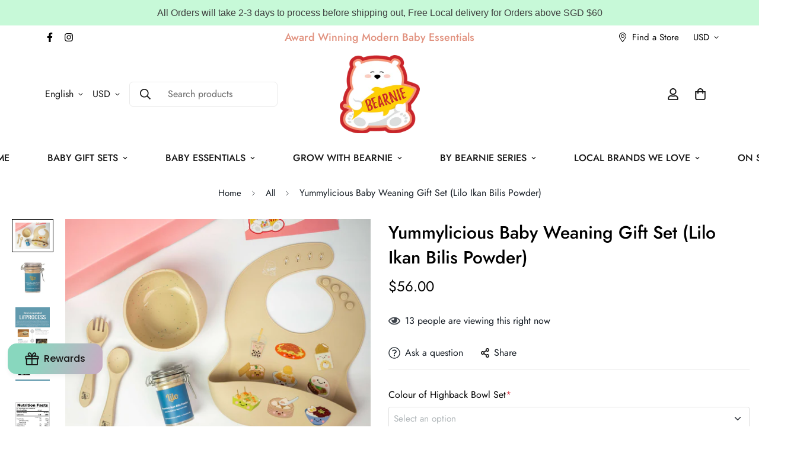

--- FILE ---
content_type: text/html; charset=utf-8
request_url: https://www.littlebearnie.com/en-us/products/yummylicious-baby-weaning-gift-set-lilo-ikan-bilis-powder
body_size: 91874
content:

<!doctype html>
<html
      class="no-js supports-no-cookies"
      lang="en"
      style="--sf-page-opacity: 0;"
      data-template="product"
      
      >
  <head>
<!-- Start of Booster Apps Seo-0.1-->
<title>Yummylicious Baby Weaning Gift Set (Lilo Ikan Bilis Powder) | Little Bearnie </title><meta name="description" content="Yummylicious Baby Weaning Gift Set (Lilo Ikan Bilis Powder) | The perfect bundle for your growing baby, our weaning gift set has everything your baby needs for mealtime. This luxury baby feeding set comes with an adjustable silicone bib with pocke..." /><script type="application/ld+json">
  {
    "@context": "https://schema.org",
    "@type": "WebSite",
    "name": "Little Bearnie ",
    "url": "https://www.littlebearnie.com/en-us",
    "potentialAction": {
      "@type": "SearchAction",
      "query-input": "required name=query",
      "target": "https://www.littlebearnie.com/en-us/search?q={query}"
    }
  }
</script><script type="application/ld+json">
  {
    "@context": "https://schema.org",
    "@type": "Product",
    "name": "Yummylicious Baby Weaning Gift Set (Lilo Ikan Bilis Powder)",
    "brand": {"@type": "Brand","name": "Lilo"},
    "sku": "",
    "mpn": "",
    "description": "The perfect bundle for your growing baby, our weaning gift set has everything your baby needs for mealtime. This luxury baby feeding set comes with an adjustable silicone bib with pocket, a portable dish set with a bowl, lid, and utensils, and Lilo Premium Seasoning Powder. \nOur baby feeding bowl set makes a great baby shower or first birthday gift and comes with a gift box and blank card for easy gifting!\nCheck out some of the photo samples in the next few pictures.\nGift Box is INCLUDED in this set!\n\n\nOur Baby Luxury Weaning Gift Set (USP: $64.80) consists of:\n\n1 x  Grow with Bearnie Highback Suction Bowl, spoon and fork (Colour of your choice)\n1 x Silicone Bib  with adjustable neck and catch-all pocket (Design of your choice)\n1 x Lilo Premium Ikan Bilis Powder Bottle (50g)\n1 x Gift Box\n1 x Gift Card (Blank)\n\nGrow with Bearnie Feeding Set:\n\nFeeding Set includes Highback Suction Bowl and Spoon \u0026amp; Fork set\n100% food grade silicone\nFree of BPA, PVC, phthalates, lead and cadmium\nAges: 4-36 months\nIncludes a lid designed for storing and transporting baby’s meal\nTop rack dishwasher safe\nPlease do not put them under sunlight to dry\n\nLittle Bearnie\/Loulou Lollipop Silicone Bibs:\n\n100% food grade silicone\nbib catch-all pouch to collect crumbs\nFree of BPA, PVC, phthalates, lead and cadmium\nAges: 3-36 months\nTop rack dishwasher safe\nPlease do not put them under sunlight to dry\n\n\nLilo Premium Ikan Bilis Powder Bottle (50g):\n\nProduction of powders from Singapore Food Agency Licensed factory\nShelf Life 1 Year to be kept cool and dry in fridge for optimal storage condition over long term\nAll our powders has been tested for their nutritional information. Lilo did extensive shelf life testing for our powders as they do not add any preservatives, salt or MSG during production.\n\nThings To Note:\n\nProduct to be used under Adult Supervision for Babies \u0026amp; toddler below 3years old.\nPhotos are for illustration purposes, colours might have a slight differ due to the lighting.\n",
    "url": "https://www.littlebearnie.com/en-us/en-us/products/yummylicious-baby-weaning-gift-set-lilo-ikan-bilis-powder","image": "https://www.littlebearnie.com/cdn/shop/products/P1250229_4592x.jpg?v=1669892708","itemCondition": "https://schema.org/NewCondition",
    "offers": [{
          "@type": "Offer","price": "46.00","priceCurrency": "SGD",
          "itemCondition": "https://schema.org/NewCondition",
          "url": "https://www.littlebearnie.com/en-us/en-us/products/yummylicious-baby-weaning-gift-set-lilo-ikan-bilis-powder?variant=39420123611206",
          "sku": "",
          "mpn": "",
          "availability" : "https://schema.org/OutOfStock",
          "priceValidUntil": "2026-02-27","gtin14": ""}]}
</script>
<!-- end of Booster Apps SEO -->

<!-- Google Tag Manager -->
<script>(function(w,d,s,l,i){w[l]=w[l]||[];w[l].push({'gtm.start':
new Date().getTime(),event:'gtm.js'});var f=d.getElementsByTagName(s)[0],
j=d.createElement(s),dl=l!='dataLayer'?'&l='+l:'';j.async=true;j.src=
'https://www.googletagmanager.com/gtm.js?id='+i+dl;f.parentNode.insertBefore(j,f);
})(window,document,'script','dataLayer','GTM-THF7QV9');</script>
<!-- End Google Tag Manager -->    
    <meta name="google-site-verification" content="GgWX0WGy1V-kW3dqbovGhWLirhOQfeUdNCXFWRft8Qw" />   
    <meta charset="utf-8">
    <meta http-equiv="X-UA-Compatible" content="IE=edge">
    <meta name="viewport" content="width=device-width, initial-scale=1, maximum-scale=1.0, user-scalable=0">
    <meta name="theme-color" content="#c0e9fa">

    <link rel="canonical" href="https://www.littlebearnie.com/en-us/products/yummylicious-baby-weaning-gift-set-lilo-ikan-bilis-powder"><link rel="preload" as="style" href="//www.littlebearnie.com/cdn/shop/t/41/assets/product-template.css?v=103680581869909730421644678747"><link rel="preload" as="style" href="//www.littlebearnie.com/cdn/shop/t/41/assets/theme.css?v=78315761955921540281742994220">


<link rel="dns-prefetch" href="https://www.littlebearnie.com/en-us/products/yummylicious-baby-weaning-gift-set-lilo-ikan-bilis-powder" crossorigin>
<link rel="dns-prefetch" href="https://cdn.shopify.com" crossorigin>
<link rel="preconnect" href="https://www.littlebearnie.com/en-us/products/yummylicious-baby-weaning-gift-set-lilo-ikan-bilis-powder" crossorigin>
<link rel="preconnect" href="https://cdn.shopify.com" crossorigin> 
<link rel="preload" as="style" href="//www.littlebearnie.com/cdn/shop/t/41/assets/chunk.css?v=27208183713174376711644678722">
<link rel="preload" as="style" href="//www.littlebearnie.com/cdn/shop/t/41/assets/custom.css?v=105997007003712207781644678793">
<link rel="preload" as="script" href="//www.littlebearnie.com/cdn/shop/t/41/assets/app.min.js?v=63005665399863578541644678717">
<link rel="preload" as="script" href="//www.littlebearnie.com/cdn/shop/t/41/assets/foxkit-app.min.js?v=163413919784859699981644678733">
<link rel="preload" as="script" href="//www.littlebearnie.com/cdn/shop/t/41/assets/lazysizes.min.js?v=49047110623560880631644678737">

    <link rel="shortcut icon" href="//www.littlebearnie.com/cdn/shop/files/Bearnie_Logo_Outlined-01_db4b83a3-c8fa-432f-a496-4d8939af592e_32x32.png?v=1679549195" type="image/png">

    <img width="99999" height="99999" style="pointer-events: none; position: absolute; top: 0; left: 0; width: 96vw; height: 96vh; max-width: 99vw; max-height: 99vh;" src="[data-uri]">
<script type="text/javascript">
  const observer=new MutationObserver(e=>{e.forEach(({addedNodes:e})=>{e.forEach(e=>{1===e.nodeType&&"SCRIPT"===e.tagName&&(("analytics"==e.className||e.innerHTML.includes("isGwHelperLoaded"))&&(e.type="text/lazyload"),e.innerHTML.includes("asyncLoad")&&(e.innerHTML=e.innerHTML.replace("if(window.attachEvent)","document.addEventListener('asyncLazyLoad',function(event){asyncLoad();});if(window.attachEvent)").replaceAll(", asyncLoad",", function(){}")),e.innerHTML.includes("PreviewBarInjector")&&(e.innerHTML=e.innerHTML.replace("DOMContentLoaded","asyncLazyLoad")),(e.src.includes("assets/storefront/features")||e.src.includes("assets/shopify_pay/"))&&(e.setAttribute("data-src",e.src),e.removeAttribute("src")))})})});observer.observe(document.documentElement,{childList:!0,subtree:!0});
</script>
    <meta property="og:site_name" content="Little Bearnie ">
<meta property="og:url" content="https://www.littlebearnie.com/en-us/products/yummylicious-baby-weaning-gift-set-lilo-ikan-bilis-powder">
<meta property="og:title" content="Yummylicious Baby Weaning Gift Set (Lilo Ikan Bilis Powder)">
<meta property="og:type" content="product">
<meta property="og:description" content="The perfect bundle for your growing baby, our weaning gift set has everything your baby needs for mealtime. This luxury baby feeding set comes with an adjustable silicone bib with pocket, a portable dish set with a bowl, lid, and utensils, and Lilo Premium Seasoning Powder."><meta property="og:image" content="http://www.littlebearnie.com/cdn/shop/products/P1250229.jpg?v=1669892708">
<meta property="og:image:secure_url" content="https://www.littlebearnie.com/cdn/shop/products/P1250229.jpg?v=1669892708">
<meta property="og:image:width" content="4592">
<meta property="og:image:height" content="3448"><meta property="og:price:amount" content="46.00">
<meta property="og:price:currency" content="USD"><meta name="twitter:card" content="summary_large_image">
<meta name="twitter:title" content="Yummylicious Baby Weaning Gift Set (Lilo Ikan Bilis Powder)">
<meta name="twitter:description" content="The perfect bundle for your growing baby, our weaning gift set has everything your baby needs for mealtime. This luxury baby feeding set comes with an adjustable silicone bib with pocket, a portable dish set with a bowl, lid, and utensils, and Lilo Premium Seasoning Powder.">

    <style media="print" id="mn-font-style">
  @font-face {  font-family: SF-Heading-font;  font-weight:300;  src: url(https://cdn.shopify.com/s/files/1/0561/2742/2636/files/Jost-Light.ttf?v=1618297125);  font-display: swap;}@font-face {  font-family: SF-Heading-font;  font-weight:400;  src: url(https://cdn.shopify.com/s/files/1/0561/2742/2636/files/Jost-Regular.ttf?v=1618297125);  font-display: swap;}@font-face {  font-family: SF-Heading-font;  font-weight:500;  src: url(https://cdn.shopify.com/s/files/1/0561/2742/2636/files/Jost-Medium.ttf?v=1618297125);  font-display: swap;}@font-face {  font-family: SF-Heading-font;  font-weight:600;  src: url(https://cdn.shopify.com/s/files/1/0561/2742/2636/files/Jost-SemiBold.ttf?v=1618297125);  font-display: swap;}@font-face {  font-family: SF-Heading-font;  font-weight:700;  src: url(https://cdn.shopify.com/s/files/1/0561/2742/2636/files/Jost-Bold.ttf?v=1618297125);  font-display: swap;}:root {  --font-stack-header: SF-Heading-font;  --font-weight-header: 500;}@font-face {  font-family: SF-Body-font;  font-weight:300;  src: url(https://cdn.shopify.com/s/files/1/0561/2742/2636/files/Jost-Light.ttf?v=1618297125);  font-display: swap;}@font-face {  font-family: SF-Body-font;  font-weight:400;  src: url(https://cdn.shopify.com/s/files/1/0561/2742/2636/files/Jost-Regular.ttf?v=1618297125);  font-display: swap;}@font-face {  font-family: SF-Body-font;  font-weight:500;  src: url(https://cdn.shopify.com/s/files/1/0561/2742/2636/files/Jost-Medium.ttf?v=1618297125);  font-display: swap;}@font-face {  font-family: SF-Body-font;  font-weight:600;  src: url(https://cdn.shopify.com/s/files/1/0561/2742/2636/files/Jost-SemiBold.ttf?v=1618297125);  font-display: swap;}@font-face {  font-family: SF-Body-font;  font-weight:700;  src: url(https://cdn.shopify.com/s/files/1/0561/2742/2636/files/Jost-Bold.ttf?v=1618297125);  font-display: swap;}:root {  --font-stack-body: 'SF-Body-font';  --font-weight-body: 400;;}
</style>

    <style media="print" id="mn-critical-css">
  html{font-size:calc(var(--font-base-size,16) * 1px)}body{font-family:var(--font-stack-body)!important;font-weight:var(--font-weight-body);font-style:var(--font-style-body);color:var(--color-body-text);font-size:calc(var(--font-base-size,16) * 1px);line-height:calc(var(--base-line-height) * 1px);scroll-behavior:smooth}body .h1,body .h2,body .h3,body .h4,body .h5,body .h6,body h1,body h2,body h3,body h4,body h5,body h6{font-family:var(--font-stack-header);font-weight:var(--font-weight-header);font-style:var(--font-style-header);color:var(--color-heading-text);line-height:normal}body .h1,body h1{font-size:calc(((var(--font-h1-mobile))/ (var(--font-base-size))) * 1rem)}body .h2,body h2{font-size:calc(((var(--font-h2-mobile))/ (var(--font-base-size))) * 1rem)}body .h3,body h3{font-size:calc(((var(--font-h3-mobile))/ (var(--font-base-size))) * 1rem)}body .h4,body h4{font-size:calc(((var(--font-h4-mobile))/ (var(--font-base-size))) * 1rem)}body .h5,body h5{font-size:calc(((var(--font-h5-mobile))/ (var(--font-base-size))) * 1rem)}body .h6,body h6{font-size:calc(((var(--font-h6-mobile))/ (var(--font-base-size))) * 1rem);line-height:1.4}@media only screen and (min-width:768px){body .h1,body h1{font-size:calc(((var(--font-h1-desktop))/ (var(--font-base-size))) * 1rem)}body .h2,body h2{font-size:calc(((var(--font-h2-desktop))/ (var(--font-base-size))) * 1rem)}body .h3,body h3{font-size:calc(((var(--font-h3-desktop))/ (var(--font-base-size))) * 1rem)}body .h4,body h4{font-size:calc(((var(--font-h4-desktop))/ (var(--font-base-size))) * 1rem)}body .h5,body h5{font-size:calc(((var(--font-h5-desktop))/ (var(--font-base-size))) * 1rem)}body .h6,body h6{font-size:calc(((var(--font-h6-desktop))/ (var(--font-base-size))) * 1rem)}}.swiper-wrapper{display:flex}.swiper-container:not(.swiper-container-initialized) .swiper-slide{width:calc(100% / var(--items,1));flex:0 0 auto}@media (max-width:1023px){.swiper-container:not(.swiper-container-initialized) .swiper-slide{min-width:40vw;flex:0 0 auto}}@media (max-width:767px){.swiper-container:not(.swiper-container-initialized) .swiper-slide{min-width:66vw;flex:0 0 auto}}.opacity-0{opacity:0}.opacity-100{opacity:1!important;}.placeholder-background{position:absolute;top:0;right:0;bottom:0;left:0;pointer-events:none}.placeholder-background--animation{background-color:#000;animation:placeholder-background-loading 1.5s infinite linear}[data-image-loading]{position:relative}[data-image-loading]:after{content:'';background-color:#000;animation:placeholder-background-loading 1.5s infinite linear;position:absolute;top:0;left:0;width:100%;height:100%;z-index:1}[data-image-loading] img.lazyload{opacity:0}[data-image-loading] img.lazyloaded{opacity:1}.no-js [data-image-loading]{animation-name:none}.lazyload--fade-in{opacity:0;transition:.25s all}.lazyload--fade-in.lazyloaded{opacity:1}@media (min-width:768px){.hidden.md\:block{display:block!important}.hidden.md\:flex{display:flex!important}.hidden.md\:grid{display:grid!important}}@media (min-width:1024px){.hidden.lg\:block{display:block!important}.hidden.lg\:flex{display:flex!important}.hidden.lg\:grid{display:grid!important}}@media (min-width:1280px){.hidden.xl\:block{display:block!important}.hidden.xl\:flex{display:flex!important}.hidden.xl\:grid{display:grid!important}}

  h1, .h1,
  h2, .h2,
  h3, .h3,
  h4, .h4,
  h5, .h5,
  h6, .h6 {
    letter-spacing: 0px;
  }
</style>

    <script>
  try{window.spratlyThemeSettings=window.spratlyThemeSettings||{},window.___mnag="userA"+(window.___mnag1||"")+"gent";var _mh=document.querySelector("header.sf-header__mobile"),_dh=document.querySelector("header.sf-header__desktop"),_innerWidth=window.innerWidth;function _shh(){_mh&&_dh||(_mh=document.querySelector("header.sf-header__mobile"),_dh=document.querySelector("header.sf-header__desktop"));var e=window.innerWidth<1024?_mh:_dh;e&&(e.classList.contains("logo-center__2l")?(document.documentElement.style.setProperty("--sf-header-height",e.offsetHeight+"px"),window.spratlyThemeSettings.headerHeight=e.offsetHeight):(e.classList.contains("logo-left__2l"),document.documentElement.style.setProperty("--sf-header-height",e.offsetHeight+"px"),window.spratlyThemeSettings.headerHeight=e.offsetHeight))}function _stbh(){var e=document.querySelector(".sf-topbar");e&&(document.documentElement.style.setProperty("--sf-topbar-height",e.offsetHeight+"px"),window.spratlyThemeSettings.topbarHeight=e.offsetHeight)}function _sah(){var e=document.querySelector(".announcement-bar");e&&(document.documentElement.style.setProperty("--sf-announcement-height",e.offsetHeight+"px"),window.spratlyThemeSettings.topbarHeight=e.offsetHeight)}function _smcp(){var e=document.documentElement.dataset.template;window.innerWidth>=1024?_dh&&"true"===_dh.dataset.transparent&&("index"!==e&&"collection"!==e||document.documentElement.style.setProperty("--main-content-padding-top","0px")):document.documentElement.style.removeProperty("--main-content-padding-top")}function _sp(){_shh(),_stbh(),_sah(),_smcp();var e=document.querySelector(".sf-header");e&&e.classList.add("opacity-100"),document.documentElement.style.setProperty("--sf-page-opacity","1")}window.addEventListener("resize",_shh),window.addEventListener("resize",_stbh),window.addEventListener("resize",_sah),window.addEventListener("resize",_smcp),document.documentElement.className=document.documentElement.className.replace("supports-no-cookies","supports-cookies").replace("no-js","js")}catch(e){console.warn("Failed to execute critical scripts",e)}try{var _nu=navigator[window.___mnag],_psas=[{b:"ome-Li",c:"ghth",d:"ouse",a:"Chr"},{d:"hts",a:"Sp",c:"nsig",b:"eed I"},{b:" Lin",d:"6_64",a:"X11;",c:"ux x8"}];function __fn(e){return Object.keys(_psas[e]).sort().reduce((function(t,n){return t+_psas[e][n]}),"")}var __isPSA=_nu.indexOf(__fn(0))>-1||_nu.indexOf(__fn(1))>-1||_nu.indexOf(__fn(2))>-1;window.___mnag="!1",_psas=null}catch(e){__isPSA=!1,_psas=null;window.___mnag="!1"}function _sli(){Array.from(document.querySelectorAll("img")).splice(0,10).forEach((function(e){e.dataset.src&&(e.src=e.dataset.src.replace("_{width}x","_200x"),e.style.opacity=1)})),Array.from(document.querySelectorAll(".lazyload[data-bg]")).splice(0,5).forEach((function(e){e.dataset.bg&&(e.style.backgroundImage="url("+e.dataset.bg+")",e.style.backgroundSize="cover")}))}function afnc(){var e=document.getElementById("mn-critical-css"),t=document.getElementById("mn-font-style");e&&(e.media="all"),t&&(t.media="all")}function __as(e){e.rel="stylesheet",e.media="all",e.removeAttribute("onload")}function __otsl(e){__as(e),"loading"!==document.readyState?_sp():document.addEventListener("DOMContentLoaded",_sp)}function __ocsl(e){__isPSA||__as(e)}document.addEventListener("DOMContentLoaded",(function(){function e(e){var t=e.dataset.imageLoading?e:e.closest("[data-image-loading]");t&&t.removeAttribute("data-image-loading")}__isPSA?"loading"!==document.readyState?_sli():document.addEventListener("DOMContentLoaded",_sli):(document.addEventListener("lazyloaded",(function(t){var n=t.target;if(e(n),n.dataset.bgset){var o=n.querySelector(".lazyloaded");o&&(n.setAttribute("alt",n.dataset.alt||"lazysize-img"),n.setAttribute("src",o.dataset.src||n.dataset.bg||""))}})),document.querySelectorAll(".lazyloaded").forEach(e))})),__isPSA||afnc(),window.__isPSA=__isPSA;
</script>

    <style data-shopify>:root {		/* BODY */		--base-line-height: 28;		/* PRIMARY COLORS */		--color-primary: #c0e9fa;		--plyr-color-main: #c0e9fa;		--color-primary-darker: #87d5f5;		/* TEXT COLORS */		--color-body-text: #161d25;		--color-heading-text: #171717;		--color-sub-text: #666666;		--color-text-link: #000000;		--color-text-link-hover: #999999;		/* BUTTON COLORS */		--color-btn-bg:  #183059;		--color-btn-bg-hover: #fbacbe;		--color-btn-text: #ffffff;		--color-btn-text-hover: #ffffff;		--btn-letter-spacing: 0px;		--btn-border-radius: 5px;		--btn-border-width: 1px;		--btn-line-height: 23px;				/* PRODUCT COLORS */		--product-title-color: #000000;		--product-sale-price-color: #999999;		--product-regular-price-color: #000000;		--product-type-color: #9b9b9b;		--product-desc-color: #666666;		/* TOPBAR COLORS */		--color-topbar-background: #ffffff;		--color-topbar-text: #000000;		/* MENU BAR COLORS */		--color-menu-background: #000;		--color-menu-text: #fff;		/* BORDER COLORS */		--color-border: #d9d9d9;		/* FOOTER COLORS */		--color-footer-text: #000;		--color-footer-subtext: #666666;		--color-footer-background: #ffffff;		--color-footer-link: #666666;		--color-footer-link-hover: #000000;		--color-footer-background-mobile: #F5F5F5;		/* FOOTER BOTTOM COLORS */		--color-footer-bottom-text: #000;		--color-footer-bottom-background: #ffffff;		--color-footer-bottom-background-mobile: #F5F5F5;		/* HEADER */		--color-header-text: #171717;		--color-header-transparent-text: #ffffff;		--color-main-background: #ffffff;		--color-field-background: #ffffff;		--color-header-background: #fff;		--color-cart-wishlist-count: #ffffff;		--bg-cart-wishlist-count: #fbacbe;		--swatch-item-background-default: #f7f8fa;		--text-gray-400: #777777;		--text-gray-9b: #9b9b9b;		--text-black: #000000;		--text-white: #ffffff;		--bg-gray-400: #f7f8fa;		--bg-black: #000000;		--rounded-full: 9999px;		--border-color-1: #eeeeee;		--border-color-2: #b2b2b2;		--border-color-3: #d2d2d2;		--border-color-4: #737373;		--color-secondary: #666666;		--color-success: #3a8735;		--color-warning: #ff706b;		--color-info: #959595;		--color-disabled: #cecece;		--bg-disabled: #f7f7f7;		--bg-hover: #737373;		--bg-color-tooltip: #c0e9fa;		--text-color-tooltip: #ffffff;		--color-image-overlay: #000000;		--opacity-image-overlay: 0.2;		--theme-shadow: 0 5px 15px 0 rgba(0, 0, 0, 0.07);    --arrow-select-box: url(//www.littlebearnie.com/cdn/shop/t/41/assets/ar-down.svg?v=92728264558441377851644678717);		/* FONT SIZES */		--font-base-size: 16;		--font-btn-size: 16px;		--font-btn-weight: 500;		--font-h1-desktop: 45;		--font-h1-mobile: 42;		--font-h2-desktop: 35;		--font-h2-mobile: 32;		--font-h3-desktop: 26;		--font-h3-mobile: 23;		--font-h4-desktop: 23;		--font-h4-mobile: 20;		--font-h5-desktop: 19;		--font-h5-mobile: 17;		--font-h6-desktop: 18;		--font-h6-mobile: 16;    --arrow-down-url: url(//www.littlebearnie.com/cdn/shop/t/41/assets/arrow-down.svg?v=157552497485556416461644678718);    --arrow-down-white-url: url(//www.littlebearnie.com/cdn/shop/t/41/assets/arrow-down-white.svg?v=70535736727834135531644678718);    --product-title-line-clamp: unset	}
</style><link media="print" onload="this.media = 'all'" rel="stylesheet" href="//www.littlebearnie.com/cdn/shop/t/41/assets/product-template.css?v=103680581869909730421644678747"><link as="style" rel="preload" href="//www.littlebearnie.com/cdn/shop/t/41/assets/theme.css?v=78315761955921540281742994220" onload="__otsl(this)">
<link as="style" rel="preload" href="//www.littlebearnie.com/cdn/shop/t/41/assets/chunk.css?v=27208183713174376711644678722" onload="__ocsl(this)">
<link type="text/css" href="//www.littlebearnie.com/cdn/shop/t/41/assets/custom.css?v=105997007003712207781644678793" rel="stylesheet">

<style data-shopify>body {
    --container-width: 1300;
    --fluid-container-width: 1520px;
    --fluid-container-offset: 95px;
    background-color: #ffffff;
  }</style>

    
    
    <script>window.performance && window.performance.mark && window.performance.mark('shopify.content_for_header.start');</script><meta name="google-site-verification" content="cLB1PJSbg7BZQv314uHG1K_VkdnmViL6HSScFETK-I8">
<meta name="facebook-domain-verification" content="b74gabxiuulbql2tv5j4dnbge5ow2h">
<meta id="shopify-digital-wallet" name="shopify-digital-wallet" content="/14127284/digital_wallets/dialog">
<meta name="shopify-checkout-api-token" content="9caa2dc6c1656dc9b11305e554bc0ab9">
<link rel="alternate" hreflang="x-default" href="https://www.littlebearnie.com/products/yummylicious-baby-weaning-gift-set-lilo-ikan-bilis-powder">
<link rel="alternate" hreflang="en" href="https://www.littlebearnie.com/products/yummylicious-baby-weaning-gift-set-lilo-ikan-bilis-powder">
<link rel="alternate" hreflang="en-US" href="https://www.littlebearnie.com/en-us/products/yummylicious-baby-weaning-gift-set-lilo-ikan-bilis-powder">
<link rel="alternate" hreflang="en-AU" href="https://www.littlebearnie.com/en-au/products/yummylicious-baby-weaning-gift-set-lilo-ikan-bilis-powder">
<link rel="alternate" hreflang="en-MY" href="https://www.littlebearnie.com/en-my/products/yummylicious-baby-weaning-gift-set-lilo-ikan-bilis-powder">
<link rel="alternate" hreflang="en-HK" href="https://www.littlebearnie.com/en-hk/products/yummylicious-baby-weaning-gift-set-lilo-ikan-bilis-powder">
<link rel="alternate" hreflang="en-TW" href="https://www.littlebearnie.com/en-tw/products/yummylicious-baby-weaning-gift-set-lilo-ikan-bilis-powder">
<link rel="alternate" hreflang="en-BN" href="https://www.littlebearnie.com/en-bn/products/yummylicious-baby-weaning-gift-set-lilo-ikan-bilis-powder">
<link rel="alternate" type="application/json+oembed" href="https://www.littlebearnie.com/en-us/products/yummylicious-baby-weaning-gift-set-lilo-ikan-bilis-powder.oembed">
<script async="async" src="/checkouts/internal/preloads.js?locale=en-US"></script>
<link rel="preconnect" href="https://shop.app" crossorigin="anonymous">
<script async="async" src="https://shop.app/checkouts/internal/preloads.js?locale=en-US&shop_id=14127284" crossorigin="anonymous"></script>
<script id="apple-pay-shop-capabilities" type="application/json">{"shopId":14127284,"countryCode":"SG","currencyCode":"USD","merchantCapabilities":["supports3DS"],"merchantId":"gid:\/\/shopify\/Shop\/14127284","merchantName":"Little Bearnie ","requiredBillingContactFields":["postalAddress","email","phone"],"requiredShippingContactFields":["postalAddress","email","phone"],"shippingType":"shipping","supportedNetworks":["visa","masterCard","amex"],"total":{"type":"pending","label":"Little Bearnie ","amount":"1.00"},"shopifyPaymentsEnabled":true,"supportsSubscriptions":true}</script>
<script id="shopify-features" type="application/json">{"accessToken":"9caa2dc6c1656dc9b11305e554bc0ab9","betas":["rich-media-storefront-analytics"],"domain":"www.littlebearnie.com","predictiveSearch":true,"shopId":14127284,"locale":"en"}</script>
<script>var Shopify = Shopify || {};
Shopify.shop = "little-bearnie.myshopify.com";
Shopify.locale = "en";
Shopify.currency = {"active":"USD","rate":"0.80774208"};
Shopify.country = "US";
Shopify.theme = {"name":"Speed Optimized : MINIMOG v2.4.2 (01\/10) - Ba...","id":121828016198,"schema_name":"Minimog - OS 2.0","schema_version":"2.4.2","theme_store_id":null,"role":"main"};
Shopify.theme.handle = "null";
Shopify.theme.style = {"id":null,"handle":null};
Shopify.cdnHost = "www.littlebearnie.com/cdn";
Shopify.routes = Shopify.routes || {};
Shopify.routes.root = "/en-us/";</script>
<script type="module">!function(o){(o.Shopify=o.Shopify||{}).modules=!0}(window);</script>
<script>!function(o){function n(){var o=[];function n(){o.push(Array.prototype.slice.apply(arguments))}return n.q=o,n}var t=o.Shopify=o.Shopify||{};t.loadFeatures=n(),t.autoloadFeatures=n()}(window);</script>
<script>
  window.ShopifyPay = window.ShopifyPay || {};
  window.ShopifyPay.apiHost = "shop.app\/pay";
  window.ShopifyPay.redirectState = null;
</script>
<script id="shop-js-analytics" type="application/json">{"pageType":"product"}</script>
<script defer="defer" async type="module" src="//www.littlebearnie.com/cdn/shopifycloud/shop-js/modules/v2/client.init-shop-cart-sync_WVOgQShq.en.esm.js"></script>
<script defer="defer" async type="module" src="//www.littlebearnie.com/cdn/shopifycloud/shop-js/modules/v2/chunk.common_C_13GLB1.esm.js"></script>
<script defer="defer" async type="module" src="//www.littlebearnie.com/cdn/shopifycloud/shop-js/modules/v2/chunk.modal_CLfMGd0m.esm.js"></script>
<script type="module">
  await import("//www.littlebearnie.com/cdn/shopifycloud/shop-js/modules/v2/client.init-shop-cart-sync_WVOgQShq.en.esm.js");
await import("//www.littlebearnie.com/cdn/shopifycloud/shop-js/modules/v2/chunk.common_C_13GLB1.esm.js");
await import("//www.littlebearnie.com/cdn/shopifycloud/shop-js/modules/v2/chunk.modal_CLfMGd0m.esm.js");

  window.Shopify.SignInWithShop?.initShopCartSync?.({"fedCMEnabled":true,"windoidEnabled":true});

</script>
<script>
  window.Shopify = window.Shopify || {};
  if (!window.Shopify.featureAssets) window.Shopify.featureAssets = {};
  window.Shopify.featureAssets['shop-js'] = {"shop-cart-sync":["modules/v2/client.shop-cart-sync_DuR37GeY.en.esm.js","modules/v2/chunk.common_C_13GLB1.esm.js","modules/v2/chunk.modal_CLfMGd0m.esm.js"],"init-fed-cm":["modules/v2/client.init-fed-cm_BucUoe6W.en.esm.js","modules/v2/chunk.common_C_13GLB1.esm.js","modules/v2/chunk.modal_CLfMGd0m.esm.js"],"shop-toast-manager":["modules/v2/client.shop-toast-manager_B0JfrpKj.en.esm.js","modules/v2/chunk.common_C_13GLB1.esm.js","modules/v2/chunk.modal_CLfMGd0m.esm.js"],"init-shop-cart-sync":["modules/v2/client.init-shop-cart-sync_WVOgQShq.en.esm.js","modules/v2/chunk.common_C_13GLB1.esm.js","modules/v2/chunk.modal_CLfMGd0m.esm.js"],"shop-button":["modules/v2/client.shop-button_B_U3bv27.en.esm.js","modules/v2/chunk.common_C_13GLB1.esm.js","modules/v2/chunk.modal_CLfMGd0m.esm.js"],"init-windoid":["modules/v2/client.init-windoid_DuP9q_di.en.esm.js","modules/v2/chunk.common_C_13GLB1.esm.js","modules/v2/chunk.modal_CLfMGd0m.esm.js"],"shop-cash-offers":["modules/v2/client.shop-cash-offers_BmULhtno.en.esm.js","modules/v2/chunk.common_C_13GLB1.esm.js","modules/v2/chunk.modal_CLfMGd0m.esm.js"],"pay-button":["modules/v2/client.pay-button_CrPSEbOK.en.esm.js","modules/v2/chunk.common_C_13GLB1.esm.js","modules/v2/chunk.modal_CLfMGd0m.esm.js"],"init-customer-accounts":["modules/v2/client.init-customer-accounts_jNk9cPYQ.en.esm.js","modules/v2/client.shop-login-button_DJ5ldayH.en.esm.js","modules/v2/chunk.common_C_13GLB1.esm.js","modules/v2/chunk.modal_CLfMGd0m.esm.js"],"avatar":["modules/v2/client.avatar_BTnouDA3.en.esm.js"],"checkout-modal":["modules/v2/client.checkout-modal_pBPyh9w8.en.esm.js","modules/v2/chunk.common_C_13GLB1.esm.js","modules/v2/chunk.modal_CLfMGd0m.esm.js"],"init-shop-for-new-customer-accounts":["modules/v2/client.init-shop-for-new-customer-accounts_BUoCy7a5.en.esm.js","modules/v2/client.shop-login-button_DJ5ldayH.en.esm.js","modules/v2/chunk.common_C_13GLB1.esm.js","modules/v2/chunk.modal_CLfMGd0m.esm.js"],"init-customer-accounts-sign-up":["modules/v2/client.init-customer-accounts-sign-up_CnczCz9H.en.esm.js","modules/v2/client.shop-login-button_DJ5ldayH.en.esm.js","modules/v2/chunk.common_C_13GLB1.esm.js","modules/v2/chunk.modal_CLfMGd0m.esm.js"],"init-shop-email-lookup-coordinator":["modules/v2/client.init-shop-email-lookup-coordinator_CzjY5t9o.en.esm.js","modules/v2/chunk.common_C_13GLB1.esm.js","modules/v2/chunk.modal_CLfMGd0m.esm.js"],"shop-follow-button":["modules/v2/client.shop-follow-button_CsYC63q7.en.esm.js","modules/v2/chunk.common_C_13GLB1.esm.js","modules/v2/chunk.modal_CLfMGd0m.esm.js"],"shop-login-button":["modules/v2/client.shop-login-button_DJ5ldayH.en.esm.js","modules/v2/chunk.common_C_13GLB1.esm.js","modules/v2/chunk.modal_CLfMGd0m.esm.js"],"shop-login":["modules/v2/client.shop-login_B9ccPdmx.en.esm.js","modules/v2/chunk.common_C_13GLB1.esm.js","modules/v2/chunk.modal_CLfMGd0m.esm.js"],"lead-capture":["modules/v2/client.lead-capture_D0K_KgYb.en.esm.js","modules/v2/chunk.common_C_13GLB1.esm.js","modules/v2/chunk.modal_CLfMGd0m.esm.js"],"payment-terms":["modules/v2/client.payment-terms_BWmiNN46.en.esm.js","modules/v2/chunk.common_C_13GLB1.esm.js","modules/v2/chunk.modal_CLfMGd0m.esm.js"]};
</script>
<script>(function() {
  var isLoaded = false;
  function asyncLoad() {
    if (isLoaded) return;
    isLoaded = true;
    var urls = ["https:\/\/getbutton.io\/shopify\/widget\/14127284.js?v=1628829037\u0026shop=little-bearnie.myshopify.com","https:\/\/instafeed.nfcube.com\/cdn\/791c515b13796686da3bf525c4a3cca9.js?shop=little-bearnie.myshopify.com","https:\/\/wrapin.prezenapps.com\/public\/js\/load-wrapin-v5-app.js?shop=little-bearnie.myshopify.com","https:\/\/gateway.apaylater.com\/plugins\/price_divider\/main.js?platform=SHOPIFY\u0026country=SG\u0026price_divider_applied_on=all\u0026shop=little-bearnie.myshopify.com","https:\/\/cdn.hextom.com\/js\/quickannouncementbar.js?shop=little-bearnie.myshopify.com"];
    for (var i = 0; i < urls.length; i++) {
      var s = document.createElement('script');
      s.type = 'text/javascript';
      s.async = true;
      s.src = urls[i];
      var x = document.getElementsByTagName('script')[0];
      x.parentNode.insertBefore(s, x);
    }
  };
  if(window.attachEvent) {
    window.attachEvent('onload', asyncLoad);
  } else {
    window.addEventListener('load', asyncLoad, false);
  }
})();</script>
<script id="__st">var __st={"a":14127284,"offset":28800,"reqid":"3db88765-267a-4447-9bce-fcee35f0e5a6-1769546783","pageurl":"www.littlebearnie.com\/en-us\/products\/yummylicious-baby-weaning-gift-set-lilo-ikan-bilis-powder","u":"640efc92904b","p":"product","rtyp":"product","rid":6650883211334};</script>
<script>window.ShopifyPaypalV4VisibilityTracking = true;</script>
<script id="captcha-bootstrap">!function(){'use strict';const t='contact',e='account',n='new_comment',o=[[t,t],['blogs',n],['comments',n],[t,'customer']],c=[[e,'customer_login'],[e,'guest_login'],[e,'recover_customer_password'],[e,'create_customer']],r=t=>t.map((([t,e])=>`form[action*='/${t}']:not([data-nocaptcha='true']) input[name='form_type'][value='${e}']`)).join(','),a=t=>()=>t?[...document.querySelectorAll(t)].map((t=>t.form)):[];function s(){const t=[...o],e=r(t);return a(e)}const i='password',u='form_key',d=['recaptcha-v3-token','g-recaptcha-response','h-captcha-response',i],f=()=>{try{return window.sessionStorage}catch{return}},m='__shopify_v',_=t=>t.elements[u];function p(t,e,n=!1){try{const o=window.sessionStorage,c=JSON.parse(o.getItem(e)),{data:r}=function(t){const{data:e,action:n}=t;return t[m]||n?{data:e,action:n}:{data:t,action:n}}(c);for(const[e,n]of Object.entries(r))t.elements[e]&&(t.elements[e].value=n);n&&o.removeItem(e)}catch(o){console.error('form repopulation failed',{error:o})}}const l='form_type',E='cptcha';function T(t){t.dataset[E]=!0}const w=window,h=w.document,L='Shopify',v='ce_forms',y='captcha';let A=!1;((t,e)=>{const n=(g='f06e6c50-85a8-45c8-87d0-21a2b65856fe',I='https://cdn.shopify.com/shopifycloud/storefront-forms-hcaptcha/ce_storefront_forms_captcha_hcaptcha.v1.5.2.iife.js',D={infoText:'Protected by hCaptcha',privacyText:'Privacy',termsText:'Terms'},(t,e,n)=>{const o=w[L][v],c=o.bindForm;if(c)return c(t,g,e,D).then(n);var r;o.q.push([[t,g,e,D],n]),r=I,A||(h.body.append(Object.assign(h.createElement('script'),{id:'captcha-provider',async:!0,src:r})),A=!0)});var g,I,D;w[L]=w[L]||{},w[L][v]=w[L][v]||{},w[L][v].q=[],w[L][y]=w[L][y]||{},w[L][y].protect=function(t,e){n(t,void 0,e),T(t)},Object.freeze(w[L][y]),function(t,e,n,w,h,L){const[v,y,A,g]=function(t,e,n){const i=e?o:[],u=t?c:[],d=[...i,...u],f=r(d),m=r(i),_=r(d.filter((([t,e])=>n.includes(e))));return[a(f),a(m),a(_),s()]}(w,h,L),I=t=>{const e=t.target;return e instanceof HTMLFormElement?e:e&&e.form},D=t=>v().includes(t);t.addEventListener('submit',(t=>{const e=I(t);if(!e)return;const n=D(e)&&!e.dataset.hcaptchaBound&&!e.dataset.recaptchaBound,o=_(e),c=g().includes(e)&&(!o||!o.value);(n||c)&&t.preventDefault(),c&&!n&&(function(t){try{if(!f())return;!function(t){const e=f();if(!e)return;const n=_(t);if(!n)return;const o=n.value;o&&e.removeItem(o)}(t);const e=Array.from(Array(32),(()=>Math.random().toString(36)[2])).join('');!function(t,e){_(t)||t.append(Object.assign(document.createElement('input'),{type:'hidden',name:u})),t.elements[u].value=e}(t,e),function(t,e){const n=f();if(!n)return;const o=[...t.querySelectorAll(`input[type='${i}']`)].map((({name:t})=>t)),c=[...d,...o],r={};for(const[a,s]of new FormData(t).entries())c.includes(a)||(r[a]=s);n.setItem(e,JSON.stringify({[m]:1,action:t.action,data:r}))}(t,e)}catch(e){console.error('failed to persist form',e)}}(e),e.submit())}));const S=(t,e)=>{t&&!t.dataset[E]&&(n(t,e.some((e=>e===t))),T(t))};for(const o of['focusin','change'])t.addEventListener(o,(t=>{const e=I(t);D(e)&&S(e,y())}));const B=e.get('form_key'),M=e.get(l),P=B&&M;t.addEventListener('DOMContentLoaded',(()=>{const t=y();if(P)for(const e of t)e.elements[l].value===M&&p(e,B);[...new Set([...A(),...v().filter((t=>'true'===t.dataset.shopifyCaptcha))])].forEach((e=>S(e,t)))}))}(h,new URLSearchParams(w.location.search),n,t,e,['guest_login'])})(!0,!0)}();</script>
<script integrity="sha256-4kQ18oKyAcykRKYeNunJcIwy7WH5gtpwJnB7kiuLZ1E=" data-source-attribution="shopify.loadfeatures" defer="defer" src="//www.littlebearnie.com/cdn/shopifycloud/storefront/assets/storefront/load_feature-a0a9edcb.js" crossorigin="anonymous"></script>
<script crossorigin="anonymous" defer="defer" src="//www.littlebearnie.com/cdn/shopifycloud/storefront/assets/shopify_pay/storefront-65b4c6d7.js?v=20250812"></script>
<script data-source-attribution="shopify.dynamic_checkout.dynamic.init">var Shopify=Shopify||{};Shopify.PaymentButton=Shopify.PaymentButton||{isStorefrontPortableWallets:!0,init:function(){window.Shopify.PaymentButton.init=function(){};var t=document.createElement("script");t.src="https://www.littlebearnie.com/cdn/shopifycloud/portable-wallets/latest/portable-wallets.en.js",t.type="module",document.head.appendChild(t)}};
</script>
<script data-source-attribution="shopify.dynamic_checkout.buyer_consent">
  function portableWalletsHideBuyerConsent(e){var t=document.getElementById("shopify-buyer-consent"),n=document.getElementById("shopify-subscription-policy-button");t&&n&&(t.classList.add("hidden"),t.setAttribute("aria-hidden","true"),n.removeEventListener("click",e))}function portableWalletsShowBuyerConsent(e){var t=document.getElementById("shopify-buyer-consent"),n=document.getElementById("shopify-subscription-policy-button");t&&n&&(t.classList.remove("hidden"),t.removeAttribute("aria-hidden"),n.addEventListener("click",e))}window.Shopify?.PaymentButton&&(window.Shopify.PaymentButton.hideBuyerConsent=portableWalletsHideBuyerConsent,window.Shopify.PaymentButton.showBuyerConsent=portableWalletsShowBuyerConsent);
</script>
<script data-source-attribution="shopify.dynamic_checkout.cart.bootstrap">document.addEventListener("DOMContentLoaded",(function(){function t(){return document.querySelector("shopify-accelerated-checkout-cart, shopify-accelerated-checkout")}if(t())Shopify.PaymentButton.init();else{new MutationObserver((function(e,n){t()&&(Shopify.PaymentButton.init(),n.disconnect())})).observe(document.body,{childList:!0,subtree:!0})}}));
</script>
<link id="shopify-accelerated-checkout-styles" rel="stylesheet" media="screen" href="https://www.littlebearnie.com/cdn/shopifycloud/portable-wallets/latest/accelerated-checkout-backwards-compat.css" crossorigin="anonymous">
<style id="shopify-accelerated-checkout-cart">
        #shopify-buyer-consent {
  margin-top: 1em;
  display: inline-block;
  width: 100%;
}

#shopify-buyer-consent.hidden {
  display: none;
}

#shopify-subscription-policy-button {
  background: none;
  border: none;
  padding: 0;
  text-decoration: underline;
  font-size: inherit;
  cursor: pointer;
}

#shopify-subscription-policy-button::before {
  box-shadow: none;
}

      </style>

<script>window.performance && window.performance.mark && window.performance.mark('shopify.content_for_header.end');</script>
    <link data-href="//www.littlebearnie.com/cdn/shop/t/41/assets/shopstorm-apps.scss.css?v=58426852005736900341647592145" rel="stylesheet" type="text/css" media="all" />
    <script async data-src="https://cdn.productcustomizer.com/storefront/production-product-customizer-v2.js?shop=little-bearnie.myshopify.com" type="text/javascript"></script>
    
<!-- Start of Judge.me Core -->
<link rel="dns-prefetch" href="https://cdn.judge.me/">
<script data-cfasync='false' class='jdgm-settings-script'>window.jdgmSettings={"pagination":5,"disable_web_reviews":true,"badge_no_review_text":"No reviews","badge_n_reviews_text":"{{ n }} review/reviews","hide_badge_preview_if_no_reviews":true,"badge_hide_text":false,"enforce_center_preview_badge":false,"widget_title":"Customer Reviews","widget_open_form_text":"Write a review","widget_close_form_text":"Cancel review","widget_refresh_page_text":"Refresh page","widget_summary_text":"Based on {{ number_of_reviews }} review/reviews","widget_no_review_text":"Be the first to write a review","widget_name_field_text":"Display name","widget_verified_name_field_text":"Verified Name (public)","widget_name_placeholder_text":"Display name","widget_required_field_error_text":"This field is required.","widget_email_field_text":"Email address","widget_verified_email_field_text":"Verified Email (private, can not be edited)","widget_email_placeholder_text":"Your email address","widget_email_field_error_text":"Please enter a valid email address.","widget_rating_field_text":"Rating","widget_review_title_field_text":"Review Title","widget_review_title_placeholder_text":"Give your review a title","widget_review_body_field_text":"Review content","widget_review_body_placeholder_text":"Start writing here...","widget_pictures_field_text":"Picture/Video (optional)","widget_submit_review_text":"Submit Review","widget_submit_verified_review_text":"Submit Verified Review","widget_submit_success_msg_with_auto_publish":"Thank you! Please refresh the page in a few moments to see your review. You can remove or edit your review by logging into \u003ca href='https://judge.me/login' target='_blank' rel='nofollow noopener'\u003eJudge.me\u003c/a\u003e","widget_submit_success_msg_no_auto_publish":"Thank you! Your review will be published as soon as it is approved by the shop admin. You can remove or edit your review by logging into \u003ca href='https://judge.me/login' target='_blank' rel='nofollow noopener'\u003eJudge.me\u003c/a\u003e","widget_show_default_reviews_out_of_total_text":"Showing {{ n_reviews_shown }} out of {{ n_reviews }} reviews.","widget_show_all_link_text":"Show all","widget_show_less_link_text":"Show less","widget_author_said_text":"{{ reviewer_name }} said:","widget_days_text":"{{ n }} days ago","widget_weeks_text":"{{ n }} week/weeks ago","widget_months_text":"{{ n }} month/months ago","widget_years_text":"{{ n }} year/years ago","widget_yesterday_text":"Yesterday","widget_today_text":"Today","widget_replied_text":"\u003e\u003e {{ shop_name }} replied:","widget_read_more_text":"Read more","widget_reviewer_name_as_initial":"","widget_rating_filter_color":"","widget_rating_filter_see_all_text":"See all reviews","widget_sorting_most_recent_text":"Most Recent","widget_sorting_highest_rating_text":"Highest Rating","widget_sorting_lowest_rating_text":"Lowest Rating","widget_sorting_with_pictures_text":"Only Pictures","widget_sorting_most_helpful_text":"Most Helpful","widget_open_question_form_text":"Ask a question","widget_reviews_subtab_text":"Reviews","widget_questions_subtab_text":"Questions","widget_question_label_text":"Question","widget_answer_label_text":"Answer","widget_question_placeholder_text":"Write your question here","widget_submit_question_text":"Submit Question","widget_question_submit_success_text":"Thank you for your question! We will notify you once it gets answered.","verified_badge_text":"Verified","verified_badge_bg_color":"","verified_badge_text_color":"","verified_badge_placement":"left-of-reviewer-name","widget_review_max_height":"","widget_hide_border":false,"widget_social_share":false,"widget_thumb":false,"widget_review_location_show":false,"widget_location_format":"","all_reviews_include_out_of_store_products":true,"all_reviews_out_of_store_text":"(out of store)","all_reviews_pagination":100,"all_reviews_product_name_prefix_text":"about","enable_review_pictures":true,"enable_question_anwser":false,"widget_theme":"","review_date_format":"mm/dd/yyyy","default_sort_method":"most-recent","widget_product_reviews_subtab_text":"Product Reviews","widget_shop_reviews_subtab_text":"Shop Reviews","widget_other_products_reviews_text":"Reviews for other products","widget_store_reviews_subtab_text":"Store reviews","widget_no_store_reviews_text":"This store hasn't received any reviews yet","widget_web_restriction_product_reviews_text":"This product hasn't received any reviews yet","widget_no_items_text":"No items found","widget_show_more_text":"Show more","widget_write_a_store_review_text":"Write a Store Review","widget_other_languages_heading":"Reviews in Other Languages","widget_translate_review_text":"Translate review to {{ language }}","widget_translating_review_text":"Translating...","widget_show_original_translation_text":"Show original ({{ language }})","widget_translate_review_failed_text":"Review couldn't be translated.","widget_translate_review_retry_text":"Retry","widget_translate_review_try_again_later_text":"Try again later","show_product_url_for_grouped_product":false,"widget_sorting_pictures_first_text":"Pictures First","show_pictures_on_all_rev_page_mobile":false,"show_pictures_on_all_rev_page_desktop":false,"floating_tab_hide_mobile_install_preference":false,"floating_tab_button_name":"★ Reviews","floating_tab_title":"Let customers speak for us","floating_tab_button_color":"","floating_tab_button_background_color":"","floating_tab_url":"","floating_tab_url_enabled":false,"floating_tab_tab_style":"text","all_reviews_text_badge_text":"Customers rate us {{ shop.metafields.judgeme.all_reviews_rating | round: 1 }}/5 based on {{ shop.metafields.judgeme.all_reviews_count }} reviews.","all_reviews_text_badge_text_branded_style":"{{ shop.metafields.judgeme.all_reviews_rating | round: 1 }} out of 5 stars based on {{ shop.metafields.judgeme.all_reviews_count }} reviews","is_all_reviews_text_badge_a_link":false,"show_stars_for_all_reviews_text_badge":false,"all_reviews_text_badge_url":"","all_reviews_text_style":"text","all_reviews_text_color_style":"judgeme_brand_color","all_reviews_text_color":"#108474","all_reviews_text_show_jm_brand":true,"featured_carousel_show_header":true,"featured_carousel_title":"Let customers speak for us","testimonials_carousel_title":"Customers are saying","videos_carousel_title":"Real customer stories","cards_carousel_title":"Customers are saying","featured_carousel_count_text":"from {{ n }} reviews","featured_carousel_add_link_to_all_reviews_page":false,"featured_carousel_url":"","featured_carousel_show_images":true,"featured_carousel_autoslide_interval":5,"featured_carousel_arrows_on_the_sides":false,"featured_carousel_height":250,"featured_carousel_width":80,"featured_carousel_image_size":0,"featured_carousel_image_height":250,"featured_carousel_arrow_color":"#eeeeee","verified_count_badge_style":"vintage","verified_count_badge_orientation":"horizontal","verified_count_badge_color_style":"judgeme_brand_color","verified_count_badge_color":"#108474","is_verified_count_badge_a_link":false,"verified_count_badge_url":"","verified_count_badge_show_jm_brand":true,"widget_rating_preset_default":5,"widget_first_sub_tab":"product-reviews","widget_show_histogram":true,"widget_histogram_use_custom_color":false,"widget_pagination_use_custom_color":false,"widget_star_use_custom_color":false,"widget_verified_badge_use_custom_color":false,"widget_write_review_use_custom_color":false,"picture_reminder_submit_button":"Upload Pictures","enable_review_videos":false,"mute_video_by_default":false,"widget_sorting_videos_first_text":"Videos First","widget_review_pending_text":"Pending","featured_carousel_items_for_large_screen":3,"social_share_options_order":"Facebook,Twitter","remove_microdata_snippet":true,"disable_json_ld":false,"enable_json_ld_products":false,"preview_badge_show_question_text":false,"preview_badge_no_question_text":"No questions","preview_badge_n_question_text":"{{ number_of_questions }} question/questions","qa_badge_show_icon":false,"qa_badge_position":"same-row","remove_judgeme_branding":false,"widget_add_search_bar":false,"widget_search_bar_placeholder":"Search","widget_sorting_verified_only_text":"Verified only","featured_carousel_theme":"default","featured_carousel_show_rating":true,"featured_carousel_show_title":true,"featured_carousel_show_body":true,"featured_carousel_show_date":false,"featured_carousel_show_reviewer":true,"featured_carousel_show_product":false,"featured_carousel_header_background_color":"#108474","featured_carousel_header_text_color":"#ffffff","featured_carousel_name_product_separator":"reviewed","featured_carousel_full_star_background":"#108474","featured_carousel_empty_star_background":"#dadada","featured_carousel_vertical_theme_background":"#f9fafb","featured_carousel_verified_badge_enable":false,"featured_carousel_verified_badge_color":"#108474","featured_carousel_border_style":"round","featured_carousel_review_line_length_limit":3,"featured_carousel_more_reviews_button_text":"Read more reviews","featured_carousel_view_product_button_text":"View product","all_reviews_page_load_reviews_on":"scroll","all_reviews_page_load_more_text":"Load More Reviews","disable_fb_tab_reviews":false,"enable_ajax_cdn_cache":false,"widget_public_name_text":"displayed publicly like","default_reviewer_name":"John Smith","default_reviewer_name_has_non_latin":true,"widget_reviewer_anonymous":"Anonymous","medals_widget_title":"Judge.me Review Medals","medals_widget_background_color":"#f9fafb","medals_widget_position":"footer_all_pages","medals_widget_border_color":"#f9fafb","medals_widget_verified_text_position":"left","medals_widget_use_monochromatic_version":false,"medals_widget_elements_color":"#108474","show_reviewer_avatar":true,"widget_invalid_yt_video_url_error_text":"Not a YouTube video URL","widget_max_length_field_error_text":"Please enter no more than {0} characters.","widget_show_country_flag":false,"widget_show_collected_via_shop_app":true,"widget_verified_by_shop_badge_style":"light","widget_verified_by_shop_text":"Verified by Shop","widget_show_photo_gallery":false,"widget_load_with_code_splitting":true,"widget_ugc_install_preference":false,"widget_ugc_title":"Made by us, Shared by you","widget_ugc_subtitle":"Tag us to see your picture featured in our page","widget_ugc_arrows_color":"#ffffff","widget_ugc_primary_button_text":"Buy Now","widget_ugc_primary_button_background_color":"#108474","widget_ugc_primary_button_text_color":"#ffffff","widget_ugc_primary_button_border_width":"0","widget_ugc_primary_button_border_style":"none","widget_ugc_primary_button_border_color":"#108474","widget_ugc_primary_button_border_radius":"25","widget_ugc_secondary_button_text":"Load More","widget_ugc_secondary_button_background_color":"#ffffff","widget_ugc_secondary_button_text_color":"#108474","widget_ugc_secondary_button_border_width":"2","widget_ugc_secondary_button_border_style":"solid","widget_ugc_secondary_button_border_color":"#108474","widget_ugc_secondary_button_border_radius":"25","widget_ugc_reviews_button_text":"View Reviews","widget_ugc_reviews_button_background_color":"#ffffff","widget_ugc_reviews_button_text_color":"#108474","widget_ugc_reviews_button_border_width":"2","widget_ugc_reviews_button_border_style":"solid","widget_ugc_reviews_button_border_color":"#108474","widget_ugc_reviews_button_border_radius":"25","widget_ugc_reviews_button_link_to":"judgeme-reviews-page","widget_ugc_show_post_date":true,"widget_ugc_max_width":"800","widget_rating_metafield_value_type":true,"widget_primary_color":"#108474","widget_enable_secondary_color":false,"widget_secondary_color":"#edf5f5","widget_summary_average_rating_text":"{{ average_rating }} out of 5","widget_media_grid_title":"Customer photos \u0026 videos","widget_media_grid_see_more_text":"See more","widget_round_style":false,"widget_show_product_medals":true,"widget_verified_by_judgeme_text":"Verified by Judge.me","widget_show_store_medals":true,"widget_verified_by_judgeme_text_in_store_medals":"Verified by Judge.me","widget_media_field_exceed_quantity_message":"Sorry, we can only accept {{ max_media }} for one review.","widget_media_field_exceed_limit_message":"{{ file_name }} is too large, please select a {{ media_type }} less than {{ size_limit }}MB.","widget_review_submitted_text":"Review Submitted!","widget_question_submitted_text":"Question Submitted!","widget_close_form_text_question":"Cancel","widget_write_your_answer_here_text":"Write your answer here","widget_enabled_branded_link":true,"widget_show_collected_by_judgeme":true,"widget_reviewer_name_color":"","widget_write_review_text_color":"","widget_write_review_bg_color":"","widget_collected_by_judgeme_text":"collected by Judge.me","widget_pagination_type":"standard","widget_load_more_text":"Load More","widget_load_more_color":"#108474","widget_full_review_text":"Full Review","widget_read_more_reviews_text":"Read More Reviews","widget_read_questions_text":"Read Questions","widget_questions_and_answers_text":"Questions \u0026 Answers","widget_verified_by_text":"Verified by","widget_verified_text":"Verified","widget_number_of_reviews_text":"{{ number_of_reviews }} reviews","widget_back_button_text":"Back","widget_next_button_text":"Next","widget_custom_forms_filter_button":"Filters","custom_forms_style":"horizontal","widget_show_review_information":false,"how_reviews_are_collected":"How reviews are collected?","widget_show_review_keywords":false,"widget_gdpr_statement":"How we use your data: We'll only contact you about the review you left, and only if necessary. By submitting your review, you agree to Judge.me's \u003ca href='https://judge.me/terms' target='_blank' rel='nofollow noopener'\u003eterms\u003c/a\u003e, \u003ca href='https://judge.me/privacy' target='_blank' rel='nofollow noopener'\u003eprivacy\u003c/a\u003e and \u003ca href='https://judge.me/content-policy' target='_blank' rel='nofollow noopener'\u003econtent\u003c/a\u003e policies.","widget_multilingual_sorting_enabled":false,"widget_translate_review_content_enabled":false,"widget_translate_review_content_method":"manual","popup_widget_review_selection":"automatically_with_pictures","popup_widget_round_border_style":true,"popup_widget_show_title":true,"popup_widget_show_body":true,"popup_widget_show_reviewer":false,"popup_widget_show_product":true,"popup_widget_show_pictures":true,"popup_widget_use_review_picture":true,"popup_widget_show_on_home_page":true,"popup_widget_show_on_product_page":true,"popup_widget_show_on_collection_page":true,"popup_widget_show_on_cart_page":true,"popup_widget_position":"bottom_left","popup_widget_first_review_delay":5,"popup_widget_duration":5,"popup_widget_interval":5,"popup_widget_review_count":5,"popup_widget_hide_on_mobile":true,"review_snippet_widget_round_border_style":true,"review_snippet_widget_card_color":"#FFFFFF","review_snippet_widget_slider_arrows_background_color":"#FFFFFF","review_snippet_widget_slider_arrows_color":"#000000","review_snippet_widget_star_color":"#108474","show_product_variant":false,"all_reviews_product_variant_label_text":"Variant: ","widget_show_verified_branding":false,"widget_ai_summary_title":"Customers say","widget_ai_summary_disclaimer":"AI-powered review summary based on recent customer reviews","widget_show_ai_summary":false,"widget_show_ai_summary_bg":false,"widget_show_review_title_input":true,"redirect_reviewers_invited_via_email":"review_widget","request_store_review_after_product_review":false,"request_review_other_products_in_order":false,"review_form_color_scheme":"default","review_form_corner_style":"square","review_form_star_color":{},"review_form_text_color":"#333333","review_form_background_color":"#ffffff","review_form_field_background_color":"#fafafa","review_form_button_color":{},"review_form_button_text_color":"#ffffff","review_form_modal_overlay_color":"#000000","review_content_screen_title_text":"How would you rate this product?","review_content_introduction_text":"We would love it if you would share a bit about your experience.","store_review_form_title_text":"How would you rate this store?","store_review_form_introduction_text":"We would love it if you would share a bit about your experience.","show_review_guidance_text":true,"one_star_review_guidance_text":"Poor","five_star_review_guidance_text":"Great","customer_information_screen_title_text":"About you","customer_information_introduction_text":"Please tell us more about you.","custom_questions_screen_title_text":"Your experience in more detail","custom_questions_introduction_text":"Here are a few questions to help us understand more about your experience.","review_submitted_screen_title_text":"Thanks for your review!","review_submitted_screen_thank_you_text":"We are processing it and it will appear on the store soon.","review_submitted_screen_email_verification_text":"Please confirm your email by clicking the link we just sent you. This helps us keep reviews authentic.","review_submitted_request_store_review_text":"Would you like to share your experience of shopping with us?","review_submitted_review_other_products_text":"Would you like to review these products?","store_review_screen_title_text":"Would you like to share your experience of shopping with us?","store_review_introduction_text":"We value your feedback and use it to improve. Please share any thoughts or suggestions you have.","reviewer_media_screen_title_picture_text":"Share a picture","reviewer_media_introduction_picture_text":"Upload a photo to support your review.","reviewer_media_screen_title_video_text":"Share a video","reviewer_media_introduction_video_text":"Upload a video to support your review.","reviewer_media_screen_title_picture_or_video_text":"Share a picture or video","reviewer_media_introduction_picture_or_video_text":"Upload a photo or video to support your review.","reviewer_media_youtube_url_text":"Paste your Youtube URL here","advanced_settings_next_step_button_text":"Next","advanced_settings_close_review_button_text":"Close","modal_write_review_flow":false,"write_review_flow_required_text":"Required","write_review_flow_privacy_message_text":"We respect your privacy.","write_review_flow_anonymous_text":"Post review as anonymous","write_review_flow_visibility_text":"This won't be visible to other customers.","write_review_flow_multiple_selection_help_text":"Select as many as you like","write_review_flow_single_selection_help_text":"Select one option","write_review_flow_required_field_error_text":"This field is required","write_review_flow_invalid_email_error_text":"Please enter a valid email address","write_review_flow_max_length_error_text":"Max. {{ max_length }} characters.","write_review_flow_media_upload_text":"\u003cb\u003eClick to upload\u003c/b\u003e or drag and drop","write_review_flow_gdpr_statement":"We'll only contact you about your review if necessary. By submitting your review, you agree to our \u003ca href='https://judge.me/terms' target='_blank' rel='nofollow noopener'\u003eterms and conditions\u003c/a\u003e and \u003ca href='https://judge.me/privacy' target='_blank' rel='nofollow noopener'\u003eprivacy policy\u003c/a\u003e.","rating_only_reviews_enabled":false,"show_negative_reviews_help_screen":false,"new_review_flow_help_screen_rating_threshold":3,"negative_review_resolution_screen_title_text":"Tell us more","negative_review_resolution_text":"Your experience matters to us. If there were issues with your purchase, we're here to help. Feel free to reach out to us, we'd love the opportunity to make things right.","negative_review_resolution_button_text":"Contact us","negative_review_resolution_proceed_with_review_text":"Leave a review","negative_review_resolution_subject":"Issue with purchase from {{ shop_name }}.{{ order_name }}","preview_badge_collection_page_install_status":false,"widget_review_custom_css":"","preview_badge_custom_css":"","preview_badge_stars_count":"5-stars","featured_carousel_custom_css":"","floating_tab_custom_css":"","all_reviews_widget_custom_css":"","medals_widget_custom_css":"","verified_badge_custom_css":"","all_reviews_text_custom_css":"","transparency_badges_collected_via_store_invite":false,"transparency_badges_from_another_provider":false,"transparency_badges_collected_from_store_visitor":false,"transparency_badges_collected_by_verified_review_provider":false,"transparency_badges_earned_reward":false,"transparency_badges_collected_via_store_invite_text":"Review collected via store invitation","transparency_badges_from_another_provider_text":"Review collected from another provider","transparency_badges_collected_from_store_visitor_text":"Review collected from a store visitor","transparency_badges_written_in_google_text":"Review written in Google","transparency_badges_written_in_etsy_text":"Review written in Etsy","transparency_badges_written_in_shop_app_text":"Review written in Shop App","transparency_badges_earned_reward_text":"Review earned a reward for future purchase","product_review_widget_per_page":10,"widget_store_review_label_text":"Review about the store","checkout_comment_extension_title_on_product_page":"Customer Comments","checkout_comment_extension_num_latest_comment_show":5,"checkout_comment_extension_format":"name_and_timestamp","checkout_comment_customer_name":"last_initial","checkout_comment_comment_notification":true,"preview_badge_collection_page_install_preference":true,"preview_badge_home_page_install_preference":false,"preview_badge_product_page_install_preference":true,"review_widget_install_preference":"","review_carousel_install_preference":false,"floating_reviews_tab_install_preference":"none","verified_reviews_count_badge_install_preference":false,"all_reviews_text_install_preference":false,"review_widget_best_location":false,"judgeme_medals_install_preference":false,"review_widget_revamp_enabled":false,"review_widget_qna_enabled":false,"review_widget_header_theme":"minimal","review_widget_widget_title_enabled":true,"review_widget_header_text_size":"medium","review_widget_header_text_weight":"regular","review_widget_average_rating_style":"compact","review_widget_bar_chart_enabled":true,"review_widget_bar_chart_type":"numbers","review_widget_bar_chart_style":"standard","review_widget_expanded_media_gallery_enabled":false,"review_widget_reviews_section_theme":"standard","review_widget_image_style":"thumbnails","review_widget_review_image_ratio":"square","review_widget_stars_size":"medium","review_widget_verified_badge":"standard_text","review_widget_review_title_text_size":"medium","review_widget_review_text_size":"medium","review_widget_review_text_length":"medium","review_widget_number_of_columns_desktop":3,"review_widget_carousel_transition_speed":5,"review_widget_custom_questions_answers_display":"always","review_widget_button_text_color":"#FFFFFF","review_widget_text_color":"#000000","review_widget_lighter_text_color":"#7B7B7B","review_widget_corner_styling":"soft","review_widget_review_word_singular":"review","review_widget_review_word_plural":"reviews","review_widget_voting_label":"Helpful?","review_widget_shop_reply_label":"Reply from {{ shop_name }}:","review_widget_filters_title":"Filters","qna_widget_question_word_singular":"Question","qna_widget_question_word_plural":"Questions","qna_widget_answer_reply_label":"Answer from {{ answerer_name }}:","qna_content_screen_title_text":"Ask a question about this product","qna_widget_question_required_field_error_text":"Please enter your question.","qna_widget_flow_gdpr_statement":"We'll only contact you about your question if necessary. By submitting your question, you agree to our \u003ca href='https://judge.me/terms' target='_blank' rel='nofollow noopener'\u003eterms and conditions\u003c/a\u003e and \u003ca href='https://judge.me/privacy' target='_blank' rel='nofollow noopener'\u003eprivacy policy\u003c/a\u003e.","qna_widget_question_submitted_text":"Thanks for your question!","qna_widget_close_form_text_question":"Close","qna_widget_question_submit_success_text":"We’ll notify you by email when your question is answered.","all_reviews_widget_v2025_enabled":false,"all_reviews_widget_v2025_header_theme":"default","all_reviews_widget_v2025_widget_title_enabled":true,"all_reviews_widget_v2025_header_text_size":"medium","all_reviews_widget_v2025_header_text_weight":"regular","all_reviews_widget_v2025_average_rating_style":"compact","all_reviews_widget_v2025_bar_chart_enabled":true,"all_reviews_widget_v2025_bar_chart_type":"numbers","all_reviews_widget_v2025_bar_chart_style":"standard","all_reviews_widget_v2025_expanded_media_gallery_enabled":false,"all_reviews_widget_v2025_show_store_medals":true,"all_reviews_widget_v2025_show_photo_gallery":true,"all_reviews_widget_v2025_show_review_keywords":false,"all_reviews_widget_v2025_show_ai_summary":false,"all_reviews_widget_v2025_show_ai_summary_bg":false,"all_reviews_widget_v2025_add_search_bar":false,"all_reviews_widget_v2025_default_sort_method":"most-recent","all_reviews_widget_v2025_reviews_per_page":10,"all_reviews_widget_v2025_reviews_section_theme":"default","all_reviews_widget_v2025_image_style":"thumbnails","all_reviews_widget_v2025_review_image_ratio":"square","all_reviews_widget_v2025_stars_size":"medium","all_reviews_widget_v2025_verified_badge":"bold_badge","all_reviews_widget_v2025_review_title_text_size":"medium","all_reviews_widget_v2025_review_text_size":"medium","all_reviews_widget_v2025_review_text_length":"medium","all_reviews_widget_v2025_number_of_columns_desktop":3,"all_reviews_widget_v2025_carousel_transition_speed":5,"all_reviews_widget_v2025_custom_questions_answers_display":"always","all_reviews_widget_v2025_show_product_variant":false,"all_reviews_widget_v2025_show_reviewer_avatar":true,"all_reviews_widget_v2025_reviewer_name_as_initial":"","all_reviews_widget_v2025_review_location_show":false,"all_reviews_widget_v2025_location_format":"","all_reviews_widget_v2025_show_country_flag":false,"all_reviews_widget_v2025_verified_by_shop_badge_style":"light","all_reviews_widget_v2025_social_share":false,"all_reviews_widget_v2025_social_share_options_order":"Facebook,Twitter,LinkedIn,Pinterest","all_reviews_widget_v2025_pagination_type":"standard","all_reviews_widget_v2025_button_text_color":"#FFFFFF","all_reviews_widget_v2025_text_color":"#000000","all_reviews_widget_v2025_lighter_text_color":"#7B7B7B","all_reviews_widget_v2025_corner_styling":"soft","all_reviews_widget_v2025_title":"Customer reviews","all_reviews_widget_v2025_ai_summary_title":"Customers say about this store","all_reviews_widget_v2025_no_review_text":"Be the first to write a review","platform":"shopify","branding_url":"https://app.judge.me/reviews","branding_text":"Powered by Judge.me","locale":"en","reply_name":"Little Bearnie ","widget_version":"3.0","footer":true,"autopublish":true,"review_dates":true,"enable_custom_form":false,"shop_use_review_site":false,"shop_locale":"en","enable_multi_locales_translations":true,"show_review_title_input":true,"review_verification_email_status":"always","can_be_branded":true,"reply_name_text":"Little Bearnie "};</script> <style class='jdgm-settings-style'>.jdgm-xx{left:0}:root{--jdgm-primary-color: #108474;--jdgm-secondary-color: rgba(16,132,116,0.1);--jdgm-star-color: #108474;--jdgm-write-review-text-color: white;--jdgm-write-review-bg-color: #108474;--jdgm-paginate-color: #108474;--jdgm-border-radius: 0;--jdgm-reviewer-name-color: #108474}.jdgm-histogram__bar-content{background-color:#108474}.jdgm-rev[data-verified-buyer=true] .jdgm-rev__icon.jdgm-rev__icon:after,.jdgm-rev__buyer-badge.jdgm-rev__buyer-badge{color:white;background-color:#108474}.jdgm-review-widget--small .jdgm-gallery.jdgm-gallery .jdgm-gallery__thumbnail-link:nth-child(8) .jdgm-gallery__thumbnail-wrapper.jdgm-gallery__thumbnail-wrapper:before{content:"See more"}@media only screen and (min-width: 768px){.jdgm-gallery.jdgm-gallery .jdgm-gallery__thumbnail-link:nth-child(8) .jdgm-gallery__thumbnail-wrapper.jdgm-gallery__thumbnail-wrapper:before{content:"See more"}}.jdgm-widget .jdgm-write-rev-link{display:none}.jdgm-widget .jdgm-rev-widg[data-number-of-reviews='0']{display:none}.jdgm-prev-badge[data-average-rating='0.00']{display:none !important}.jdgm-author-all-initials{display:none !important}.jdgm-author-last-initial{display:none !important}.jdgm-rev-widg__title{visibility:hidden}.jdgm-rev-widg__summary-text{visibility:hidden}.jdgm-prev-badge__text{visibility:hidden}.jdgm-rev__prod-link-prefix:before{content:'about'}.jdgm-rev__variant-label:before{content:'Variant: '}.jdgm-rev__out-of-store-text:before{content:'(out of store)'}@media only screen and (min-width: 768px){.jdgm-rev__pics .jdgm-rev_all-rev-page-picture-separator,.jdgm-rev__pics .jdgm-rev__product-picture{display:none}}@media only screen and (max-width: 768px){.jdgm-rev__pics .jdgm-rev_all-rev-page-picture-separator,.jdgm-rev__pics .jdgm-rev__product-picture{display:none}}.jdgm-preview-badge[data-template="index"]{display:none !important}.jdgm-review-widget[data-from-snippet="true"]{display:none !important}.jdgm-verified-count-badget[data-from-snippet="true"]{display:none !important}.jdgm-carousel-wrapper[data-from-snippet="true"]{display:none !important}.jdgm-all-reviews-text[data-from-snippet="true"]{display:none !important}.jdgm-medals-section[data-from-snippet="true"]{display:none !important}.jdgm-ugc-media-wrapper[data-from-snippet="true"]{display:none !important}.jdgm-rev__transparency-badge[data-badge-type="review_collected_via_store_invitation"]{display:none !important}.jdgm-rev__transparency-badge[data-badge-type="review_collected_from_another_provider"]{display:none !important}.jdgm-rev__transparency-badge[data-badge-type="review_collected_from_store_visitor"]{display:none !important}.jdgm-rev__transparency-badge[data-badge-type="review_written_in_etsy"]{display:none !important}.jdgm-rev__transparency-badge[data-badge-type="review_written_in_google_business"]{display:none !important}.jdgm-rev__transparency-badge[data-badge-type="review_written_in_shop_app"]{display:none !important}.jdgm-rev__transparency-badge[data-badge-type="review_earned_for_future_purchase"]{display:none !important}.jdgm-review-snippet-widget .jdgm-rev-snippet-widget__cards-container .jdgm-rev-snippet-card{border-radius:8px;background:#fff}.jdgm-review-snippet-widget .jdgm-rev-snippet-widget__cards-container .jdgm-rev-snippet-card__rev-rating .jdgm-star{color:#108474}.jdgm-review-snippet-widget .jdgm-rev-snippet-widget__prev-btn,.jdgm-review-snippet-widget .jdgm-rev-snippet-widget__next-btn{border-radius:50%;background:#fff}.jdgm-review-snippet-widget .jdgm-rev-snippet-widget__prev-btn>svg,.jdgm-review-snippet-widget .jdgm-rev-snippet-widget__next-btn>svg{fill:#000}.jdgm-full-rev-modal.rev-snippet-widget .jm-mfp-container .jm-mfp-content,.jdgm-full-rev-modal.rev-snippet-widget .jm-mfp-container .jdgm-full-rev__icon,.jdgm-full-rev-modal.rev-snippet-widget .jm-mfp-container .jdgm-full-rev__pic-img,.jdgm-full-rev-modal.rev-snippet-widget .jm-mfp-container .jdgm-full-rev__reply{border-radius:8px}.jdgm-full-rev-modal.rev-snippet-widget .jm-mfp-container .jdgm-full-rev[data-verified-buyer="true"] .jdgm-full-rev__icon::after{border-radius:8px}.jdgm-full-rev-modal.rev-snippet-widget .jm-mfp-container .jdgm-full-rev .jdgm-rev__buyer-badge{border-radius:calc( 8px / 2 )}.jdgm-full-rev-modal.rev-snippet-widget .jm-mfp-container .jdgm-full-rev .jdgm-full-rev__replier::before{content:'Little Bearnie '}.jdgm-full-rev-modal.rev-snippet-widget .jm-mfp-container .jdgm-full-rev .jdgm-full-rev__product-button{border-radius:calc( 8px * 6 )}
</style> <style class='jdgm-settings-style'></style>

  
  
  
  <style class='jdgm-miracle-styles'>
  @-webkit-keyframes jdgm-spin{0%{-webkit-transform:rotate(0deg);-ms-transform:rotate(0deg);transform:rotate(0deg)}100%{-webkit-transform:rotate(359deg);-ms-transform:rotate(359deg);transform:rotate(359deg)}}@keyframes jdgm-spin{0%{-webkit-transform:rotate(0deg);-ms-transform:rotate(0deg);transform:rotate(0deg)}100%{-webkit-transform:rotate(359deg);-ms-transform:rotate(359deg);transform:rotate(359deg)}}@font-face{font-family:'JudgemeStar';src:url("[data-uri]") format("woff");font-weight:normal;font-style:normal}.jdgm-star{font-family:'JudgemeStar';display:inline !important;text-decoration:none !important;padding:0 4px 0 0 !important;margin:0 !important;font-weight:bold;opacity:1;-webkit-font-smoothing:antialiased;-moz-osx-font-smoothing:grayscale}.jdgm-star:hover{opacity:1}.jdgm-star:last-of-type{padding:0 !important}.jdgm-star.jdgm--on:before{content:"\e000"}.jdgm-star.jdgm--off:before{content:"\e001"}.jdgm-star.jdgm--half:before{content:"\e002"}.jdgm-widget *{margin:0;line-height:1.4;-webkit-box-sizing:border-box;-moz-box-sizing:border-box;box-sizing:border-box;-webkit-overflow-scrolling:touch}.jdgm-hidden{display:none !important;visibility:hidden !important}.jdgm-temp-hidden{display:none}.jdgm-spinner{width:40px;height:40px;margin:auto;border-radius:50%;border-top:2px solid #eee;border-right:2px solid #eee;border-bottom:2px solid #eee;border-left:2px solid #ccc;-webkit-animation:jdgm-spin 0.8s infinite linear;animation:jdgm-spin 0.8s infinite linear}.jdgm-spinner:empty{display:block}.jdgm-prev-badge{display:block !important}

</style>


  
  
   


<script data-cfasync='false' class='jdgm-script'>
!function(e){window.jdgm=window.jdgm||{},jdgm.CDN_HOST="https://cdn.judge.me/",
jdgm.docReady=function(d){(e.attachEvent?"complete"===e.readyState:"loading"!==e.readyState)?
setTimeout(d,0):e.addEventListener("DOMContentLoaded",d)},jdgm.loadCSS=function(d,t,o,s){
!o&&jdgm.loadCSS.requestedUrls.indexOf(d)>=0||(jdgm.loadCSS.requestedUrls.push(d),
(s=e.createElement("link")).rel="stylesheet",s.class="jdgm-stylesheet",s.media="nope!",
s.href=d,s.onload=function(){this.media="all",t&&setTimeout(t)},e.body.appendChild(s))},
jdgm.loadCSS.requestedUrls=[],jdgm.docReady(function(){(window.jdgmLoadCSS||e.querySelectorAll(
".jdgm-widget, .jdgm-all-reviews-page").length>0)&&(jdgmSettings.widget_load_with_code_splitting?
parseFloat(jdgmSettings.widget_version)>=3?jdgm.loadCSS(jdgm.CDN_HOST+"widget_v3/base.css"):
jdgm.loadCSS(jdgm.CDN_HOST+"widget/base.css"):jdgm.loadCSS(jdgm.CDN_HOST+"shopify_v2.css"))})}(document);
</script>
<script async data-cfasync="false" type="text/javascript" src="https://cdn.judge.me/loader.js"></script>

<noscript><link rel="stylesheet" type="text/css" media="all" href="https://cdn.judge.me/shopify_v2.css"></noscript>
<!-- End of Judge.me Core -->


   <script> var bonShopInfo = {"shopName":"little-bearnie.myshopify.com","displayWidget":true,"shopInfo":{"currency":"SGD","country_code":"SG","weight_unit":"kg","point_name":"","referral_enabled":false},"appearance":{"theme_configs_json":{"color":{"text_color":"#161515","primary_color":"#88d7be","secondary_color":"#ef93c7","section_text_color":"#161515","section_border_color":"#ef93c7","section_background_color":"#f1e4f2","function_button_text_color":"#000000","function_button_border_color":"#ef93c7","function_button_background_color":"#ffffff"},"banner_img":"theme\/FgV55fUi2LftV5FciLv0c3HvQ43BVzjVJhJJMKXl.png","showIllustration":false},"is_first_time":false,"widget_button_configs_json":{"placement":{"widget_spacing":{"side":"13px","bottom":"88px"},"widget_button_position":1},"widget_icon":"widget-icon-2.svg","widget_title":"Rewards"},"displayed_text_configs_json":{"vip_tier":{"spend":"Spend {{money}}","next_tier":"Next tier","earn_point":"Earn {{point_amount}} {{point_name}}","entry_text":"You are at the entry level, unlock next tier to receive attractive benefits","current_tier":"Current tier","number_of_use":"Number of use: {{number_of_use}}","purchase_more":"Purchase more","earn_more_point":"Earn more {{point_name}}","highest_tier_txt":"You have reached the highest tier!","next_tier_money_spent_txt":"Next tier: Spend {{money}} more by {{date}}","next_tier_points_earned_txt":"Next tier: Get {{point_amount}} more {{point_name}} by {{date}}","complete_order_multi_points_txt":"x{{multi_points}} {{point_name}} for “Complete an order” rule","next_tier_money_spent_lifetime_txt":"Next tier: Spend {{money}} more","next_tier_points_earned_lifetime_txt":"Next tier: Get {{point_amount}} more {{point_name}}"},"my_balance":{"date":"Date","total":"Total","points":"Points","actions":"Actions","no_value":"There is no activitiy to show at the moment","referred":"Referred by a friend","referrer":"Refer a friend","point_expiry":"Your points have expired","refund_order":"Refund order","return_points":"Return points for redeemed code","new_tier_reward":"New tier's reward: {{reward_name}}","my_balance_button":"Earn more","refund_order_tier":"Return points for VIP Tier's benefit","cancel_order_status":"Cancel order","complete_order_tier":"VIP tier’s benefit for completing an order","store_owner_adjusted":"Store owner just adjusted your points"},"my_rewards":{"expired":"Expired","no_value":"You don't have any rewards at the moment","apply_for":"Apply for {{collection}}","reward_name":"Reward name","used_button":"Used","reward_button":"Use it now","can_combine_with":"Can combine with: {{discount_type}}","get_some_rewards":"Get some rewards","reward_explanation":"Reward details","order_combine_discount":"Order discount","product_combine_discount":"Product discount","shipping_combine_discount":"Shipping discount"},"sign_in_page":{"welcome":"Welcome","vip_tier":"VIP Tiers","earn_point":"Earn points","my_balance":"My balance","my_rewards":"My rewards","your_point":"Your points","join_button":"Join","program_name":"Reward program","redeem_point":"Redeem points","sign_in_button":"Sign in","sign_in_tagline":"Join our program to get attractive rewards!","referral_program":"Referral Program","sign_in_requirement_message":"Oops! You have to sign in to do this action"},"earn_points_tab":{"retweet":"Retweet","no_value":"There is no earning rule to show at the moment","required":"You can only do this once.","save_date":"Save date","follow_tiktok":"Follow on TikTok","join_fb_group":"Join a Facebook group","share_twitter":"Share on X","complete_order":"Complete an order","create_account":"Create an account","earn_for_every":"Earn {{complete_order_reward_point}} points for every {{money_value}}","follow_twitter":"Follow on X","happy_birthday":"Happy birthday","leave_a_review":"Leave a review","share_facebook":"Share on Facebook","share_linkedin":"Share on LinkedIn","sign_up_button":"Do it now","follow_facebook":"Like on Facebook","follow_linkedin":"Follow on LinkedIn","complete_profile":"Complete profile","follow_instagram":"Follow on Instagram","follow_pinterest":"Follow on Pinterest","message_birthday":"Entering a date within 30 days won’t earn you points","subscribe_youtube":"Subscribe on Youtube","subcrible_newletter":"Subscribe to newsletter","happy_birthday_button":"Enter info","leave_a_review_action":"Purchase to review","place_an_order_button":"Purchase","leave_a_review_tooltip":"You’ll get points when your review is published","complete_profile_dialog":"After you fill in all info, please comeback and click this button one more time so our system can reward you correctly","like_on_facebook_button":"Take me there","receive_points_birthday":"You’ll receive points on your birthday"},"complete_profile":{"reset":"Reset","gender":"Gender","complete":"Complete","last_name":"Last name","type_here":"Type here","first_name":"First name","phone_number":"Phone number","warning_text":"You are required to complete this section ","date_of_birth":"Date of birth","gender_dropdown":{"male":"Male","female":"Female","others":"Others"},"select_your_gender":"Select your gender","enter_your_number_here":"Enter your number here"},"notification_tab":{"copied":"Copied","hover_copy":"Copy to clipboard","title_fail":"Oops","message_fail":"Something went wrong! Please enter a valid date","title_success_input":"Yay!","title_success_letter":"Great!","message_success_input":"You will receive points on your birthday","message_success_letter":"You are now subscribed to our newsletter","complete_profile_success":"You completed your profile"},"redeem_points_tab":{"maximum":"The most shipping cost this code covers","minimum":"Lowest spending amount","no_value":"There is no redeeming rule to show at the moment","expire_at":"Expires on","apply_button":"Apply now","apply_message":"Apply this code to your shopping cart. If you do not use this code now, you can always find it in My rewards tab anytime","expires_after":"Expires after {{expire_days}} days","redeem_button":"Redeem","discount_value":"The amount of the discount","max_point_value":"Maximum point value: {{max_point_value}}","min_point_value":"Minimum point value: {{min_point_value}}","apply_for_variant":"Apply for variant: {{variant_name}}","discount_condition":"Discount rules","increments_of_points":"You will get {{money_value}} off your entire order for {{reward_value}} points redeemed","apply_for_all_variants":"Apply for all variants"},"referral_program_tab":{"order_now":"Order now","referral_button":"Refer a friend now","share_and_claim":"Share this link and claim {{reward_name}}","referral_tagline":"Get rewards when your friend uses the referral link to sign up and place an order","sign_up_and_claim":"Sign up and claim your {{reward_name}} now","text_for_referral":"You will get {{referral_name}}","referrer_send_gift":"{{referrer_name}} has sent you a gift!","reward_for_referrer":"Reward for referrer","complete_first_order":"Completing your first order to send a thank-you reward to your referrer.","reward_was_sent_email":"We’ve sent the reward to your email.","text_for_referral_friend":"They will get {{referral_friend_name}}","reward_for_referred_friend":"Reward for referred friend","referral_tagline_successful":"Your referral is successful once the referred friend's first order is fulfilled."}},"hide_on_mobile":false,"show_title":true,"corner":1,"button_type":1,"button_type_mobile":1,"show_brand_mark":true,"visible_urls":null,"custom_css":".bon-account .bon-btn {\r\n    background: #f1e4f2 !important;\r\n    color: #000000 !important;\r\n}","hide_urls":null,"extends_config":null},"programStatus":true,"shrink_header":false,"widgetTitles":[{"lang":"en","widget_title":"Rewards"}],"baseURL":"https:\/\/app.bonloyalty.com","assetURL":"https:\/\/d31wum4217462x.cloudfront.net","resourceUrl":"https:\/\/cdn.bonloyalty.com","versionBranding":1749547031,"orderBoosterPopup":{"status":false,"type":0,"branding_json":{"text_color":"#000000","background_color":"#F3F3F3"},"icon":"popup-icon-1.svg","file":null,"displayed_text_configs_json":{"text":[{"lang":"en","body_text":"Complete {{order_number}} more orders to earn {{point_value}} {{point_name}}","heading_text":"Almost there!"}],"body_font_size":"14","heading_font_size":"14"},"except_url":null}}; </script>
                         <script> var bonCustomerPoints = null; </script>
                        <style>
                          #bon-loyalty-btn {
                            position: fixed;
                            color: #FFFFFF;
                            display: flex;
                            flex-direction: row;
                            align-items: center;
                            padding: 14px 29px;
                            border: 0px;
                            z-index: 9999;
                            box-shadow: 0px 4px 8px -2px rgba(68, 68, 68, 0.08);
                            border-radius: 48px;
                            font-family: 'Poppins', sans-serif;
                            font-style: normal;
                            font-weight: 500;
                            font-size: 16px;
                            line-height: 20px;
                            margin-bottom: 0 !important;
                            min-width: 75px;
                            max-width: 250px !important;
                            width: auto;
                          }

                          #bon-loyalty-btn:focus {
                            outline: none !important;
                          }

                          #bon-loyalty-btn img {
                            margin-right: 5px;
                            height: 20px;
                          }


                          #bon-iframe-container {
                            bottom: 80px;
                            max-height: 100%;
                            box-shadow: 0px 4px 10px 0px rgba(0, 0, 0, 0.25);
                            z-index: 99999999 !important;
                            position: fixed;
                            width: 375px;
                            background: transparent;
                            border-radius: 18px 18px 18px 18px;
                            overflow: hidden;
                            border: 0px;

                          }

                          #bon-iframe-container #bon-app-iframe {
                            border: 0px;
                            height: 100%;
                            width: 100%;
                            overflow-y: scroll;
                          }

                          @media only screen and (max-width: 600px) {
                            #bon-iframe-container {
                              right: 0;
                              width: 100%;
                              height:  calc(100% - 50px) !important;
                              top: 60px;
                              overflow: auto;
                              left: 0px !important;
                            }

                            #bon-loyalty-btn span {
                              display: none;
                            }

                            #bon-loyalty-btn img {
                              margin-right: 0px;
                              height: 25px;
                            }
                          }

                          .bon-loyalty-btn {
                            padding: 10px 20px;
                            position: fixed;
                            right: 10px;
                            bottom: 10px;
                            z-index: 2000;
                          }

                          .bon-btn-hidden {
                            display: none !important;
                          }

                          .bon-btn-display {
                            display: flex !important;
                          }

                          @media only screen and (max-width: 600px) {
                            #bon-loyalty-btn {
                              padding: 20px;
                              min-width: 0px;
                            }
                          }

                        </style><style type='text/css'>
  .baCountry{width:30px;height:20px;display:inline-block;vertical-align:middle;margin-right:6px;background-size:30px!important;border-radius:4px;background-repeat:no-repeat}
  .baCountry-traditional .baCountry{background-image:url(https://cdn.shopify.com/s/files/1/0194/1736/6592/t/1/assets/ba-flags.png?=14261939516959647149);height:19px!important}
  .baCountry-modern .baCountry{background-image:url(https://cdn.shopify.com/s/files/1/0194/1736/6592/t/1/assets/ba-flags.png?=14261939516959647149)}
  .baCountry-NO-FLAG{background-position:0 0}.baCountry-AD{background-position:0 -20px}.baCountry-AED{background-position:0 -40px}.baCountry-AFN{background-position:0 -60px}.baCountry-AG{background-position:0 -80px}.baCountry-AI{background-position:0 -100px}.baCountry-ALL{background-position:0 -120px}.baCountry-AMD{background-position:0 -140px}.baCountry-AOA{background-position:0 -160px}.baCountry-ARS{background-position:0 -180px}.baCountry-AS{background-position:0 -200px}.baCountry-AT{background-position:0 -220px}.baCountry-AUD{background-position:0 -240px}.baCountry-AWG{background-position:0 -260px}.baCountry-AZN{background-position:0 -280px}.baCountry-BAM{background-position:0 -300px}.baCountry-BBD{background-position:0 -320px}.baCountry-BDT{background-position:0 -340px}.baCountry-BE{background-position:0 -360px}.baCountry-BF{background-position:0 -380px}.baCountry-BGN{background-position:0 -400px}.baCountry-BHD{background-position:0 -420px}.baCountry-BIF{background-position:0 -440px}.baCountry-BJ{background-position:0 -460px}.baCountry-BMD{background-position:0 -480px}.baCountry-BND{background-position:0 -500px}.baCountry-BOB{background-position:0 -520px}.baCountry-BRL{background-position:0 -540px}.baCountry-BSD{background-position:0 -560px}.baCountry-BTN{background-position:0 -580px}.baCountry-BWP{background-position:0 -600px}.baCountry-BYN{background-position:0 -620px}.baCountry-BZD{background-position:0 -640px}.baCountry-CAD{background-position:0 -660px}.baCountry-CC{background-position:0 -680px}.baCountry-CDF{background-position:0 -700px}.baCountry-CG{background-position:0 -720px}.baCountry-CHF{background-position:0 -740px}.baCountry-CI{background-position:0 -760px}.baCountry-CK{background-position:0 -780px}.baCountry-CLP{background-position:0 -800px}.baCountry-CM{background-position:0 -820px}.baCountry-CNY{background-position:0 -840px}.baCountry-COP{background-position:0 -860px}.baCountry-CRC{background-position:0 -880px}.baCountry-CU{background-position:0 -900px}.baCountry-CX{background-position:0 -920px}.baCountry-CY{background-position:0 -940px}.baCountry-CZK{background-position:0 -960px}.baCountry-DE{background-position:0 -980px}.baCountry-DJF{background-position:0 -1000px}.baCountry-DKK{background-position:0 -1020px}.baCountry-DM{background-position:0 -1040px}.baCountry-DOP{background-position:0 -1060px}.baCountry-DZD{background-position:0 -1080px}.baCountry-EC{background-position:0 -1100px}.baCountry-EE{background-position:0 -1120px}.baCountry-EGP{background-position:0 -1140px}.baCountry-ER{background-position:0 -1160px}.baCountry-ES{background-position:0 -1180px}.baCountry-ETB{background-position:0 -1200px}.baCountry-EUR{background-position:0 -1220px}.baCountry-FI{background-position:0 -1240px}.baCountry-FJD{background-position:0 -1260px}.baCountry-FKP{background-position:0 -1280px}.baCountry-FO{background-position:0 -1300px}.baCountry-FR{background-position:0 -1320px}.baCountry-GA{background-position:0 -1340px}.baCountry-GBP{background-position:0 -1360px}.baCountry-GD{background-position:0 -1380px}.baCountry-GEL{background-position:0 -1400px}.baCountry-GHS{background-position:0 -1420px}.baCountry-GIP{background-position:0 -1440px}.baCountry-GL{background-position:0 -1460px}.baCountry-GMD{background-position:0 -1480px}.baCountry-GNF{background-position:0 -1500px}.baCountry-GQ{background-position:0 -1520px}.baCountry-GR{background-position:0 -1540px}.baCountry-GTQ{background-position:0 -1560px}.baCountry-GU{background-position:0 -1580px}.baCountry-GW{background-position:0 -1600px}.baCountry-HKD{background-position:0 -1620px}.baCountry-HNL{background-position:0 -1640px}.baCountry-HRK{background-position:0 -1660px}.baCountry-HTG{background-position:0 -1680px}.baCountry-HUF{background-position:0 -1700px}.baCountry-IDR{background-position:0 -1720px}.baCountry-IE{background-position:0 -1740px}.baCountry-ILS{background-position:0 -1760px}.baCountry-INR{background-position:0 -1780px}.baCountry-IO{background-position:0 -1800px}.baCountry-IQD{background-position:0 -1820px}.baCountry-IRR{background-position:0 -1840px}.baCountry-ISK{background-position:0 -1860px}.baCountry-IT{background-position:0 -1880px}.baCountry-JMD{background-position:0 -1900px}.baCountry-JOD{background-position:0 -1920px}.baCountry-JPY{background-position:0 -1940px}.baCountry-KES{background-position:0 -1960px}.baCountry-KGS{background-position:0 -1980px}.baCountry-KHR{background-position:0 -2000px}.baCountry-KI{background-position:0 -2020px}.baCountry-KMF{background-position:0 -2040px}.baCountry-KN{background-position:0 -2060px}.baCountry-KP{background-position:0 -2080px}.baCountry-KRW{background-position:0 -2100px}.baCountry-KWD{background-position:0 -2120px}.baCountry-KYD{background-position:0 -2140px}.baCountry-KZT{background-position:0 -2160px}.baCountry-LBP{background-position:0 -2180px}.baCountry-LI{background-position:0 -2200px}.baCountry-LKR{background-position:0 -2220px}.baCountry-LRD{background-position:0 -2240px}.baCountry-LSL{background-position:0 -2260px}.baCountry-LT{background-position:0 -2280px}.baCountry-LU{background-position:0 -2300px}.baCountry-LV{background-position:0 -2320px}.baCountry-LYD{background-position:0 -2340px}.baCountry-MAD{background-position:0 -2360px}.baCountry-MC{background-position:0 -2380px}.baCountry-MDL{background-position:0 -2400px}.baCountry-ME{background-position:0 -2420px}.baCountry-MGA{background-position:0 -2440px}.baCountry-MKD{background-position:0 -2460px}.baCountry-ML{background-position:0 -2480px}.baCountry-MMK{background-position:0 -2500px}.baCountry-MN{background-position:0 -2520px}.baCountry-MOP{background-position:0 -2540px}.baCountry-MQ{background-position:0 -2560px}.baCountry-MR{background-position:0 -2580px}.baCountry-MS{background-position:0 -2600px}.baCountry-MT{background-position:0 -2620px}.baCountry-MUR{background-position:0 -2640px}.baCountry-MVR{background-position:0 -2660px}.baCountry-MWK{background-position:0 -2680px}.baCountry-MXN{background-position:0 -2700px}.baCountry-MYR{background-position:0 -2720px}.baCountry-MZN{background-position:0 -2740px}.baCountry-NAD{background-position:0 -2760px}.baCountry-NE{background-position:0 -2780px}.baCountry-NF{background-position:0 -2800px}.baCountry-NG{background-position:0 -2820px}.baCountry-NIO{background-position:0 -2840px}.baCountry-NL{background-position:0 -2860px}.baCountry-NOK{background-position:0 -2880px}.baCountry-NPR{background-position:0 -2900px}.baCountry-NR{background-position:0 -2920px}.baCountry-NU{background-position:0 -2940px}.baCountry-NZD{background-position:0 -2960px}.baCountry-OMR{background-position:0 -2980px}.baCountry-PAB{background-position:0 -3000px}.baCountry-PEN{background-position:0 -3020px}.baCountry-PGK{background-position:0 -3040px}.baCountry-PHP{background-position:0 -3060px}.baCountry-PKR{background-position:0 -3080px}.baCountry-PLN{background-position:0 -3100px}.baCountry-PR{background-position:0 -3120px}.baCountry-PS{background-position:0 -3140px}.baCountry-PT{background-position:0 -3160px}.baCountry-PW{background-position:0 -3180px}.baCountry-QAR{background-position:0 -3200px}.baCountry-RON{background-position:0 -3220px}.baCountry-RSD{background-position:0 -3240px}.baCountry-RUB{background-position:0 -3260px}.baCountry-RWF{background-position:0 -3280px}.baCountry-SAR{background-position:0 -3300px}.baCountry-SBD{background-position:0 -3320px}.baCountry-SCR{background-position:0 -3340px}.baCountry-SDG{background-position:0 -3360px}.baCountry-SEK{background-position:0 -3380px}.baCountry-SGD{background-position:0 -3400px}.baCountry-SI{background-position:0 -3420px}.baCountry-SK{background-position:0 -3440px}.baCountry-SLL{background-position:0 -3460px}.baCountry-SM{background-position:0 -3480px}.baCountry-SN{background-position:0 -3500px}.baCountry-SO{background-position:0 -3520px}.baCountry-SRD{background-position:0 -3540px}.baCountry-SSP{background-position:0 -3560px}.baCountry-STD{background-position:0 -3580px}.baCountry-SV{background-position:0 -3600px}.baCountry-SYP{background-position:0 -3620px}.baCountry-SZL{background-position:0 -3640px}.baCountry-TC{background-position:0 -3660px}.baCountry-TD{background-position:0 -3680px}.baCountry-TG{background-position:0 -3700px}.baCountry-THB{background-position:0 -3720px}.baCountry-TJS{background-position:0 -3740px}.baCountry-TK{background-position:0 -3760px}.baCountry-TMT{background-position:0 -3780px}.baCountry-TND{background-position:0 -3800px}.baCountry-TOP{background-position:0 -3820px}.baCountry-TRY{background-position:0 -3840px}.baCountry-TTD{background-position:0 -3860px}.baCountry-TWD{background-position:0 -3880px}.baCountry-TZS{background-position:0 -3900px}.baCountry-UAH{background-position:0 -3920px}.baCountry-UGX{background-position:0 -3940px}.baCountry-USD{background-position:0 -3960px}.baCountry-UYU{background-position:0 -3980px}.baCountry-UZS{background-position:0 -4000px}.baCountry-VEF{background-position:0 -4020px}.baCountry-VG{background-position:0 -4040px}.baCountry-VI{background-position:0 -4060px}.baCountry-VND{background-position:0 -4080px}.baCountry-VUV{background-position:0 -4100px}.baCountry-WST{background-position:0 -4120px}.baCountry-XAF{background-position:0 -4140px}.baCountry-XPF{background-position:0 -4160px}.baCountry-YER{background-position:0 -4180px}.baCountry-ZAR{background-position:0 -4200px}.baCountry-ZM{background-position:0 -4220px}.baCountry-ZW{background-position:0 -4240px}
  .bacurr-checkoutNotice{margin: 3px 10px 0 10px;left: 0;right: 0;text-align: center;}
  @media (min-width:750px) {.bacurr-checkoutNotice{position: absolute;}}
</style>

<script>
    window.baCurr = window.baCurr || {};
    window.baCurr.config = {}; window.baCurr.rePeat = function () {};
    Object.assign(window.baCurr.config, {
      "enabled":true,
      "manual_placement":"",
      "night_time":false,
      "round_by_default":false,
      "display_position":"top_right",
      "display_position_type":"floating",
      "custom_code":{"css":""},
      "flag_type":"countryandmoney",
      "flag_design":"modern",
      "round_style":"none",
      "round_dec":"0.99",
      "chosen_cur":[{"USD":"US Dollar (USD)"},{"EUR":"Euro (EUR)"},{"GBP":"British Pound (GBP)"},{"CAD":"Canadian Dollar (CAD)"},{"AED":"United Arab Emirates Dirham (AED)"},{"ALL":"Albanian Lek (ALL)"},{"AFN":"Afghan Afghani (AFN)"},{"AMD":"Armenian Dram (AMD)"},{"AOA":"Angolan Kwanza (AOA)"},{"ARS":"Argentine Peso (ARS)"},{"AUD":"Australian Dollar (AUD)"},{"AWG":"Aruban Florin (AWG)"},{"AZN":"Azerbaijani Manat (AZN)"},{"BIF":"Burundian Franc (BIF)"},{"BBD":"Barbadian Dollar (BBD)"},{"BDT":"Bangladeshi Taka (BDT)"},{"BSD":"Bahamian Dollar (BSD)"},{"BHD":"Bahraini Dinar (BHD)"},{"BMD":"Bermudan Dollar (BMD)"},{"BYN":"Belarusian Ruble (BYN)"},{"BZD":"Belize Dollar (BZD)"},{"BTN":"Bhutanese Ngultrum (BTN)"},{"BAM":"Bosnia-Herzegovina Convertible Mark (BAM)"},{"BRL":"Brazilian Real (BRL)"},{"BOB":"Bolivian Boliviano (BOB)"},{"BWP":"Botswanan Pula (BWP)"},{"BND":"Brunei Dollar (BND)"},{"BGN":"Bulgarian Lev (BGN)"},{"CDF":"Congolese Franc (CDF)"},{"CHF":"Swiss Franc (CHF)"},{"CLP":"Chilean Peso (CLP)"},{"CNY":"Chinese Yuan (CNY)"},{"COP":"Colombian Peso (COP)"},{"CRC":"Costa Rican Colon (CRC)"},{"CZK":"Czech Republic Koruna (CZK)"},{"DJF":"Djiboutian Franc (DJF)"},{"DKK":"Danish Krone (DKK)"},{"DOP":"Dominican Peso (DOP)"},{"DZD":"Algerian Dinar (DZD)"},{"EGP":"Egyptian Pound (EGP)"},{"ETB":"Ethiopian Birr (ETB)"},{"FJD":"Fijian Dollar (FJD)"},{"FKP":"Falkland Islands Pound (FKP)"},{"GIP":"Gibraltar Pound (GIP)"},{"GHS":"Ghanaian Cedi (GHS)"},{"GMD":"Gambian Dalasi (GMD)"},{"GNF":"Guinean Franc (GNF)"},{"GTQ":"Guatemalan Quetzal (GTQ)"},{"GEL":"Georgian Lari (GEL)"},{"HRK":"Croatian Kuna (HRK)"},{"HNL":"Honduran Lempira (HNL)"},{"HKD":"Hong Kong Dollar (HKD)"},{"HTG":"Haitian Gourde (HTG)"},{"HUF":"Hungarian Forint (HUF)"},{"IDR":"Indonesian Rupiah (IDR)"},{"ILS":"Israeli New Shekel (ILS)"},{"ISK":"Icelandic Krona (ISK)"},{"INR":"Indian Rupee (INR)"},{"IQD":"Iraqi Dinar (IQD)"},{"IRR":"Iranian Rial (IRR)"},{"JMD":"Jamaican Dollar (JMD)"},{"JPY":"Japanese Yen (JPY)"},{"JOD":"Jordanian Dinar (JOD)"},{"KES":"Kenyan Shilling (KES)"},{"KGS":"Kyrgystani Som (KGS)"},{"KHR":"Cambodian Riel (KHR)"},{"KMF":"Comorian Franc (KMF)"},{"KRW":"South Korean Won (KRW)"},{"KWD":"Kuwaiti Dinar (KWD)"},{"KYD":"Cayman Islands Dollar (KYD)"},{"KZT":"Kazakhstani Tenge (KZT)"},{"LBP":"Lebanese Pound (LBP)"},{"LKR":"Sri Lankan Rupee (LKR)"},{"LRD":"Liberian Dollar (LRD)"},{"LSL":"Lesotho Loti (LSL)"},{"LYD":"Libyan Dinar (LYD)"},{"MAD":"Moroccan Dirham (MAD)"},{"MDL":"Moldovan Leu (MDL)"},{"MGA":"Malagasy Ariary (MGA)"},{"MMK":"Myanmar Kyat (MMK)"},{"MKD":"Macedonian Denar (MKD)"},{"MOP":"Macanese Pataca (MOP)"},{"MUR":"Mauritian Rupee (MUR)"},{"MVR":"Maldivian Rufiyaa (MVR)"},{"MWK":"Malawian Kwacha (MWK)"},{"MXN":"Mexican Peso (MXN)"},{"MYR":"Malaysian Ringgit (MYR)"},{"MZN":"Mozambican Metical (MZN)"},{"NAD":"Namibian Dollar (NAD)"},{"NPR":"Nepalese Rupee (NPR)"},{"NZD":"New Zealand Dollar (NZD)"},{"NIO":"Nicaraguan Cordoba (NIO)"},{"NOK":"Norwegian Krone (NOK)"},{"OMR":"Omani Rial (OMR)"},{"PAB":"Panamanian Balboa (PAB)"},{"PKR":"Pakistani Rupee (PKR)"},{"PGK":"Papua New Guinean Kina (PGK)"},{"PEN":"Peruvian Nuevo Sol (PEN)"},{"PHP":"Philippine Peso (PHP)"},{"PLN":"Polish Zloty (PLN)"},{"QAR":"Qatari Rial (QAR)"},{"RON":"Romanian Leu (RON)"},{"RUB":"Russian Ruble (RUB)"},{"RWF":"Rwandan Franc (RWF)"},{"SAR":"Saudi Riyal (SAR)"},{"STD":"Sao Tome and Principe Dobra (STD)"},{"RSD":"Serbian Dinar (RSD)"},{"SCR":"Seychellois Rupee (SCR)"},{"SGD":"Singapore Dollar (SGD)"},{"SYP":"Syrian Pound (SYP)"},{"SEK":"Swedish Krona (SEK)"},{"TWD":"New Taiwan Dollar (TWD)"},{"THB":"Thai Baht (THB)"},{"TZS":"Tanzanian Shilling (TZS)"},{"TTD":"Trinidad and Tobago Dollar (TTD)"},{"TND":"Tunisian Dinar (TND)"},{"TRY":"Turkish Lira (TRY)"},{"SBD":"Solomon Islands Dollar (SBD)"},{"SDG":"Sudanese Pound (SDG)"},{"SLL":"Sierra Leonean Leone (SLL)"},{"SRD":"Surinamese Dollar (SRD)"},{"SZL":"Swazi Lilangeni (SZL)"},{"TJS":"Tajikistani Somoni (TJS)"},{"TOP":"Tongan Paʻanga (TOP)"},{"TMT":"Turkmenistani Manat (TMT)"},{"UAH":"Ukrainian Hryvnia (UAH)"},{"UGX":"Ugandan Shilling (UGX)"},{"UYU":"Uruguayan Peso (UYU)"},{"UZS":"Uzbekistan Som (UZS)"},{"VEF":"Venezuelan Bolivar (VEF)"},{"VND":"Vietnamese Dong (VND)"},{"VUV":"Vanuatu Vatu (VUV)"},{"WST":"Samoan Tala (WST)"},{"XAF":"Central African CFA Franc (XAF)"},{"XPF":"CFP Franc (XPF)"},{"YER":"Yemeni Rial (YER)"},{"ZAR":"South African Rand (ZAR)"}],
      "desktop_visible":true,
      "mob_visible":true,
      "money_mouse_show":false,
      "textColor":"#1e1e1e",
      "flag_theme":"default",
      "selector_hover_hex":"#ffffff",
      "lightning":false,
      "mob_manual_placement":"",
      "mob_placement":"top_right",
      "mob_placement_type":"floating",
      "moneyWithCurrencyFormat":false,
      "ui_style":"default",
      "user_curr":"",
      "auto_loc":true,
      "auto_pref":false,
      "selector_bg_hex":"#ffffff",
      "selector_border_type":"boxShadow",
      "cart_alert_bg_hex":"#fbf5f5",
      "cart_alert_note":"All orders are processed in [checkout_currency], using the latest exchange rates.",
      "cart_alert_state":true,
      "cart_alert_font_hex":"#1e1e1e"
    },{
      money_format: "${{amount}}",
      money_with_currency_format: "${{amount}} USD",
      user_curr: "SGD"
    });
    window.baCurr.config.multi_curr = [];
    
    window.baCurr.config.final_currency = "USD" || '';
    window.baCurr.config.multi_curr = "AUD,BND,CAD,CHF,EUR,GBP,HKD,IDR,JPY,KRW,MYR,NZD,PHP,SGD,THB,TWD,USD,VND".split(',') || '';

    (function(window, document) {"use strict";
      function onload(){
        function insertPopupMessageJs(){
          var head = document.getElementsByTagName('head')[0];
          var script = document.createElement('script');
          script.src = ('https:' == document.location.protocol ? 'https://' : 'http://') + 'currency.boosterapps.com/preview_curr.js';
          script.type = 'text/javascript';
          head.appendChild(script);
        }

        if(document.location.search.indexOf("preview_cur=1") > -1){
          setTimeout(function(){
            window.currency_preview_result = document.getElementById("baCurrSelector").length > 0 ? 'success' : 'error';
            insertPopupMessageJs();
          }, 1000);
        }
      }

      var head = document.getElementsByTagName('head')[0];
      var script = document.createElement('script');
      script.src = ('https:' == document.location.protocol ? 'https://' : 'http://') + "";
      script.type = 'text/javascript';
      script.onload = script.onreadystatechange = function() {
      if (script.readyState) {
        if (script.readyState === 'complete' || script.readyState === 'loaded') {
          script.onreadystatechange = null;
            onload();
          }
        }
        else {
          onload();
        }
      };
      head.appendChild(script);

    }(window, document));
</script>


   

    
    <!-- Upsell & Cross Sell - Selleasy by Logbase - Starts -->
      <script src='https://upsell-app.logbase.io/lb-upsell.js?shop=little-bearnie.myshopify.com' defer></script>
    <!-- Upsell & Cross Sell - Selleasy by Logbase - Ends -->


<!-- BEGIN app block: shopify://apps/foxkit-sales-boost/blocks/foxkit-theme-helper/13f41957-6b79-47c1-99a2-e52431f06fff -->
<style data-shopify>
  
  :root {
  	--foxkit-border-radius-btn: 4px;
  	--foxkit-height-btn: 45px;
  	--foxkit-btn-primary-bg: #212121;
  	--foxkit-btn-primary-text: #FFFFFF;
  	--foxkit-btn-primary-hover-bg: #000000;
  	--foxkit-btn-primary-hover-text: #FFFFFF;
  	--foxkit-btn-secondary-bg: #FFFFFF;
  	--foxkit-btn-secondary-text: #000000;
  	--foxkit-btn-secondary-hover-bg: #000000;
  	--foxkit-btn-secondary-hover-text: #FFFFFF;
  	--foxkit-text-color: #666666;
  	--foxkit-heading-text-color: #000000;
  	--foxkit-prices-color: #000000;
  	--foxkit-badge-color: #DA3F3F;
  	--foxkit-border-color: #ebebeb;
  }
  
  .foxkit-critical-hidden {
  	display: none !important;
  }
</style>
<script>
   var ShopifyRootUrl = "\/en-us";
   var _useRootBaseUrl = null
   window.FoxKitThemeHelperEnabled = true;
   window.FoxKitPlugins = window.FoxKitPlugins || {}
   window.FoxKitStrings = window.FoxKitStrings || {}
   window.FoxKitAssets = window.FoxKitAssets || {}
   window.FoxKitModules = window.FoxKitModules || {}
   window.FoxKitSettings = {
     discountPrefix: "FX",
     showWaterMark: null,
     multipleLanguages: false,
     primaryLocale: true,
     combineWithProductDiscounts: true,
     enableAjaxAtc: false,
     discountApplyBy: "shopify_functions",
     foxKitBaseUrl: "foxkit.app",
     shopDomain: "https:\/\/www.littlebearnie.com\/en-us",
     baseUrl: _useRootBaseUrl ? "/" : ShopifyRootUrl.endsWith('/') ? ShopifyRootUrl : ShopifyRootUrl + '/',
     currencyCode: "SGD",
     moneyFormat: !!window.MinimogTheme ? window.MinimogSettings.money_format : "${{amount}}",
     moneyWithCurrencyFormat: "${{amount}} USD",
     template: "product",
     templateName: "product",
     optimizePerformance: false,product: Object.assign({"id":6650883211334,"title":"Yummylicious Baby Weaning Gift Set (Lilo Ikan Bilis Powder)","handle":"yummylicious-baby-weaning-gift-set-lilo-ikan-bilis-powder","description":"\u003cp\u003e\u003cem\u003e\u003cspan style=\"color: #538cca;\" data-mce-style=\"color: #538cca;\"\u003e\u003cstrong\u003eThe perfect bundle for your growing baby, our weaning gift set has everything your baby needs for mealtime. This luxury baby feeding set comes with an adjustable silicone bib with pocket, a portable dish set with a bowl, lid, and utensils, and Lilo Premium Seasoning Powder. \u003c\/strong\u003e\u003c\/span\u003e\u003c\/em\u003e\u003c\/p\u003e\n\u003cp\u003e\u003cem\u003e\u003cspan style=\"color: #538cca;\" data-mce-style=\"color: #538cca;\"\u003e\u003cstrong\u003eOur baby feeding bowl set makes a great baby shower or first birthday gift and comes with a gift box and blank card for easy gifting!\u003c\/strong\u003e\u003c\/span\u003e\u003c\/em\u003e\u003c\/p\u003e\n\u003cp\u003e\u003cem\u003e\u003cspan style=\"color: #538cca;\" data-mce-style=\"color: #538cca;\"\u003e\u003cstrong\u003eCheck out some of the photo samples in the next few pictures.\u003c\/strong\u003e\u003c\/span\u003e\u003c\/em\u003e\u003c\/p\u003e\n\u003cp\u003e\u003cem\u003e\u003cspan style=\"color: #538cca;\" data-mce-style=\"color: #538cca;\"\u003e\u003cstrong\u003eGift Box is \u003cspan style=\"text-decoration: underline; color: #2b00ff;\" data-mce-style=\"text-decoration: underline; color: #2b00ff;\"\u003eINCLUDED\u003c\/span\u003e in this set!\u003c\/strong\u003e\u003c\/span\u003e\u003c\/em\u003e\u003c\/p\u003e\n\u003cblockquote\u003e\n\u003ch5\u003e\n\u003cspan style=\"text-decoration: underline; color: #2b00ff;\" data-mce-style=\"text-decoration: underline; color: #2b00ff;\"\u003e\u003cstrong\u003eOur Baby Luxury Weaning Gift Set (USP: $64.80)\u003c\/strong\u003e\u003c\/span\u003e\u003cspan style=\"text-decoration: underline; color: #2b00ff;\" data-mce-style=\"text-decoration: underline; color: #2b00ff;\"\u003e\u003cstrong\u003e consists of:\u003c\/strong\u003e\u003c\/span\u003e\n\u003c\/h5\u003e\n\u003ch5\u003e\u003cspan style=\"color: #2b00ff;\" data-mce-style=\"color: #2b00ff;\"\u003e\u003cstrong\u003e\u003c\/strong\u003e\u003cstrong\u003e1 x  Grow with Bearnie Highback Suction Bowl, spoon and fork (Colour of your choice)\u003c\/strong\u003e\u003c\/span\u003e\u003c\/h5\u003e\n\u003ch5\u003e\u003cspan style=\"color: #2b00ff;\" data-mce-style=\"color: #2b00ff;\"\u003e\u003cstrong\u003e1 x Silicone Bib  with adjustable neck and catch-all pocket (Design of your choice)\u003c\/strong\u003e\u003c\/span\u003e\u003c\/h5\u003e\n\u003ch5\u003e\u003cspan style=\"color: #2b00ff;\" data-mce-style=\"color: #2b00ff;\"\u003e\u003cstrong\u003e1 x Lilo Premium Ikan Bilis Powder Bottle (50g)\u003c\/strong\u003e\u003c\/span\u003e\u003c\/h5\u003e\n\u003ch5\u003e\u003cspan style=\"color: #2b00ff;\" data-mce-style=\"color: #2b00ff;\"\u003e\u003cstrong\u003e1 x Gift Box\u003c\/strong\u003e\u003c\/span\u003e\u003c\/h5\u003e\n\u003ch5\u003e\u003cspan style=\"color: #2b00ff;\" data-mce-style=\"color: #2b00ff;\"\u003e\u003cstrong\u003e1 x Gift Card (Blank)\u003c\/strong\u003e\u003c\/span\u003e\u003c\/h5\u003e\n\u003c\/blockquote\u003e\n\u003cp\u003e\u003cstrong\u003e\u003c\/strong\u003e\u003cspan style=\"text-decoration: underline;\" data-mce-style=\"text-decoration: underline;\"\u003e\u003cstrong\u003eGrow with Bearnie Feeding Set:\u003c\/strong\u003e\u003c\/span\u003e\u003c\/p\u003e\n\u003cul\u003e\n\u003cli\u003eFeeding Set includes \u003cspan data-mce-fragment=\"1\"\u003eHighback Suction Bowl\u003c\/span\u003e and Spoon \u0026amp; Fork set\u003c\/li\u003e\n\u003cli\u003e100% food grade silicone\u003c\/li\u003e\n\u003cli\u003e\u003cspan\u003eFree of BPA, PVC, phthalates, lead and cadmium\u003c\/span\u003e\u003c\/li\u003e\n\u003cli\u003e\u003cspan\u003eAges: 4-36 months\u003c\/span\u003e\u003c\/li\u003e\n\u003cli\u003e\u003cspan\u003eIncludes a lid designed for storing and transporting baby’s meal\u003c\/span\u003e\u003c\/li\u003e\n\u003cli\u003e\u003cspan\u003eTop rack dishwasher safe\u003c\/span\u003e\u003c\/li\u003e\n\u003cli\u003ePlease do not put them under sunlight to dry\u003c\/li\u003e\n\u003c\/ul\u003e\n\u003cp\u003e\u003cspan style=\"text-decoration: underline;\" data-mce-style=\"text-decoration: underline;\"\u003e\u003cstrong\u003eLittle Bearnie\/Loulou Lollipop Silicone Bibs:\u003c\/strong\u003e\u003c\/span\u003e\u003c\/p\u003e\n\u003cul\u003e\n\u003cli\u003e100% food grade silicone\u003c\/li\u003e\n\u003cli\u003e\u003cspan\u003ebib catch-all pouch to collect crumbs\u003c\/span\u003e\u003c\/li\u003e\n\u003cli\u003e\u003cspan\u003eFree of BPA, PVC, phthalates, lead and cadmium\u003c\/span\u003e\u003c\/li\u003e\n\u003cli\u003e\u003cspan\u003eAges: 3-36 months\u003c\/span\u003e\u003c\/li\u003e\n\u003cli\u003e\u003cspan\u003eTop rack dishwasher safe\u003c\/span\u003e\u003c\/li\u003e\n\u003cli\u003ePlease do not put them under sunlight to dry\u003c\/li\u003e\n\u003c\/ul\u003e\n\u003cul\u003e\u003c\/ul\u003e\n\u003cp\u003e\u003cspan style=\"text-decoration: underline;\" data-mce-style=\"text-decoration: underline;\"\u003e\u003cstrong\u003eLilo Premium Ikan Bilis Powder Bottle (50g):\u003c\/strong\u003e\u003c\/span\u003e\u003c\/p\u003e\n\u003cul\u003e\n\u003cli\u003eProduction of powders from Singapore Food Agency Licensed factory\u003c\/li\u003e\n\u003cli\u003eShelf Life 1 Year to be kept cool and dry in fridge for optimal storage condition over long term\u003c\/li\u003e\n\u003cli\u003eAll our powders has been tested for their nutritional information. Lilo did extensive shelf life testing for our powders as they do not add any preservatives, salt or MSG during production.\u003c\/li\u003e\n\u003c\/ul\u003e\n\u003cp\u003e\u003cspan style=\"text-decoration: underline;\" data-mce-style=\"text-decoration: underline;\"\u003e\u003cstrong\u003eThings To Note:\u003c\/strong\u003e\u003c\/span\u003e\u003c\/p\u003e\n\u003cul\u003e\n\u003cli\u003eProduct to be used under Adult Supervision for Babies \u0026amp; toddler below 3years old.\u003c\/li\u003e\n\u003cli\u003ePhotos are for illustration purposes, colours might have a slight differ due to the lighting.\u003c\/li\u003e\n\u003c\/ul\u003e","published_at":"2021-08-03T18:40:14+08:00","created_at":"2021-08-03T18:28:24+08:00","vendor":"Lilo","type":"Baby Gift Set","tags":["baby bib","baby boy","Baby Classic Gift Set","baby gift","baby weaning","bib","bundle","Lilo","lilo ikan bilis","no-wrapin","Premium Range","singapore","Singapore Exclusive","singapore food"],"price":4600,"price_min":4600,"price_max":4600,"available":false,"price_varies":false,"compare_at_price":null,"compare_at_price_min":0,"compare_at_price_max":0,"compare_at_price_varies":false,"variants":[{"id":39420123611206,"title":"Default Title","option1":"Default Title","option2":null,"option3":null,"sku":"","requires_shipping":true,"taxable":false,"featured_image":null,"available":false,"name":"Yummylicious Baby Weaning Gift Set (Lilo Ikan Bilis Powder)","public_title":null,"options":["Default Title"],"price":4600,"weight":1500,"compare_at_price":null,"inventory_quantity":null,"inventory_management":"shopify","inventory_policy":"deny","barcode":"","requires_selling_plan":false,"selling_plan_allocations":[]}],"images":["\/\/www.littlebearnie.com\/cdn\/shop\/products\/P1250229.jpg?v=1669892708","\/\/www.littlebearnie.com\/cdn\/shop\/products\/PremiumIkanBilisPowder-1_110x110_2x_afb3db77-c77f-426d-bb31-044ae6ccbd81.jpg?v=1669892708","\/\/www.littlebearnie.com\/cdn\/shop\/products\/Lilo-4_356d7c0f-64ea-4509-bfcb-c969be09ad71.jpg?v=1669892708","\/\/www.littlebearnie.com\/cdn\/shop\/products\/Lilo-1_e1dc97a5-deee-49c8-b58b-9c152d5a3d18.jpg?v=1669892708","\/\/www.littlebearnie.com\/cdn\/shop\/products\/Lilo-2_4c8cef65-b408-4b26-b76d-4fd19a3ddb41.jpg?v=1669892708","\/\/www.littlebearnie.com\/cdn\/shop\/products\/Lilo-3_8e4d4d59-2366-471a-b80a-9600675ff036.jpg?v=1669892708"],"featured_image":"\/\/www.littlebearnie.com\/cdn\/shop\/products\/P1250229.jpg?v=1669892708","options":["Title"],"media":[{"alt":"Yummylicious Baby Weaning Gift Set (Lilo Ikan Bilis Powder) - Little Bearnie ","id":22093115883590,"position":1,"preview_image":{"aspect_ratio":1.332,"height":3448,"width":4592,"src":"\/\/www.littlebearnie.com\/cdn\/shop\/products\/P1250229.jpg?v=1669892708"},"aspect_ratio":1.332,"height":3448,"media_type":"image","src":"\/\/www.littlebearnie.com\/cdn\/shop\/products\/P1250229.jpg?v=1669892708","width":4592},{"alt":"Little Traveler Deluxe Gift Set (Lilo Ikan Bilis Powder) - Little Bearnie ","id":20558863171654,"position":2,"preview_image":{"aspect_ratio":1.0,"height":220,"width":220,"src":"\/\/www.littlebearnie.com\/cdn\/shop\/products\/PremiumIkanBilisPowder-1_110x110_2x_afb3db77-c77f-426d-bb31-044ae6ccbd81.jpg?v=1669892708"},"aspect_ratio":1.0,"height":220,"media_type":"image","src":"\/\/www.littlebearnie.com\/cdn\/shop\/products\/PremiumIkanBilisPowder-1_110x110_2x_afb3db77-c77f-426d-bb31-044ae6ccbd81.jpg?v=1669892708","width":220},{"alt":"Little Traveler Deluxe Gift Set (Lilo White Bait Powder) - Little Bearnie ","id":20558863335494,"position":3,"preview_image":{"aspect_ratio":0.465,"height":1290,"width":600,"src":"\/\/www.littlebearnie.com\/cdn\/shop\/products\/Lilo-4_356d7c0f-64ea-4509-bfcb-c969be09ad71.jpg?v=1669892708"},"aspect_ratio":0.465,"height":1290,"media_type":"image","src":"\/\/www.littlebearnie.com\/cdn\/shop\/products\/Lilo-4_356d7c0f-64ea-4509-bfcb-c969be09ad71.jpg?v=1669892708","width":600},{"alt":"Little Traveler Deluxe Gift Set (Lilo White Bait Powder) - Little Bearnie ","id":20558863237190,"position":4,"preview_image":{"aspect_ratio":0.74,"height":480,"width":355,"src":"\/\/www.littlebearnie.com\/cdn\/shop\/products\/Lilo-1_e1dc97a5-deee-49c8-b58b-9c152d5a3d18.jpg?v=1669892708"},"aspect_ratio":0.74,"height":480,"media_type":"image","src":"\/\/www.littlebearnie.com\/cdn\/shop\/products\/Lilo-1_e1dc97a5-deee-49c8-b58b-9c152d5a3d18.jpg?v=1669892708","width":355},{"alt":"Little Traveler Deluxe Gift Set (Lilo White Bait Powder) - Little Bearnie ","id":20558863269958,"position":5,"preview_image":{"aspect_ratio":0.931,"height":1160,"width":1080,"src":"\/\/www.littlebearnie.com\/cdn\/shop\/products\/Lilo-2_4c8cef65-b408-4b26-b76d-4fd19a3ddb41.jpg?v=1669892708"},"aspect_ratio":0.931,"height":1160,"media_type":"image","src":"\/\/www.littlebearnie.com\/cdn\/shop\/products\/Lilo-2_4c8cef65-b408-4b26-b76d-4fd19a3ddb41.jpg?v=1669892708","width":1080},{"alt":"Little Traveler Deluxe Gift Set (Lilo White Bait Powder) - Little Bearnie ","id":20558863302726,"position":6,"preview_image":{"aspect_ratio":0.836,"height":1198,"width":1001,"src":"\/\/www.littlebearnie.com\/cdn\/shop\/products\/Lilo-3_8e4d4d59-2366-471a-b80a-9600675ff036.jpg?v=1669892708"},"aspect_ratio":0.836,"height":1198,"media_type":"image","src":"\/\/www.littlebearnie.com\/cdn\/shop\/products\/Lilo-3_8e4d4d59-2366-471a-b80a-9600675ff036.jpg?v=1669892708","width":1001}],"requires_selling_plan":false,"selling_plan_groups":[],"content":"\u003cp\u003e\u003cem\u003e\u003cspan style=\"color: #538cca;\" data-mce-style=\"color: #538cca;\"\u003e\u003cstrong\u003eThe perfect bundle for your growing baby, our weaning gift set has everything your baby needs for mealtime. This luxury baby feeding set comes with an adjustable silicone bib with pocket, a portable dish set with a bowl, lid, and utensils, and Lilo Premium Seasoning Powder. \u003c\/strong\u003e\u003c\/span\u003e\u003c\/em\u003e\u003c\/p\u003e\n\u003cp\u003e\u003cem\u003e\u003cspan style=\"color: #538cca;\" data-mce-style=\"color: #538cca;\"\u003e\u003cstrong\u003eOur baby feeding bowl set makes a great baby shower or first birthday gift and comes with a gift box and blank card for easy gifting!\u003c\/strong\u003e\u003c\/span\u003e\u003c\/em\u003e\u003c\/p\u003e\n\u003cp\u003e\u003cem\u003e\u003cspan style=\"color: #538cca;\" data-mce-style=\"color: #538cca;\"\u003e\u003cstrong\u003eCheck out some of the photo samples in the next few pictures.\u003c\/strong\u003e\u003c\/span\u003e\u003c\/em\u003e\u003c\/p\u003e\n\u003cp\u003e\u003cem\u003e\u003cspan style=\"color: #538cca;\" data-mce-style=\"color: #538cca;\"\u003e\u003cstrong\u003eGift Box is \u003cspan style=\"text-decoration: underline; color: #2b00ff;\" data-mce-style=\"text-decoration: underline; color: #2b00ff;\"\u003eINCLUDED\u003c\/span\u003e in this set!\u003c\/strong\u003e\u003c\/span\u003e\u003c\/em\u003e\u003c\/p\u003e\n\u003cblockquote\u003e\n\u003ch5\u003e\n\u003cspan style=\"text-decoration: underline; color: #2b00ff;\" data-mce-style=\"text-decoration: underline; color: #2b00ff;\"\u003e\u003cstrong\u003eOur Baby Luxury Weaning Gift Set (USP: $64.80)\u003c\/strong\u003e\u003c\/span\u003e\u003cspan style=\"text-decoration: underline; color: #2b00ff;\" data-mce-style=\"text-decoration: underline; color: #2b00ff;\"\u003e\u003cstrong\u003e consists of:\u003c\/strong\u003e\u003c\/span\u003e\n\u003c\/h5\u003e\n\u003ch5\u003e\u003cspan style=\"color: #2b00ff;\" data-mce-style=\"color: #2b00ff;\"\u003e\u003cstrong\u003e\u003c\/strong\u003e\u003cstrong\u003e1 x  Grow with Bearnie Highback Suction Bowl, spoon and fork (Colour of your choice)\u003c\/strong\u003e\u003c\/span\u003e\u003c\/h5\u003e\n\u003ch5\u003e\u003cspan style=\"color: #2b00ff;\" data-mce-style=\"color: #2b00ff;\"\u003e\u003cstrong\u003e1 x Silicone Bib  with adjustable neck and catch-all pocket (Design of your choice)\u003c\/strong\u003e\u003c\/span\u003e\u003c\/h5\u003e\n\u003ch5\u003e\u003cspan style=\"color: #2b00ff;\" data-mce-style=\"color: #2b00ff;\"\u003e\u003cstrong\u003e1 x Lilo Premium Ikan Bilis Powder Bottle (50g)\u003c\/strong\u003e\u003c\/span\u003e\u003c\/h5\u003e\n\u003ch5\u003e\u003cspan style=\"color: #2b00ff;\" data-mce-style=\"color: #2b00ff;\"\u003e\u003cstrong\u003e1 x Gift Box\u003c\/strong\u003e\u003c\/span\u003e\u003c\/h5\u003e\n\u003ch5\u003e\u003cspan style=\"color: #2b00ff;\" data-mce-style=\"color: #2b00ff;\"\u003e\u003cstrong\u003e1 x Gift Card (Blank)\u003c\/strong\u003e\u003c\/span\u003e\u003c\/h5\u003e\n\u003c\/blockquote\u003e\n\u003cp\u003e\u003cstrong\u003e\u003c\/strong\u003e\u003cspan style=\"text-decoration: underline;\" data-mce-style=\"text-decoration: underline;\"\u003e\u003cstrong\u003eGrow with Bearnie Feeding Set:\u003c\/strong\u003e\u003c\/span\u003e\u003c\/p\u003e\n\u003cul\u003e\n\u003cli\u003eFeeding Set includes \u003cspan data-mce-fragment=\"1\"\u003eHighback Suction Bowl\u003c\/span\u003e and Spoon \u0026amp; Fork set\u003c\/li\u003e\n\u003cli\u003e100% food grade silicone\u003c\/li\u003e\n\u003cli\u003e\u003cspan\u003eFree of BPA, PVC, phthalates, lead and cadmium\u003c\/span\u003e\u003c\/li\u003e\n\u003cli\u003e\u003cspan\u003eAges: 4-36 months\u003c\/span\u003e\u003c\/li\u003e\n\u003cli\u003e\u003cspan\u003eIncludes a lid designed for storing and transporting baby’s meal\u003c\/span\u003e\u003c\/li\u003e\n\u003cli\u003e\u003cspan\u003eTop rack dishwasher safe\u003c\/span\u003e\u003c\/li\u003e\n\u003cli\u003ePlease do not put them under sunlight to dry\u003c\/li\u003e\n\u003c\/ul\u003e\n\u003cp\u003e\u003cspan style=\"text-decoration: underline;\" data-mce-style=\"text-decoration: underline;\"\u003e\u003cstrong\u003eLittle Bearnie\/Loulou Lollipop Silicone Bibs:\u003c\/strong\u003e\u003c\/span\u003e\u003c\/p\u003e\n\u003cul\u003e\n\u003cli\u003e100% food grade silicone\u003c\/li\u003e\n\u003cli\u003e\u003cspan\u003ebib catch-all pouch to collect crumbs\u003c\/span\u003e\u003c\/li\u003e\n\u003cli\u003e\u003cspan\u003eFree of BPA, PVC, phthalates, lead and cadmium\u003c\/span\u003e\u003c\/li\u003e\n\u003cli\u003e\u003cspan\u003eAges: 3-36 months\u003c\/span\u003e\u003c\/li\u003e\n\u003cli\u003e\u003cspan\u003eTop rack dishwasher safe\u003c\/span\u003e\u003c\/li\u003e\n\u003cli\u003ePlease do not put them under sunlight to dry\u003c\/li\u003e\n\u003c\/ul\u003e\n\u003cul\u003e\u003c\/ul\u003e\n\u003cp\u003e\u003cspan style=\"text-decoration: underline;\" data-mce-style=\"text-decoration: underline;\"\u003e\u003cstrong\u003eLilo Premium Ikan Bilis Powder Bottle (50g):\u003c\/strong\u003e\u003c\/span\u003e\u003c\/p\u003e\n\u003cul\u003e\n\u003cli\u003eProduction of powders from Singapore Food Agency Licensed factory\u003c\/li\u003e\n\u003cli\u003eShelf Life 1 Year to be kept cool and dry in fridge for optimal storage condition over long term\u003c\/li\u003e\n\u003cli\u003eAll our powders has been tested for their nutritional information. Lilo did extensive shelf life testing for our powders as they do not add any preservatives, salt or MSG during production.\u003c\/li\u003e\n\u003c\/ul\u003e\n\u003cp\u003e\u003cspan style=\"text-decoration: underline;\" data-mce-style=\"text-decoration: underline;\"\u003e\u003cstrong\u003eThings To Note:\u003c\/strong\u003e\u003c\/span\u003e\u003c\/p\u003e\n\u003cul\u003e\n\u003cli\u003eProduct to be used under Adult Supervision for Babies \u0026amp; toddler below 3years old.\u003c\/li\u003e\n\u003cli\u003ePhotos are for illustration purposes, colours might have a slight differ due to the lighting.\u003c\/li\u003e\n\u003c\/ul\u003e"}, {
       variants: [{"id":39420123611206,"title":"Default Title","option1":"Default Title","option2":null,"option3":null,"sku":"","requires_shipping":true,"taxable":false,"featured_image":null,"available":false,"name":"Yummylicious Baby Weaning Gift Set (Lilo Ikan Bilis Powder)","public_title":null,"options":["Default Title"],"price":4600,"weight":1500,"compare_at_price":null,"inventory_quantity":null,"inventory_management":"shopify","inventory_policy":"deny","barcode":"","requires_selling_plan":false,"selling_plan_allocations":[]}],
       selectedVariant: {"id":39420123611206,"title":"Default Title","option1":"Default Title","option2":null,"option3":null,"sku":"","requires_shipping":true,"taxable":false,"featured_image":null,"available":false,"name":"Yummylicious Baby Weaning Gift Set (Lilo Ikan Bilis Powder)","public_title":null,"options":["Default Title"],"price":4600,"weight":1500,"compare_at_price":null,"inventory_quantity":null,"inventory_management":"shopify","inventory_policy":"deny","barcode":"","requires_selling_plan":false,"selling_plan_allocations":[]},
       hasOnlyDefaultVariant: true,
       collections: [{"id":154230358086,"handle":"all","title":"All","updated_at":"2026-01-27T20:03:53+08:00","body_html":"","published_at":"2019-11-20T22:05:30+08:00","sort_order":"price-asc","template_suffix":"","disjunctive":false,"rules":[{"column":"vendor","relation":"not_equals","condition":"WrapItSmart"},{"column":"type","relation":"not_equals","condition":"Product Fee"},{"column":"type","relation":"not_equals","condition":"mw_hidden_cart_fee"},{"column":"type","relation":"not_contains","condition":"Handmadebybearnie"},{"column":"vendor","relation":"not_equals","condition":"WrapItSmart"}],"published_scope":"web"},{"id":345522310,"handle":"baby-essentials","title":"Baby Essentials","updated_at":"2026-01-27T20:03:53+08:00","body_html":"","published_at":"2016-09-15T21:40:00+08:00","sort_order":"created-desc","template_suffix":"","disjunctive":true,"rules":[{"column":"title","relation":"contains","condition":"Baby"},{"column":"title","relation":"contains","condition":"Clearance"}],"published_scope":"global"},{"id":160386777158,"handle":"baby-gift-sets","updated_at":"2026-01-27T20:03:53+08:00","published_at":"2020-07-06T14:58:18+08:00","sort_order":"manual","template_suffix":"gift-set","published_scope":"global","title":"Baby Gift Sets","body_html":"\u003ch4\u003e\n\u003cspan style=\"font-weight: 400;\"\u003e“For it is in gifting that we receive” \u003c\/span\u003e\u003cspan style=\"font-weight: 400;\"\u003e\u003cbr\u003e\u003c\/span\u003e\u003cspan style=\"font-weight: 400;\"\u003e\u003cbr\u003e\u003c\/span\u003e\u003cspan style=\"font-weight: 400;\"\u003eSpecially curated baby gifts set for your loved ones. \u003c\/span\u003e\u003cspan style=\"font-weight: 400;\"\u003e\u003cbr\u003e\u003c\/span\u003e\u003cspan style=\"font-weight: 400;\"\u003e\u003c\/span\u003e\n\u003c\/h4\u003e\n\u003ch4\u003e\u003cspan style=\"font-weight: 400;\"\u003eGreat for occasions like Baby Showers, Full months or Birthday!\u003c\/span\u003e\u003c\/h4\u003e\n\u003ch4\u003e\n\u003cspan style=\"font-weight: 400;\"\u003e\u003cbr\u003e\u003c\/span\u003e\u003cspan style=\"font-weight: 400;\"\u003e*Each gift set comes with a gift box and a blank gift card. \u003c\/span\u003e\u003cspan style=\"font-weight: 400;\"\u003e\u003cbr\u003e\u003c\/span\u003e\n\u003c\/h4\u003e\n\u003cp\u003e\u003cspan style=\"font-weight: 400;\"\u003e*Please note that there will not be customisation of name for Teething Clip Set for Giftset Bundle. \u003c\/span\u003e\u003c\/p\u003e","image":{"created_at":"2020-11-09T19:38:53+08:00","alt":null,"width":1080,"height":1080,"src":"\/\/www.littlebearnie.com\/cdn\/shop\/collections\/Untitled_design_20.png?v=1604921933"}},{"id":264395587654,"handle":"baby-weaning-gift-set","updated_at":"2026-01-25T20:04:20+08:00","published_at":"2022-01-12T20:02:21+08:00","sort_order":"manual","template_suffix":"babyweaninggiftset","published_scope":"global","title":"Baby Weaning Gift Set","body_html":"\u003cp data-mce-fragment=\"1\"\u003e❤️Create special moments for a lovely mummy and her little one❤️\u003cbr data-mce-fragment=\"1\"\u003eCreate special moments for a lovely mummy and her little one\u003cbr data-mce-fragment=\"1\"\u003eOur Bearnie Baby Gift Sets gives you the flexibility to customise your gift for many occasions:\u003c\/p\u003e\n\u003cp data-mce-fragment=\"1\"\u003e\u003cbr data-mce-fragment=\"1\"\u003e🎁 Xmas gifts\u003cbr data-mce-fragment=\"1\"\u003e🎁 Baby shower\u003cbr data-mce-fragment=\"1\"\u003e🎁 Baby full month\u003cbr data-mce-fragment=\"1\"\u003e🎁 Baby's birthday\u003c\/p\u003e","image":{"created_at":"2023-11-17T14:16:08+08:00","alt":null,"width":3189,"height":3189,"src":"\/\/www.littlebearnie.com\/cdn\/shop\/collections\/P1340272.jpg?v=1700201768"}},{"id":269935345734,"handle":"gift-sets-under-100","updated_at":"2026-01-27T20:03:53+08:00","published_at":"2022-12-05T13:58:27+08:00","sort_order":"manual","template_suffix":"giftunder100","published_scope":"web","title":"Gift Sets under $100","body_html":""},{"id":262603702342,"handle":"lilo","updated_at":"2026-01-24T20:04:33+08:00","published_at":"2021-10-25T19:40:34+08:00","sort_order":"manual","template_suffix":"lilo","published_scope":"global","title":"Lilo","body_html":"\u003cp class=\"font_8\" data-mce-fragment=\"1\"\u003e\u003cspan data-mce-fragment=\"1\"\u003eLILO Ikan Bilis Powder is specially created to enhance the flavour of \u003c\/span\u003e\u003cspan data-mce-fragment=\"1\"\u003efood for our love ones with 100% goodness from Ikan Bilis.\u003c\/span\u003e\u003c\/p\u003e\n\u003cp class=\"font_8\" data-mce-fragment=\"1\"\u003ePacked with goodness of 100% premium Ikan Bilis from Pangkor. Ikan Bilis are rich in protein, vitamins and minerals that help in maintaining good health. It contains calcium, iron, magnesium, phosphorus, potassium, sodium and zinc. Anchovies are a good source of vitamins such as thiamin, riboflavin, niacin, folate, vitamin C, vitamin B12, vitamin B6, vitamin A, vitamin E, vitamin K and its also a source of DHA!\u003cbr\u003e\u003c\/p\u003e\n\u003cp class=\"font_8\" data-mce-fragment=\"1\"\u003e\u003cspan data-mce-fragment=\"1\"\u003e\u003cbr data-mce-fragment=\"1\"\u003eEasy and convenient to use to prepare a nutritious meal for your love one!\u003c\/span\u003e\u003c\/p\u003e\n\u003cbr\u003e","image":{"created_at":"2021-10-25T19:40:33+08:00","alt":null,"width":500,"height":500,"src":"\/\/www.littlebearnie.com\/cdn\/shop\/collections\/Logo2_180x_b27d069f-3409-40f7-be9c-c136ef9d5d8a.jpg?v=1635173659"}},{"id":261660573766,"handle":"local-brands-we-love","updated_at":"2026-01-24T20:04:33+08:00","published_at":"2021-08-03T18:22:25+08:00","sort_order":"created-desc","template_suffix":"","published_scope":"global","title":"Local Brands We Love","body_html":"\u003cp\u003eAs proud homegrown brands, we have collaborate with various brands to put together and form an extensive varieties of gift sets for any special occasion.\u003c\/p\u003e\n\u003cp\u003eBrands we collab:\u003c\/p\u003e\n\u003cul\u003e\n\u003cli\u003e\u003ca href=\"https:\/\/lilo.com.sg\/\"\u003eLilo\u003c\/a\u003e\u003c\/li\u003e\n\u003cli\u003e\u003ca href=\"https:\/\/www.instagram.com\/bagforfunbff.sg\"\u003eBag for Fun\u003c\/a\u003e\u003c\/li\u003e\n\u003c\/ul\u003e"},{"id":261359960134,"handle":"singapore-local-foodie-collection","title":"Singapore Local Foodie Collection","updated_at":"2026-01-27T20:03:53+08:00","body_html":"","published_at":"2021-06-30T22:40:54+08:00","sort_order":"manual","template_suffix":"","disjunctive":true,"rules":[{"column":"title","relation":"contains","condition":"Singapore Local Foodie"},{"column":"title","relation":"contains","condition":"Gem Biscuit"},{"column":"tag","relation":"equals","condition":"singapore food"}],"published_scope":"global","image":{"created_at":"2021-06-30T22:49:31+08:00","alt":null,"width":1080,"height":1080,"src":"\/\/www.littlebearnie.com\/cdn\/shop\/collections\/Singapore_Local_Foodies_Collection.png?v=1625064571"}}]
     }),routes: {
       root: "\/en-us",
       cart: "\/en-us\/cart",
       cart_add_url: '/en-us/cart/add',
       cart_change_url: '/en-us/cart/change',
       cart_update_url: '/en-us/cart/update'
     },
     dateNow: "2026\/01\/28  4:46:00+0800 (+08)",
     isMinimogTheme: !!window.MinimogTheme,
     designMode: false,
     pageType: "product",
     pageUrl: "\/en-us\/products\/yummylicious-baby-weaning-gift-set-lilo-ikan-bilis-powder",
     selectors: {}
   };window.FoxKitSettings.product.variants[0].inventory_quantity = null;
  		window.FoxKitSettings.product.variants[0].inventory_policy = "deny";window.FoxKitSettings.product.selectedVariant.inventory_quantity = null;
  		window.FoxKitSettings.product.selectedVariant.inventory_policy = "deny";
  

  FoxKitStrings = null;

  FoxKitAssets = {
    sizechart: "https:\/\/cdn.shopify.com\/extensions\/019be515-346b-7647-b3af-a9bd14da62c1\/foxkit-extensions-452\/assets\/size-chart.js",
    preorder: "https:\/\/cdn.shopify.com\/extensions\/019be515-346b-7647-b3af-a9bd14da62c1\/foxkit-extensions-452\/assets\/preorder.js",
    preorderBadge: "https:\/\/cdn.shopify.com\/extensions\/019be515-346b-7647-b3af-a9bd14da62c1\/foxkit-extensions-452\/assets\/preorder-badge.js",
    prePurchase: "https:\/\/cdn.shopify.com\/extensions\/019be515-346b-7647-b3af-a9bd14da62c1\/foxkit-extensions-452\/assets\/pre-purchase.js",
    prePurchaseStyle: "https:\/\/cdn.shopify.com\/extensions\/019be515-346b-7647-b3af-a9bd14da62c1\/foxkit-extensions-452\/assets\/pre-purchase.css",
    inCart: "https:\/\/cdn.shopify.com\/extensions\/019be515-346b-7647-b3af-a9bd14da62c1\/foxkit-extensions-452\/assets\/incart.js",
    inCartStyle: "https:\/\/cdn.shopify.com\/extensions\/019be515-346b-7647-b3af-a9bd14da62c1\/foxkit-extensions-452\/assets\/incart.css",
    productCountdown: "https:\/\/cdn.shopify.com\/extensions\/019be515-346b-7647-b3af-a9bd14da62c1\/foxkit-extensions-452\/assets\/product-countdown.css"
  }
  FoxKitPlugins.popUpLock = false
  FoxKitPlugins.luckyWheelLock = false

  
  
    FoxKitPlugins.Countdown = Object.values({"65a8dd1e0d092b0dabc0b8da":{"target_products":[],"time_unit_day":"days","time_unit_hour":"hrs","time_unit_min":"mins","time_unit_sec":"secs","deleted":false,"locked":false,"_id":"65a8dd1e0d092b0dabc0b8da","active":true,"title":"🔥 Sale Ending in:","duration":20,"expires_date":"2024-01-21T15:59:00.000Z","cdt_type":"fixed_time","cdt_style":"style-2","applies_to":"specific_collection","target_collection":"gid:\/\/shopify\/Collection\/274690637894","schedule":true,"total_quantity":100,"sold_from":3,"sold_to":15,"show_flashsale":false,"schedule_time":"2024-01-18T10:00:00.000Z","shop":"little-bearnie.myshopify.com","createdAt":"2024-01-18T08:11:10.561Z","updatedAt":"2024-01-18T08:16:22.296Z","__v":0}}).filter(entry => entry.active).map(entry => ({...(entry || {}), locales: !FoxKitSettings.primaryLocale && entry?.locales?.[Shopify.locale]}))
    FoxKitPlugins.PreOrder = Object.values({}).filter(entry => entry.active)
    FoxKitPlugins.PrePurchase = Object.values({}).filter(entry => entry.active)
    FoxKitPlugins.InCart = Object.values({}).filter(entry => entry.active)
    FoxKitPlugins.QuantityDiscount = Object.values({}).filter(entry => entry.active).map(entry => ({...(entry || {}), locales: !FoxKitSettings.primaryLocale && entry?.locales?.[Shopify.locale]}))
    FoxKitPlugins.Bundle = Object.values({}).filter(entry => entry.active).map(entry => ({...(entry || {}), locales: !FoxKitSettings.primaryLocale && entry?.locales?.[Shopify.locale]}));
    FoxKitPlugins.Menus = Object.values({});
    FoxKitPlugins.Menus = FoxKitPlugins.Menus?.map((item) => {
      if (typeof item === 'string') return JSON.parse(item);
      return item;
    });
    FoxKitPlugins.MenuData = Object.values({});
    FoxKitPlugins.MenuData = FoxKitPlugins.MenuData?.map((item) => {
      if (typeof item === 'string') return JSON.parse(item);
      return item;
    });

    
     
       FoxKitPlugins.SizeChart = Object.values({}).filter(entry => entry.active).map(entry => ({...(entry || {}), locales: !FoxKitSettings.primaryLocale && entry?.locales?.[Shopify.locale]}))
       FoxKitPlugins.ProductRecommendation = Object.values({"62035502434e35e5b18d2559":{"target_products":[],"recommended_products":[],"deleted":false,"locked":false,"_id":"62035502434e35e5b18d2559","active":true,"title":"test1","applies_to":"specific_collection","recommend_to":"specific_collection","target_collection":"gid:\/\/shopify\/Collection\/264394539078","recommended_collection":null,"collection_sort_key":"randomly","shop":"little-bearnie.myshopify.com","createdAt":"2022-02-09T05:45:38.985Z","updatedAt":"2022-02-09T05:45:38.985Z","__v":0}}).filter(entry => entry.active).map(entry => ({...(entry || {}), locales: !FoxKitSettings.primaryLocale && entry?.locales?.[Shopify.locale]}))
    

  

  
  FoxKitPlugins.StockCountdown = null;
  if(FoxKitPlugins.StockCountdown) FoxKitPlugins.StockCountdown.locales = !FoxKitSettings.primaryLocale && FoxKitPlugins.StockCountdown?.locales?.[Shopify.locale];

  

  
  
</script>

<link href="//cdn.shopify.com/extensions/019be515-346b-7647-b3af-a9bd14da62c1/foxkit-extensions-452/assets/main.css" rel="stylesheet" type="text/css" media="all" />
<script src='https://cdn.shopify.com/extensions/019be515-346b-7647-b3af-a9bd14da62c1/foxkit-extensions-452/assets/vendor.js' defer='defer' fetchpriority='high'></script>
<script src='https://cdn.shopify.com/extensions/019be515-346b-7647-b3af-a9bd14da62c1/foxkit-extensions-452/assets/main.js' defer='defer' fetchpriority='high'></script>
<script src='https://cdn.shopify.com/extensions/019be515-346b-7647-b3af-a9bd14da62c1/foxkit-extensions-452/assets/global.js' defer='defer' fetchpriority='low'></script>
























<!-- END app block --><!-- BEGIN app block: shopify://apps/store-pickup-delivery-cr/blocks/app-embed/c3fec40a-5cb2-4a2b-851c-ed1eaed98975 -->



<style>.cr-hide{display: none!important}</style>

<script type="text/javascript">
    document.addEventListener('crButtonsLoaded', function (e) {
        var pickupContainer = document.getElementById("pickup-container");
        var crStoreForm = pickupContainer.closest("form");
        if (!crStoreForm) return;

        
        
        
        
            if (crStoreForm.action.indexOf('locale=') > -1){
                crStoreForm.action = crStoreForm.action.replace(/\?locale=(.*)\&?/ig, '?locale=en&step=contact_information')
            } else {
                crStoreForm.action += '?locale=en&step=contact_information';
            }        
        

        var crShippingInformation =  crStoreForm.action;
        var pivot = crShippingInformation.replace(/checkout\\[shipping_address\\]\\[first_name\\](.*?)\\&/ig, '');
        crShippingInformation = pivot + "&checkout[shipping_address][first_name]=&";

        pivot = crShippingInformation.replace(/checkout\\[shipping_address\\]\\[last_name\\](.*?)\\&/ig, '');
        crShippingInformation = pivot + "checkout[shipping_address][last_name]=&";

        pivot = crShippingInformation.replace(/checkout\\[shipping_address\\]\\[city\\](.*?)\\&/ig, '');
        crShippingInformation = pivot + "checkout[shipping_address][city]=&";

        pivot = crShippingInformation.replace(/checkout\\[shipping_address\\]\\[province\\](.*?)\\&/ig, '');
        crShippingInformation = pivot + "checkout[shipping_address][province]=&";

        pivot = crShippingInformation.replace(/checkout\\[shipping_address\\]\\[address1\\](.*?)\\&/ig, '');
        crShippingInformation = pivot + "checkout[shipping_address][address1]=&";

        pivot = crShippingInformation.replace(/checkout\\[shipping_address\\]\\[phone\\](.*?)\\&/ig, '');
        crShippingInformation = pivot + "checkout[shipping_address][phone]=&";

        pivot = crShippingInformation.replace(/checkout\\[shipping_address\\]\\[zip\\](.*?)\\&/ig, '');
        crShippingInformation = pivot + "checkout[shipping_address][zip]=&";

        pivot = crShippingInformation.replace(/checkout\\[shipping_address\\]\\[company\\](.*?)\\&/ig, '');
        crShippingInformation = pivot + "checkout[shipping_address][company]=&";
        crStoreForm.action = crShippingInformation
    })

    if (typeof storePickupSettings === 'undefined') {
        var storePickupSettings = '';
        var pickupLocale = '';
        var pickupCompany = '';
        var stores = [];
        var pickupTranslations = {};
        var pickupAddress = '';
    }

    
    var storePickupSettings = {"moneyFormat":"<span class=money>${{amount}}</span>","max_days":0,"min_days":4,"name":true,"phone":true,"email":true,"date_enabled":true,"blackoutDates":"2021,11,12-2021,11,19-2021,11,26-2022,0,2-2022,0,9-2022,0,16-2022,0,23-2022,0,30-2022,1,6-2022,1,13-2022,1,20-2022,1,27-2022,2,6-2021,11,31-2022,0,1-2022,0,7-2022,0,19-2022,0,28-2022,0,29-2022,0,31-2022,1,1-2022,1,2-2022,1,3-2022,1,4-2022,1,5-2022,2,12-2022,2,13-2022,2,20-2022,2,27-2022,3,3-2022,3,10-2022,3,17-2022,3,24-2022,4,8-2022,4,15-2022,4,22-2022,4,29-2022,4,1-2022,5,5-2022,5,12-2022,5,19-2022,5,26-2022,6,10-2022,6,17-2022,6,24-2022,6,31-2022,6,3-2022,7,7-2022,7,14-2022,7,21-2022,7,28-2022,8,4-2022,8,18-2022,8,11-2022,8,25-2022,9,2-2022,9,9-2022,9,16-2022,9,23-2022,9,30-2022,10,6-2022,10,13-2022,10,27-2022,10,20-2022,11,4-2022,11,11-2022,11,18-2022,11,25-2023,0,1-2023,0,8-2023,0,15-2023,0,22-2023,0,29-2022,2,26-2022,4,2-2022,4,3-2022,4,14-2022,4,16-2022,5,27-2022,5,28-2022,5,29-2022,5,30-2022,6,1-2022,6,2-2022,6,4-2022,6,5-2022,7,4-2022,7,6-2022,7,8-2022,7,9-2022,7,10-2022,7,5-2022,5,2-2022,5,15-2022,6,11-2022,6,26-2022,6,22-2022,6,28-2022,9,15-2022,9,5-2022,9,6-2022,9,7-2022,9,8-2022,9,10-2022,9,11-2022,9,24-2022,10,29-2022,9,12-2022,9,13-2022,9,14-2022,9,22-2022,10,28-2022,11,26-2023,0,2-2023,2,5-2023,1,26-2023,1,5-2023,1,12-2023,1,19-2023,2,12-2023,2,19-2023,2,26-2023,3,2-2023,3,9-2023,3,16-2023,3,23-2023,3,30-2023,4,7-2023,4,14-2023,4,21-2023,4,28-2023,5,4-2023,5,11-2023,5,18-2023,5,25-2023,6,2-2023,6,9-2023,6,16-2023,6,23-2023,6,30-2023,7,6-2023,7,13-2023,7,20-2023,7,27-2023,8,3-2023,8,10-2023,8,17-2023,8,24-2023,9,1-2023,0,21-2023,0,23-2023,0,24-2023,0,25-2022,10,3-2023,1,1-2023,1,2-2023,1,3-2023,1,4-2023,1,6-2023,1,7-2023,1,8-2023,1,9-2023,1,10-2023,1,11-2023,1,13-2023,1,14-2023,1,15-2023,0,5-2023,0,26-2023,0,27-2023,0,14-2023,0,28-2023,1,23-2023,2,4-2023,3,5-2023,3,6-2023,3,7-2023,3,8-2023,2,13-2023,2,11-2023,2,29-2023,2,31-2023,3,10-2023,3,11-2023,3,14-2023,3,22-2023,3,21-2023,4,1-2023,4,2-2023,3,24-2023,3,29-2023,3,28-2023,7,16-2023,7,15-2023,7,14-2023,7,12-2023,7,11-2023,7,10-2023,7,9-2023,7,8-2023,7,7-2023,7,5-2023,7,4-2023,7,3-2023,4,10-2023,4,17-2023,4,25-2023,5,2-2023,5,7-2023,5,10-2023,5,12-2023,5,13-2023,5,21-2023,5,22-2023,5,29-2023,5,30-2023,6,15-2023,6,17-2023,7,2-2023,7,1-2023,6,31-2023,6,22-2023,6,24-2023,6,19-2023,6,26-2023,6,27-2023,9,4-2023,9,5-2023,9,6-2023,9,7-2023,9,8-2023,9,9-2023,9,10-2023,9,11-2023,8,2-2023,8,1-2023,7,24-2023,8,16-2023,8,18-2023,8,27-2023,9,15-2023,9,22-2023,9,29-2023,10,5-2023,10,19-2023,10,12-2023,11,3-2023,11,24-2023,10,26-2023,9,21-2023,11,10-2023,11,17-2023,11,31-2024,0,1-2024,0,7-2024,0,14-2024,0,21-2024,0,28-2024,1,4-2024,1,11-2024,1,18-2024,1,25-2024,2,3-2024,2,10-2024,2,17-2024,2,24-2024,2,31-2024,3,7-2024,3,14-2024,3,21-2024,3,28-2024,4,5-2024,4,12-2024,4,26-2024,4,19-2024,5,2-2024,5,9-2024,5,16-2024,5,23-2024,5,30-2024,0,4-2024,0,5-2024,0,6-2024,0,18-2024,0,8-2024,0,9-2024,0,10-2024,0,11-2024,0,12-2024,0,13-2024,0,15-2024,0,16-2024,0,17-2023,11,25-2023,10,3-2023,9,28-2023,10,13-2023,10,14-2023,10,10-2023,11,13-2023,11,14-2023,11,28-2024,1,9-2024,1,10-2024,1,12-2024,1,13-2024,1,14-2023,11,16-2024,0,25-2024,0,27-2024,1,17-2024,1,19-2024,6,7-2024,6,14-2024,6,21-2024,6,28-2024,7,4-2024,7,11-2024,7,18-2024,7,25-2024,8,1-2024,8,8-2024,8,15-2024,8,22-2024,8,29-2024,9,6-2024,9,13-2024,9,20-2024,10,3-2024,9,27-2024,10,10-2024,10,17-2024,10,24-2024,11,1-2024,11,8-2024,11,15-2024,11,22-2024,11,29-2025,0,5-2024,7,7-2024,7,8-2024,7,9-2024,7,10-2024,7,12-2024,7,13-2024,7,14-2024,7,19-2024,7,20-2024,7,21-2024,7,22-2024,7,15-2024,7,16-2024,7,17-2024,2,16-2024,2,23-2024,2,30-2024,2,13-2024,2,29-2024,4,1-2024,4,2-2024,3,10-2024,3,11-2024,4,22-2024,4,23-2024,5,17-2024,5,18-2024,9,31-2024,10,1-2024,10,2-2024,11,25-2024,11,26-2025,0,1-2025,0,2-2024,4,7-2024,3,20-2024,3,22-2024,4,15-2024,6,30-2024,6,29-2024,6,27-2024,6,26-2024,6,25-2024,5,26-2024,5,27-2024,5,29-2024,6,2-2024,7,3-2024,7,31-2024,8,13-2024,8,10-2024,8,28-2024,9,9-2024,9,10-2024,9,19-2024,9,12-2024,9,16-2024,10,20-2024,10,21-2024,11,18-2024,11,19-2025,0,4-2025,0,6-2025,0,7-2025,0,8-2025,0,9-2025,0,10-2025,0,11-2025,0,12-2025,0,13-2025,0,14-2025,0,15-2025,0,28-2025,0,29-2025,0,30-2025,0,31-2025,1,1-2025,0,19-2025,0,26-2025,1,2-2025,1,9-2025,1,16-2025,1,23-2025,2,2-2025,2,30-2025,2,9-2025,2,16-2025,2,23-2025,1,3-2025,3,6-2025,3,13-2025,3,20-2025,3,27-2025,4,4-2025,4,11-2025,4,18-2025,4,25-2025,5,1-2025,5,8-2025,5,22-2025,5,29-2025,6,6-2025,6,13-2025,6,20-2025,6,27-2025,7,3-2025,7,10-2025,7,17-2025,7,24-2025,7,31-2025,8,7-2025,8,14-2025,8,21-2025,8,28-2025,9,5-2025,9,12-2025,9,19-2025,9,26-2025,10,2-2025,10,9-2025,10,23-2025,10,16-2025,10,30-2025,11,7-2025,11,14-2025,11,21-2025,11,28-2026,0,4-2024,11,14-2025,0,18-2025,1,10-2025,3,21-2025,3,26-2025,3,22-2025,3,23-2025,3,24-2025,3,25-2025,3,28-2025,2,31-2025,3,18-2025,4,1-2025,4,12-2025,7,7-2025,7,8-2025,7,9-2025,9,20-2025,9,21-2025,11,25-2026,0,1-2025,1,22-2025,1,24-2025,2,8-2025,3,5-2025,3,19-2025,3,9-2025,4,3-2025,4,5-2025,6,26-2025,5,12-2025,5,16-2025,5,15-2025,5,13-2025,5,14-2025,8,26-2025,8,27-2025,8,29-2025,8,30-2025,9,1-2025,9,2-2025,9,3-2025,9,4-2025,9,6-2025,6,28-2025,4,24-2025,5,7-2025,5,28-2025,5,30-2025,10,3-2026,0,7-2026,0,8-2026,0,9-2026,0,10-2026,0,11-2026,0,12-2026,0,13-2026,0,14-2026,0,15-2026,0,16-2026,0,17-2026,0,18-2026,0,19-2026,0,20-2026,0,21-2026,0,22-2025,6,17-2025,6,30-2025,6,24-2025,7,2-2025,7,16-2025,8,6-2025,8,23-2025,8,13-2025,9,30-2025,10,11-2025,11,27-2025,10,12-2025,10,13-2025,10,20-2025,10,29-2025,11,31-2025,11,13-2025,11,24-2025,11,18-2026,1,16-2026,1,15-2026,1,8-2026,1,1-2026,0,25-2026,1,22-2026,1,17-2026,1,18-2026,1,19-2026,1,20-2026,1,21-2026,2,1-2026,2,8-2026,2,15-2026,2,22-2026,2,29-2026,3,5-2026,3,12-2026,3,19-2026,3,26-2026,3,3-2026,3,11-2026,3,14-2026,3,15-2026,3,16-2026,3,17-2026,3,18-2026,3,13-2026,3,20-2026,4,1-2026,4,3-2026,4,10-2026,4,17-2026,4,24-2026,4,31-2026,4,27-2026,5,7-2026,5,14-2026,5,21-2026,5,28-2026,5,1-2026,6,5-2026,6,12-2026,6,19-2026,6,26-2026,6,25-2026,7,2-2026,7,9-2026,7,16-2026,7,23-2026,7,30-2026,7,10-2026,7,7-2026,7,8-2026,8,6-2026,8,13-2026,8,20-2026,8,27-2026,9,4-2026,9,18-2026,9,11-2026,9,25-2026,10,1-2026,10,8-2026,10,15-2026,10,22-2026,10,29-2026,10,9-2026,11,6-2026,11,13-2026,11,20-2026,11,27-2026,11,25-2025,11,30-2026,0,6-2026,0,24-2026,0,31","enableBlackoutDates":true,"cart_version":"","disabled":false,"message":"Location: 1016 Geylang East Ave 3, #03-171 (S)389731","button_text":"Pickup In Store (3 days to process order before pickup)","discount":"","extra_input_1":"","extra_input_2":"","extra_input_3":"","tagWithPickupDate":true,"tagWithPickupTime":false,"tagWithPickupLocation":false,"same_day_pickup":false,"stores_on_top":true,"locationsInASelect":false,"displayLocationSelectorWhenOnlyOne":false,"saveOnChange":true,"shippingEnabled":true,"pickupEnabled":true,"changeShippingAddress":false}
    var storeData = {"locale":"en","address":"1016 Geylang East Avenue 3","country":"Singapore","city":"Singapore","province":"","zip":"389731","company":"Little Bearnie ","shopPhone":"87288788"}
    storePickupSettings.extra_input_1 = '';
    storePickupSettings.extra_input_2 = '';
    storePickupSettings.extra_input_3 = '';

    var stores = []

    var crDeliverySettings = {};
    var deliverySlots = crDeliverySettings?.deliverySlots || [];
    var deliveryProductMeta = [];
    //console.log('deliveryProductMeta', deliveryProductMeta)
    if (typeof deliveryProductMeta.products !== 'undefined') {
        var deliveryProduct = deliveryProductMeta.products[0].variants[0].id;      
    } else if (typeof deliveryProductMeta.variants !== 'undefined') {                
        var deliveryProduct = deliveryProductMeta.variants.edges[0].node.id.replace('gid://shopify/ProductVariant/', '');        
    }

    var pickupTranslations = {"en":{"shippingMethod":"Shipping","pleaseClickCheckout":"Please click the checkout button to continue.","textButton":"Pickup In Store (3 days to process order before pickup)","mandatoryForPickupText":"An item in your cart must be collected","pickupDate":"Pickup Date","chooseADateTime":"Choose a date/time","nameOfPersonCollecting":"Name of person collecting","pickupFirstName":"First name","pickupLastName":"Last name","yourName":"Your name","contactNumber":"Contact Number","pickupEmail":"Your email address","contactNumberPlaceholder":"(123)-456-7890","pickupEmailPlaceholder":"email address","pickupStore":"Pickup Store","chooseLocation":"Choose a location below for pickup","chooseLocationOption":"Please choose a location","pickupDateError":"Please enter a pickup date.","nameOfPersonCollectingError":"Please enter who will be picking up your order.","pickupFirstNameError":"Enter a first name","pickupLastNameError":"Enter a last name","contactNumberError":"Please enter a phone number.","emailError":"Please enter your email address.","storeSelectError":"Please select which store you will pick up from","extra1Placeholder":"","extra2Placeholder":"","extra3Placeholder":"","extraField1Error":"You must complete this field","extraField2Error":"You must complete this field","extraField3Error":"You must complete this field","deliveryMethod":"Delivery","deliveryDateError":"Please choose a delivery date.","between":"Between","minOrderMessage":"To select delivery, your order must be over","yourPostalCode":"Your zip code","zipNotAvailableError":"Sorry, but we don't deliver in your area","askForZipError":"Please enter a valid zipcode","enterYourZipCode":"Enter your zip code into the field below to check if you are eligible for local delivery:","deliveryDay":"Delivery day","chooseADeliveryDay":"Choose a delivery slot","deliveryInformation":"Delivery information","thankYourMarker":"Delivery address","deliveryShippingAddressTitle":"Delivery address","continueToShippingMethod":"Continue","freeDelivery":"Free delivery","localDelivery":"Local delivery","deliveryShippingTitle":"Local delivery","waitingOnRatesNotice":"Waiting...","noRatesForCartOrDestinationNotice":"Delivery is not available for your cart or destination.","weDontOfferDeliveryHere":"We don't offer delivery here","pleaseEnterYourShippingInformationNotice":"Please go back to the shopping cart page and provide a postal code.","deliveryreviewBlockTitle":"Delivery to","shippingTitle1":"Store Pickup","noRatesForCart":"Pickup is not available for your cart or destination.","noRatesForCountryNotice":"We do not offer pickups in this country.","contactAddressTitle":"Pickup address","first_name_label":"First name:","first_name_placeholder":"First name","optional_first_name_label":"First name","optional_first_name_placeholder":"First name (optional)","last_name_label":"Last name","last_name_placeholder":"Last name","company":"Company","zip_code_label":"Zip code","zip_code_placeholder":"ZIP code","postal_code_label":"Postal code","postcode_label":"Postal code","postal_code_placeholder":"Postal code","postcode_placeholder":"Post code","city_label":"City","country_label":"Country","address_title":"Address","address1_label":"Address","orderSummary":"Free Pickup","shippingLabel":"Store Pickup","taxesLabel":"Taxes","shippingDefaultValue":"Calculated at next step","freeTotalLabel":"Free","shippingTitle2":"Store Pickup","billingAddressTitle":"Billing address","sameBillingAddressLabel":"Please use the option below ⬇","differentBillingAddressLabel":"Use a different billing address","billingAddressDescription":"Please enter your Billing Address:","billingAddressDescriptionNoShippingAddress":"Please enter your Billing Address:","thankYouMarkerShipping":"Pickup address","thankYouMarkerCurrent":"Pickup address","shippingAddressTitle":"Pickup address","orderUpdatesSubscribeToEmailNotifications":"Get pickup updates by email","orderUpdatesSubscribeToPhoneNotifications":"Get pickup updates by email or SMS","orderUpdatesSubscribeToEmailOrPhoneNotifications":"Get pickup updates by SMS","reviewBlockShippingAddressTitle":"Store Pickup","continue_to_shipping_method":"Continue"}}

    if (typeof storeData !== 'undefined') {
        var pickupCompany = storeData.company;
        var pickupAddress = storeData.address;
        var pickupCity = storeData.city;
        var pickupCountry = storeData.country;
        var pickupZip = storeData.zip;
        var pickupProvince = storeData.province;
        var pickupLocale = storeData.locale;
        var shopPhone = storeData.shopPhone;
    }

    if (stores.length && typeof stores[0] !== 'undefined') {
        pickupAddress = stores[0].street;
        pickupCountry = stores[0].country;
        pickupCity = stores[0].city;
        pickupProvince = stores[0].province;
        pickupZip = stores[0].zip;
        pickupCompany = stores[0].name.replace(/\#/, '').replace(/\'/, '');
    }

    var CRpickupProductEnabled = true;
    var CRdeliveryProductEnabled = false;
    var CRcarrierServiceEnabled = false;
    var CRdisabledTimes = [];
    var CRoverRidingRules = [];

    if (typeof pickupProduct === "undefined") {
        var pickupProduct = 39564402229318;
    }
    

    //var appUrl = 'https://app.thecreativer.com/';
    var appUrl = 'https://app2.thecreativer.com/';
    var pickupProductInCart = false;
    var CRpermanentDomain = 'little-bearnie.myshopify.com';

    

    document.addEventListener("DOMContentLoaded", function(){
        //disableCheckoutButton();
    });

    var crProducts = [];

    


</script>


<div style="display:none;">    
    <script>var crItems = [];</script>
    <script>var CRcollectionIds = [];</script>
    
</div>

<!-- BEGIN app snippet: template -->


  <div class="pickup-wrapper">
    <div id="pickup-container" class="v3 cr-hide" style="flex-direction: column; margin-bottom: 1rem;margin-top: 1rem;">
      <div class="pickup-loading"></div>
      <div id="pickup-header"></div>
      <div class="cr-delivery-methods">
        
          <div class="cr-delivery-method cr-shipping-method selected">
            <img loading="lazy" src="https://cdn.shopify.com/extensions/019bffe9-5186-76c2-a23f-7a3a1a963838/store-pickup-2-98/assets/cr-shipping-icon.png" height="" width="" class="pickup-icon" alt="shipping icon">
            <p class="cr-delivery-method-text" id="cr-shipping-text"></p>
          </div>
        

        

        <div class="js-toggle-pickup pickup-button cr-delivery-method">
          <img loading="lazy" src="https://cdn.shopify.com/extensions/019bffe9-5186-76c2-a23f-7a3a1a963838/store-pickup-2-98/assets/cr-store-pickup-icon.png" height="" width="" alt="pickup icon">
          <p class="cr-delivery-method-text" id="cr-pickup-text"></p>
        </div>
      </div>

      <div class="delivery-method-desc" id="pleaseClickCheckout"></div>

      <!-- Delivery fields -->
      

      <!-- Name of person picking up etc -->
      <div id="pickup-details" style="display:none;">
        <div class="js-stores-position-1"></div>
        
          
            <label id="pickup-date-label" for="pickup-date"></label>
            <div style="position:relative">
              <input type="text" class="datepicker" aria-labelledby="pickup-date-start" id="pickup-date-start" name="pickup-date-start" placeholder="" readonly>
              <span class="cr-calendar-icon">
                                <svg version="1.1" id="Capa_1" xmlns="http://www.w3.org/2000/svg" xmlns:xlink="http://www.w3.org/1999/xlink" x="0px" y="0px" width="36.447px" height="36.447px" viewBox="0 0 36.447 36.447" style="enable-background:new 0 0 36.447 36.447;" xml:space="preserve"><path d="M30.224,3.948h-1.098V2.75c0-1.517-1.197-2.75-2.67-2.75c-1.474,0-2.67,1.233-2.67,2.75v1.197h-2.74V2.75 c0-1.517-1.197-2.75-2.67-2.75c-1.473,0-2.67,1.233-2.67,2.75v1.197h-2.74V2.75c0-1.517-1.197-2.75-2.67-2.75 c-1.473,0-2.67,1.233-2.67,2.75v1.197H6.224c-2.343,0-4.25,1.907-4.25,4.25v24c0,2.343,1.907,4.25,4.25,4.25h24 c2.344,0,4.25-1.907,4.25-4.25v-24C34.474,5.855,32.567,3.948,30.224,3.948z M25.286,2.75c0-0.689,0.525-1.25,1.17-1.25 c0.646,0,1.17,0.561,1.17,1.25v4.896c0,0.689-0.524,1.25-1.17,1.25c-0.645,0-1.17-0.561-1.17-1.25V2.75z M17.206,2.75 c0-0.689,0.525-1.25,1.17-1.25s1.17,0.561,1.17,1.25v4.896c0,0.689-0.525,1.25-1.17,1.25s-1.17-0.561-1.17-1.25V2.75z M9.125,2.75 c0-0.689,0.525-1.25,1.17-1.25s1.17,0.561,1.17,1.25v4.896c0,0.689-0.525,1.25-1.17,1.25s-1.17-0.561-1.17-1.25V2.75z M31.974,32.198c0,0.965-0.785,1.75-1.75,1.75h-24c-0.965,0-1.75-0.785-1.75-1.75v-22h27.5V32.198z"/><rect x="6.724" y="14.626" width="4.595" height="4.089"/><rect x="12.857" y="14.626" width="4.596" height="4.089"/><rect x="18.995" y="14.626" width="4.595" height="4.089"/><rect x="25.128" y="14.626" width="4.596" height="4.089"/><rect x="6.724" y="20.084" width="4.595" height="4.086"/><rect x="12.857" y="20.084" width="4.596" height="4.086"/><rect x="18.995" y="20.084" width="4.595" height="4.086"/><rect x="25.128" y="20.084" width="4.596" height="4.086"/><rect x="6.724" y="25.54" width="4.595" height="4.086"/><rect x="12.857" y="25.54" width="4.596" height="4.086"/><rect x="18.995" y="25.54" width="4.595" height="4.086"/><rect x="25.128" y="25.54" width="4.596" height="4.086"/></svg>
                            </span>
              <input aria-labelledby="pickup-time" type="text" id="pickup-time" style="display: none;">
            </div>
            
              <label id="pickup-date-start-error" class="valid" for="pickup-date-start" style="display: none;"></label>
            
          
        

        
          <label id="pickup-name-label"for="pickup-name"></label>

          <input style="margin-bottom: 0;" type="hidden" id="pickup-name" name="pickup-name" placeholder="Your name">
          <div style="display: flex;">
            <div style="margin-right: 10px;">
              <input aria-labelledby="pickup-first-name" style="margin-bottom: 0px;" type="text" id="pickup-first-name" name="pickup-first-name" placeholder="">
            </div>
            <div>
              <input aria-labelledby="pickup-last-name" style="margin-bottom: 0px;" type="text" id="pickup-last-name" name="pickup-last-name" placeholder="">
            </div>
          </div>
        
        
          <label id="pickup-number-label" for="pickup-number"></label>
          <input type="text" id="pickup-number" name="pickup-number" placeholder="" />
        

        
          <label id="pickup-email-label" for="pickup-email"></label>
          
            <input type="text" id="pickup-email" name="pickup-email" placeholder="" />
          

        

        

        

        

        <div class="js-stores-position-2"></div>
        

        <div class="js-storepickup-message"></div>
        <input type="hidden" id="pickup-attribute" name="attributes[pickup]" value="">
        <input type="hidden" id="pickup-information" name="attributes[Pickup_Information]" value="">
        <input type="hidden" id="pickup-selected-store" name="attributes[Pickup_Store]" value="">

        <input type="hidden" id="pickup-selected-store-id" name="attributes[Pickup_StoreID]" value="">
        <input type="hidden" id="pickup-selected-date" name="attributes[_formattedDate]" value="">
        <input type="hidden" id="pickup-unixtimestamp" name="attributes[_unixTimestamp]" value="">

        

        
          <input type="hidden" id="note-pickup-date" name="attributes[Pickup_date]" value="">
          <input type="hidden" id="note-pickup-time" name="attributes[Pickup_time]" value="">
        

        
          <input type="hidden" id="note-pickup-name" name="attributes[Pickup_name]" value="">
        

        
          <input type="hidden" id="note-pickup-phone" name="attributes[Pickup_phone]" value="">
        

        

        

        
      </div>
    </div>
  </div>
<!-- END app snippet -->

<!-- End dev-->



<!-- END app block --><!-- BEGIN app block: shopify://apps/klaviyo-email-marketing-sms/blocks/klaviyo-onsite-embed/2632fe16-c075-4321-a88b-50b567f42507 -->












  <script async src="https://static.klaviyo.com/onsite/js/RvvfEe/klaviyo.js?company_id=RvvfEe"></script>
  <script>!function(){if(!window.klaviyo){window._klOnsite=window._klOnsite||[];try{window.klaviyo=new Proxy({},{get:function(n,i){return"push"===i?function(){var n;(n=window._klOnsite).push.apply(n,arguments)}:function(){for(var n=arguments.length,o=new Array(n),w=0;w<n;w++)o[w]=arguments[w];var t="function"==typeof o[o.length-1]?o.pop():void 0,e=new Promise((function(n){window._klOnsite.push([i].concat(o,[function(i){t&&t(i),n(i)}]))}));return e}}})}catch(n){window.klaviyo=window.klaviyo||[],window.klaviyo.push=function(){var n;(n=window._klOnsite).push.apply(n,arguments)}}}}();</script>

  
    <script id="viewed_product">
      if (item == null) {
        var _learnq = _learnq || [];

        var MetafieldReviews = null
        var MetafieldYotpoRating = null
        var MetafieldYotpoCount = null
        var MetafieldLooxRating = null
        var MetafieldLooxCount = null
        var okendoProduct = null
        var okendoProductReviewCount = null
        var okendoProductReviewAverageValue = null
        try {
          // The following fields are used for Customer Hub recently viewed in order to add reviews.
          // This information is not part of __kla_viewed. Instead, it is part of __kla_viewed_reviewed_items
          MetafieldReviews = {"rating_count":0};
          MetafieldYotpoRating = null
          MetafieldYotpoCount = null
          MetafieldLooxRating = null
          MetafieldLooxCount = null

          okendoProduct = null
          // If the okendo metafield is not legacy, it will error, which then requires the new json formatted data
          if (okendoProduct && 'error' in okendoProduct) {
            okendoProduct = null
          }
          okendoProductReviewCount = okendoProduct ? okendoProduct.reviewCount : null
          okendoProductReviewAverageValue = okendoProduct ? okendoProduct.reviewAverageValue : null
        } catch (error) {
          console.error('Error in Klaviyo onsite reviews tracking:', error);
        }

        var item = {
          Name: "Yummylicious Baby Weaning Gift Set (Lilo Ikan Bilis Powder)",
          ProductID: 6650883211334,
          Categories: ["All","Baby Essentials","Baby Gift Sets","Baby Weaning Gift Set","Gift Sets under $100","Lilo","Local Brands We Love","Singapore Local Foodie Collection"],
          ImageURL: "https://www.littlebearnie.com/cdn/shop/products/P1250229_grande.jpg?v=1669892708",
          URL: "https://www.littlebearnie.com/en-us/products/yummylicious-baby-weaning-gift-set-lilo-ikan-bilis-powder",
          Brand: "Lilo",
          Price: "$46.00",
          Value: "46.00",
          CompareAtPrice: "$0.00"
        };
        _learnq.push(['track', 'Viewed Product', item]);
        _learnq.push(['trackViewedItem', {
          Title: item.Name,
          ItemId: item.ProductID,
          Categories: item.Categories,
          ImageUrl: item.ImageURL,
          Url: item.URL,
          Metadata: {
            Brand: item.Brand,
            Price: item.Price,
            Value: item.Value,
            CompareAtPrice: item.CompareAtPrice
          },
          metafields:{
            reviews: MetafieldReviews,
            yotpo:{
              rating: MetafieldYotpoRating,
              count: MetafieldYotpoCount,
            },
            loox:{
              rating: MetafieldLooxRating,
              count: MetafieldLooxCount,
            },
            okendo: {
              rating: okendoProductReviewAverageValue,
              count: okendoProductReviewCount,
            }
          }
        }]);
      }
    </script>
  




  <script>
    window.klaviyoReviewsProductDesignMode = false
  </script>







<!-- END app block --><!-- BEGIN app block: shopify://apps/judge-me-reviews/blocks/judgeme_core/61ccd3b1-a9f2-4160-9fe9-4fec8413e5d8 --><!-- Start of Judge.me Core -->






<link rel="dns-prefetch" href="https://cdnwidget.judge.me">
<link rel="dns-prefetch" href="https://cdn.judge.me">
<link rel="dns-prefetch" href="https://cdn1.judge.me">
<link rel="dns-prefetch" href="https://api.judge.me">

<script data-cfasync='false' class='jdgm-settings-script'>window.jdgmSettings={"pagination":5,"disable_web_reviews":true,"badge_no_review_text":"No reviews","badge_n_reviews_text":"{{ n }} review/reviews","hide_badge_preview_if_no_reviews":true,"badge_hide_text":false,"enforce_center_preview_badge":false,"widget_title":"Customer Reviews","widget_open_form_text":"Write a review","widget_close_form_text":"Cancel review","widget_refresh_page_text":"Refresh page","widget_summary_text":"Based on {{ number_of_reviews }} review/reviews","widget_no_review_text":"Be the first to write a review","widget_name_field_text":"Display name","widget_verified_name_field_text":"Verified Name (public)","widget_name_placeholder_text":"Display name","widget_required_field_error_text":"This field is required.","widget_email_field_text":"Email address","widget_verified_email_field_text":"Verified Email (private, can not be edited)","widget_email_placeholder_text":"Your email address","widget_email_field_error_text":"Please enter a valid email address.","widget_rating_field_text":"Rating","widget_review_title_field_text":"Review Title","widget_review_title_placeholder_text":"Give your review a title","widget_review_body_field_text":"Review content","widget_review_body_placeholder_text":"Start writing here...","widget_pictures_field_text":"Picture/Video (optional)","widget_submit_review_text":"Submit Review","widget_submit_verified_review_text":"Submit Verified Review","widget_submit_success_msg_with_auto_publish":"Thank you! Please refresh the page in a few moments to see your review. You can remove or edit your review by logging into \u003ca href='https://judge.me/login' target='_blank' rel='nofollow noopener'\u003eJudge.me\u003c/a\u003e","widget_submit_success_msg_no_auto_publish":"Thank you! Your review will be published as soon as it is approved by the shop admin. You can remove or edit your review by logging into \u003ca href='https://judge.me/login' target='_blank' rel='nofollow noopener'\u003eJudge.me\u003c/a\u003e","widget_show_default_reviews_out_of_total_text":"Showing {{ n_reviews_shown }} out of {{ n_reviews }} reviews.","widget_show_all_link_text":"Show all","widget_show_less_link_text":"Show less","widget_author_said_text":"{{ reviewer_name }} said:","widget_days_text":"{{ n }} days ago","widget_weeks_text":"{{ n }} week/weeks ago","widget_months_text":"{{ n }} month/months ago","widget_years_text":"{{ n }} year/years ago","widget_yesterday_text":"Yesterday","widget_today_text":"Today","widget_replied_text":"\u003e\u003e {{ shop_name }} replied:","widget_read_more_text":"Read more","widget_reviewer_name_as_initial":"","widget_rating_filter_color":"","widget_rating_filter_see_all_text":"See all reviews","widget_sorting_most_recent_text":"Most Recent","widget_sorting_highest_rating_text":"Highest Rating","widget_sorting_lowest_rating_text":"Lowest Rating","widget_sorting_with_pictures_text":"Only Pictures","widget_sorting_most_helpful_text":"Most Helpful","widget_open_question_form_text":"Ask a question","widget_reviews_subtab_text":"Reviews","widget_questions_subtab_text":"Questions","widget_question_label_text":"Question","widget_answer_label_text":"Answer","widget_question_placeholder_text":"Write your question here","widget_submit_question_text":"Submit Question","widget_question_submit_success_text":"Thank you for your question! We will notify you once it gets answered.","verified_badge_text":"Verified","verified_badge_bg_color":"","verified_badge_text_color":"","verified_badge_placement":"left-of-reviewer-name","widget_review_max_height":"","widget_hide_border":false,"widget_social_share":false,"widget_thumb":false,"widget_review_location_show":false,"widget_location_format":"","all_reviews_include_out_of_store_products":true,"all_reviews_out_of_store_text":"(out of store)","all_reviews_pagination":100,"all_reviews_product_name_prefix_text":"about","enable_review_pictures":true,"enable_question_anwser":false,"widget_theme":"","review_date_format":"mm/dd/yyyy","default_sort_method":"most-recent","widget_product_reviews_subtab_text":"Product Reviews","widget_shop_reviews_subtab_text":"Shop Reviews","widget_other_products_reviews_text":"Reviews for other products","widget_store_reviews_subtab_text":"Store reviews","widget_no_store_reviews_text":"This store hasn't received any reviews yet","widget_web_restriction_product_reviews_text":"This product hasn't received any reviews yet","widget_no_items_text":"No items found","widget_show_more_text":"Show more","widget_write_a_store_review_text":"Write a Store Review","widget_other_languages_heading":"Reviews in Other Languages","widget_translate_review_text":"Translate review to {{ language }}","widget_translating_review_text":"Translating...","widget_show_original_translation_text":"Show original ({{ language }})","widget_translate_review_failed_text":"Review couldn't be translated.","widget_translate_review_retry_text":"Retry","widget_translate_review_try_again_later_text":"Try again later","show_product_url_for_grouped_product":false,"widget_sorting_pictures_first_text":"Pictures First","show_pictures_on_all_rev_page_mobile":false,"show_pictures_on_all_rev_page_desktop":false,"floating_tab_hide_mobile_install_preference":false,"floating_tab_button_name":"★ Reviews","floating_tab_title":"Let customers speak for us","floating_tab_button_color":"","floating_tab_button_background_color":"","floating_tab_url":"","floating_tab_url_enabled":false,"floating_tab_tab_style":"text","all_reviews_text_badge_text":"Customers rate us {{ shop.metafields.judgeme.all_reviews_rating | round: 1 }}/5 based on {{ shop.metafields.judgeme.all_reviews_count }} reviews.","all_reviews_text_badge_text_branded_style":"{{ shop.metafields.judgeme.all_reviews_rating | round: 1 }} out of 5 stars based on {{ shop.metafields.judgeme.all_reviews_count }} reviews","is_all_reviews_text_badge_a_link":false,"show_stars_for_all_reviews_text_badge":false,"all_reviews_text_badge_url":"","all_reviews_text_style":"text","all_reviews_text_color_style":"judgeme_brand_color","all_reviews_text_color":"#108474","all_reviews_text_show_jm_brand":true,"featured_carousel_show_header":true,"featured_carousel_title":"Let customers speak for us","testimonials_carousel_title":"Customers are saying","videos_carousel_title":"Real customer stories","cards_carousel_title":"Customers are saying","featured_carousel_count_text":"from {{ n }} reviews","featured_carousel_add_link_to_all_reviews_page":false,"featured_carousel_url":"","featured_carousel_show_images":true,"featured_carousel_autoslide_interval":5,"featured_carousel_arrows_on_the_sides":false,"featured_carousel_height":250,"featured_carousel_width":80,"featured_carousel_image_size":0,"featured_carousel_image_height":250,"featured_carousel_arrow_color":"#eeeeee","verified_count_badge_style":"vintage","verified_count_badge_orientation":"horizontal","verified_count_badge_color_style":"judgeme_brand_color","verified_count_badge_color":"#108474","is_verified_count_badge_a_link":false,"verified_count_badge_url":"","verified_count_badge_show_jm_brand":true,"widget_rating_preset_default":5,"widget_first_sub_tab":"product-reviews","widget_show_histogram":true,"widget_histogram_use_custom_color":false,"widget_pagination_use_custom_color":false,"widget_star_use_custom_color":false,"widget_verified_badge_use_custom_color":false,"widget_write_review_use_custom_color":false,"picture_reminder_submit_button":"Upload Pictures","enable_review_videos":false,"mute_video_by_default":false,"widget_sorting_videos_first_text":"Videos First","widget_review_pending_text":"Pending","featured_carousel_items_for_large_screen":3,"social_share_options_order":"Facebook,Twitter","remove_microdata_snippet":true,"disable_json_ld":false,"enable_json_ld_products":false,"preview_badge_show_question_text":false,"preview_badge_no_question_text":"No questions","preview_badge_n_question_text":"{{ number_of_questions }} question/questions","qa_badge_show_icon":false,"qa_badge_position":"same-row","remove_judgeme_branding":false,"widget_add_search_bar":false,"widget_search_bar_placeholder":"Search","widget_sorting_verified_only_text":"Verified only","featured_carousel_theme":"default","featured_carousel_show_rating":true,"featured_carousel_show_title":true,"featured_carousel_show_body":true,"featured_carousel_show_date":false,"featured_carousel_show_reviewer":true,"featured_carousel_show_product":false,"featured_carousel_header_background_color":"#108474","featured_carousel_header_text_color":"#ffffff","featured_carousel_name_product_separator":"reviewed","featured_carousel_full_star_background":"#108474","featured_carousel_empty_star_background":"#dadada","featured_carousel_vertical_theme_background":"#f9fafb","featured_carousel_verified_badge_enable":false,"featured_carousel_verified_badge_color":"#108474","featured_carousel_border_style":"round","featured_carousel_review_line_length_limit":3,"featured_carousel_more_reviews_button_text":"Read more reviews","featured_carousel_view_product_button_text":"View product","all_reviews_page_load_reviews_on":"scroll","all_reviews_page_load_more_text":"Load More Reviews","disable_fb_tab_reviews":false,"enable_ajax_cdn_cache":false,"widget_public_name_text":"displayed publicly like","default_reviewer_name":"John Smith","default_reviewer_name_has_non_latin":true,"widget_reviewer_anonymous":"Anonymous","medals_widget_title":"Judge.me Review Medals","medals_widget_background_color":"#f9fafb","medals_widget_position":"footer_all_pages","medals_widget_border_color":"#f9fafb","medals_widget_verified_text_position":"left","medals_widget_use_monochromatic_version":false,"medals_widget_elements_color":"#108474","show_reviewer_avatar":true,"widget_invalid_yt_video_url_error_text":"Not a YouTube video URL","widget_max_length_field_error_text":"Please enter no more than {0} characters.","widget_show_country_flag":false,"widget_show_collected_via_shop_app":true,"widget_verified_by_shop_badge_style":"light","widget_verified_by_shop_text":"Verified by Shop","widget_show_photo_gallery":false,"widget_load_with_code_splitting":true,"widget_ugc_install_preference":false,"widget_ugc_title":"Made by us, Shared by you","widget_ugc_subtitle":"Tag us to see your picture featured in our page","widget_ugc_arrows_color":"#ffffff","widget_ugc_primary_button_text":"Buy Now","widget_ugc_primary_button_background_color":"#108474","widget_ugc_primary_button_text_color":"#ffffff","widget_ugc_primary_button_border_width":"0","widget_ugc_primary_button_border_style":"none","widget_ugc_primary_button_border_color":"#108474","widget_ugc_primary_button_border_radius":"25","widget_ugc_secondary_button_text":"Load More","widget_ugc_secondary_button_background_color":"#ffffff","widget_ugc_secondary_button_text_color":"#108474","widget_ugc_secondary_button_border_width":"2","widget_ugc_secondary_button_border_style":"solid","widget_ugc_secondary_button_border_color":"#108474","widget_ugc_secondary_button_border_radius":"25","widget_ugc_reviews_button_text":"View Reviews","widget_ugc_reviews_button_background_color":"#ffffff","widget_ugc_reviews_button_text_color":"#108474","widget_ugc_reviews_button_border_width":"2","widget_ugc_reviews_button_border_style":"solid","widget_ugc_reviews_button_border_color":"#108474","widget_ugc_reviews_button_border_radius":"25","widget_ugc_reviews_button_link_to":"judgeme-reviews-page","widget_ugc_show_post_date":true,"widget_ugc_max_width":"800","widget_rating_metafield_value_type":true,"widget_primary_color":"#108474","widget_enable_secondary_color":false,"widget_secondary_color":"#edf5f5","widget_summary_average_rating_text":"{{ average_rating }} out of 5","widget_media_grid_title":"Customer photos \u0026 videos","widget_media_grid_see_more_text":"See more","widget_round_style":false,"widget_show_product_medals":true,"widget_verified_by_judgeme_text":"Verified by Judge.me","widget_show_store_medals":true,"widget_verified_by_judgeme_text_in_store_medals":"Verified by Judge.me","widget_media_field_exceed_quantity_message":"Sorry, we can only accept {{ max_media }} for one review.","widget_media_field_exceed_limit_message":"{{ file_name }} is too large, please select a {{ media_type }} less than {{ size_limit }}MB.","widget_review_submitted_text":"Review Submitted!","widget_question_submitted_text":"Question Submitted!","widget_close_form_text_question":"Cancel","widget_write_your_answer_here_text":"Write your answer here","widget_enabled_branded_link":true,"widget_show_collected_by_judgeme":true,"widget_reviewer_name_color":"","widget_write_review_text_color":"","widget_write_review_bg_color":"","widget_collected_by_judgeme_text":"collected by Judge.me","widget_pagination_type":"standard","widget_load_more_text":"Load More","widget_load_more_color":"#108474","widget_full_review_text":"Full Review","widget_read_more_reviews_text":"Read More Reviews","widget_read_questions_text":"Read Questions","widget_questions_and_answers_text":"Questions \u0026 Answers","widget_verified_by_text":"Verified by","widget_verified_text":"Verified","widget_number_of_reviews_text":"{{ number_of_reviews }} reviews","widget_back_button_text":"Back","widget_next_button_text":"Next","widget_custom_forms_filter_button":"Filters","custom_forms_style":"horizontal","widget_show_review_information":false,"how_reviews_are_collected":"How reviews are collected?","widget_show_review_keywords":false,"widget_gdpr_statement":"How we use your data: We'll only contact you about the review you left, and only if necessary. By submitting your review, you agree to Judge.me's \u003ca href='https://judge.me/terms' target='_blank' rel='nofollow noopener'\u003eterms\u003c/a\u003e, \u003ca href='https://judge.me/privacy' target='_blank' rel='nofollow noopener'\u003eprivacy\u003c/a\u003e and \u003ca href='https://judge.me/content-policy' target='_blank' rel='nofollow noopener'\u003econtent\u003c/a\u003e policies.","widget_multilingual_sorting_enabled":false,"widget_translate_review_content_enabled":false,"widget_translate_review_content_method":"manual","popup_widget_review_selection":"automatically_with_pictures","popup_widget_round_border_style":true,"popup_widget_show_title":true,"popup_widget_show_body":true,"popup_widget_show_reviewer":false,"popup_widget_show_product":true,"popup_widget_show_pictures":true,"popup_widget_use_review_picture":true,"popup_widget_show_on_home_page":true,"popup_widget_show_on_product_page":true,"popup_widget_show_on_collection_page":true,"popup_widget_show_on_cart_page":true,"popup_widget_position":"bottom_left","popup_widget_first_review_delay":5,"popup_widget_duration":5,"popup_widget_interval":5,"popup_widget_review_count":5,"popup_widget_hide_on_mobile":true,"review_snippet_widget_round_border_style":true,"review_snippet_widget_card_color":"#FFFFFF","review_snippet_widget_slider_arrows_background_color":"#FFFFFF","review_snippet_widget_slider_arrows_color":"#000000","review_snippet_widget_star_color":"#108474","show_product_variant":false,"all_reviews_product_variant_label_text":"Variant: ","widget_show_verified_branding":false,"widget_ai_summary_title":"Customers say","widget_ai_summary_disclaimer":"AI-powered review summary based on recent customer reviews","widget_show_ai_summary":false,"widget_show_ai_summary_bg":false,"widget_show_review_title_input":true,"redirect_reviewers_invited_via_email":"review_widget","request_store_review_after_product_review":false,"request_review_other_products_in_order":false,"review_form_color_scheme":"default","review_form_corner_style":"square","review_form_star_color":{},"review_form_text_color":"#333333","review_form_background_color":"#ffffff","review_form_field_background_color":"#fafafa","review_form_button_color":{},"review_form_button_text_color":"#ffffff","review_form_modal_overlay_color":"#000000","review_content_screen_title_text":"How would you rate this product?","review_content_introduction_text":"We would love it if you would share a bit about your experience.","store_review_form_title_text":"How would you rate this store?","store_review_form_introduction_text":"We would love it if you would share a bit about your experience.","show_review_guidance_text":true,"one_star_review_guidance_text":"Poor","five_star_review_guidance_text":"Great","customer_information_screen_title_text":"About you","customer_information_introduction_text":"Please tell us more about you.","custom_questions_screen_title_text":"Your experience in more detail","custom_questions_introduction_text":"Here are a few questions to help us understand more about your experience.","review_submitted_screen_title_text":"Thanks for your review!","review_submitted_screen_thank_you_text":"We are processing it and it will appear on the store soon.","review_submitted_screen_email_verification_text":"Please confirm your email by clicking the link we just sent you. This helps us keep reviews authentic.","review_submitted_request_store_review_text":"Would you like to share your experience of shopping with us?","review_submitted_review_other_products_text":"Would you like to review these products?","store_review_screen_title_text":"Would you like to share your experience of shopping with us?","store_review_introduction_text":"We value your feedback and use it to improve. Please share any thoughts or suggestions you have.","reviewer_media_screen_title_picture_text":"Share a picture","reviewer_media_introduction_picture_text":"Upload a photo to support your review.","reviewer_media_screen_title_video_text":"Share a video","reviewer_media_introduction_video_text":"Upload a video to support your review.","reviewer_media_screen_title_picture_or_video_text":"Share a picture or video","reviewer_media_introduction_picture_or_video_text":"Upload a photo or video to support your review.","reviewer_media_youtube_url_text":"Paste your Youtube URL here","advanced_settings_next_step_button_text":"Next","advanced_settings_close_review_button_text":"Close","modal_write_review_flow":false,"write_review_flow_required_text":"Required","write_review_flow_privacy_message_text":"We respect your privacy.","write_review_flow_anonymous_text":"Post review as anonymous","write_review_flow_visibility_text":"This won't be visible to other customers.","write_review_flow_multiple_selection_help_text":"Select as many as you like","write_review_flow_single_selection_help_text":"Select one option","write_review_flow_required_field_error_text":"This field is required","write_review_flow_invalid_email_error_text":"Please enter a valid email address","write_review_flow_max_length_error_text":"Max. {{ max_length }} characters.","write_review_flow_media_upload_text":"\u003cb\u003eClick to upload\u003c/b\u003e or drag and drop","write_review_flow_gdpr_statement":"We'll only contact you about your review if necessary. By submitting your review, you agree to our \u003ca href='https://judge.me/terms' target='_blank' rel='nofollow noopener'\u003eterms and conditions\u003c/a\u003e and \u003ca href='https://judge.me/privacy' target='_blank' rel='nofollow noopener'\u003eprivacy policy\u003c/a\u003e.","rating_only_reviews_enabled":false,"show_negative_reviews_help_screen":false,"new_review_flow_help_screen_rating_threshold":3,"negative_review_resolution_screen_title_text":"Tell us more","negative_review_resolution_text":"Your experience matters to us. If there were issues with your purchase, we're here to help. Feel free to reach out to us, we'd love the opportunity to make things right.","negative_review_resolution_button_text":"Contact us","negative_review_resolution_proceed_with_review_text":"Leave a review","negative_review_resolution_subject":"Issue with purchase from {{ shop_name }}.{{ order_name }}","preview_badge_collection_page_install_status":false,"widget_review_custom_css":"","preview_badge_custom_css":"","preview_badge_stars_count":"5-stars","featured_carousel_custom_css":"","floating_tab_custom_css":"","all_reviews_widget_custom_css":"","medals_widget_custom_css":"","verified_badge_custom_css":"","all_reviews_text_custom_css":"","transparency_badges_collected_via_store_invite":false,"transparency_badges_from_another_provider":false,"transparency_badges_collected_from_store_visitor":false,"transparency_badges_collected_by_verified_review_provider":false,"transparency_badges_earned_reward":false,"transparency_badges_collected_via_store_invite_text":"Review collected via store invitation","transparency_badges_from_another_provider_text":"Review collected from another provider","transparency_badges_collected_from_store_visitor_text":"Review collected from a store visitor","transparency_badges_written_in_google_text":"Review written in Google","transparency_badges_written_in_etsy_text":"Review written in Etsy","transparency_badges_written_in_shop_app_text":"Review written in Shop App","transparency_badges_earned_reward_text":"Review earned a reward for future purchase","product_review_widget_per_page":10,"widget_store_review_label_text":"Review about the store","checkout_comment_extension_title_on_product_page":"Customer Comments","checkout_comment_extension_num_latest_comment_show":5,"checkout_comment_extension_format":"name_and_timestamp","checkout_comment_customer_name":"last_initial","checkout_comment_comment_notification":true,"preview_badge_collection_page_install_preference":true,"preview_badge_home_page_install_preference":false,"preview_badge_product_page_install_preference":true,"review_widget_install_preference":"","review_carousel_install_preference":false,"floating_reviews_tab_install_preference":"none","verified_reviews_count_badge_install_preference":false,"all_reviews_text_install_preference":false,"review_widget_best_location":false,"judgeme_medals_install_preference":false,"review_widget_revamp_enabled":false,"review_widget_qna_enabled":false,"review_widget_header_theme":"minimal","review_widget_widget_title_enabled":true,"review_widget_header_text_size":"medium","review_widget_header_text_weight":"regular","review_widget_average_rating_style":"compact","review_widget_bar_chart_enabled":true,"review_widget_bar_chart_type":"numbers","review_widget_bar_chart_style":"standard","review_widget_expanded_media_gallery_enabled":false,"review_widget_reviews_section_theme":"standard","review_widget_image_style":"thumbnails","review_widget_review_image_ratio":"square","review_widget_stars_size":"medium","review_widget_verified_badge":"standard_text","review_widget_review_title_text_size":"medium","review_widget_review_text_size":"medium","review_widget_review_text_length":"medium","review_widget_number_of_columns_desktop":3,"review_widget_carousel_transition_speed":5,"review_widget_custom_questions_answers_display":"always","review_widget_button_text_color":"#FFFFFF","review_widget_text_color":"#000000","review_widget_lighter_text_color":"#7B7B7B","review_widget_corner_styling":"soft","review_widget_review_word_singular":"review","review_widget_review_word_plural":"reviews","review_widget_voting_label":"Helpful?","review_widget_shop_reply_label":"Reply from {{ shop_name }}:","review_widget_filters_title":"Filters","qna_widget_question_word_singular":"Question","qna_widget_question_word_plural":"Questions","qna_widget_answer_reply_label":"Answer from {{ answerer_name }}:","qna_content_screen_title_text":"Ask a question about this product","qna_widget_question_required_field_error_text":"Please enter your question.","qna_widget_flow_gdpr_statement":"We'll only contact you about your question if necessary. By submitting your question, you agree to our \u003ca href='https://judge.me/terms' target='_blank' rel='nofollow noopener'\u003eterms and conditions\u003c/a\u003e and \u003ca href='https://judge.me/privacy' target='_blank' rel='nofollow noopener'\u003eprivacy policy\u003c/a\u003e.","qna_widget_question_submitted_text":"Thanks for your question!","qna_widget_close_form_text_question":"Close","qna_widget_question_submit_success_text":"We’ll notify you by email when your question is answered.","all_reviews_widget_v2025_enabled":false,"all_reviews_widget_v2025_header_theme":"default","all_reviews_widget_v2025_widget_title_enabled":true,"all_reviews_widget_v2025_header_text_size":"medium","all_reviews_widget_v2025_header_text_weight":"regular","all_reviews_widget_v2025_average_rating_style":"compact","all_reviews_widget_v2025_bar_chart_enabled":true,"all_reviews_widget_v2025_bar_chart_type":"numbers","all_reviews_widget_v2025_bar_chart_style":"standard","all_reviews_widget_v2025_expanded_media_gallery_enabled":false,"all_reviews_widget_v2025_show_store_medals":true,"all_reviews_widget_v2025_show_photo_gallery":true,"all_reviews_widget_v2025_show_review_keywords":false,"all_reviews_widget_v2025_show_ai_summary":false,"all_reviews_widget_v2025_show_ai_summary_bg":false,"all_reviews_widget_v2025_add_search_bar":false,"all_reviews_widget_v2025_default_sort_method":"most-recent","all_reviews_widget_v2025_reviews_per_page":10,"all_reviews_widget_v2025_reviews_section_theme":"default","all_reviews_widget_v2025_image_style":"thumbnails","all_reviews_widget_v2025_review_image_ratio":"square","all_reviews_widget_v2025_stars_size":"medium","all_reviews_widget_v2025_verified_badge":"bold_badge","all_reviews_widget_v2025_review_title_text_size":"medium","all_reviews_widget_v2025_review_text_size":"medium","all_reviews_widget_v2025_review_text_length":"medium","all_reviews_widget_v2025_number_of_columns_desktop":3,"all_reviews_widget_v2025_carousel_transition_speed":5,"all_reviews_widget_v2025_custom_questions_answers_display":"always","all_reviews_widget_v2025_show_product_variant":false,"all_reviews_widget_v2025_show_reviewer_avatar":true,"all_reviews_widget_v2025_reviewer_name_as_initial":"","all_reviews_widget_v2025_review_location_show":false,"all_reviews_widget_v2025_location_format":"","all_reviews_widget_v2025_show_country_flag":false,"all_reviews_widget_v2025_verified_by_shop_badge_style":"light","all_reviews_widget_v2025_social_share":false,"all_reviews_widget_v2025_social_share_options_order":"Facebook,Twitter,LinkedIn,Pinterest","all_reviews_widget_v2025_pagination_type":"standard","all_reviews_widget_v2025_button_text_color":"#FFFFFF","all_reviews_widget_v2025_text_color":"#000000","all_reviews_widget_v2025_lighter_text_color":"#7B7B7B","all_reviews_widget_v2025_corner_styling":"soft","all_reviews_widget_v2025_title":"Customer reviews","all_reviews_widget_v2025_ai_summary_title":"Customers say about this store","all_reviews_widget_v2025_no_review_text":"Be the first to write a review","platform":"shopify","branding_url":"https://app.judge.me/reviews","branding_text":"Powered by Judge.me","locale":"en","reply_name":"Little Bearnie ","widget_version":"3.0","footer":true,"autopublish":true,"review_dates":true,"enable_custom_form":false,"shop_use_review_site":false,"shop_locale":"en","enable_multi_locales_translations":true,"show_review_title_input":true,"review_verification_email_status":"always","can_be_branded":true,"reply_name_text":"Little Bearnie "};</script> <style class='jdgm-settings-style'>.jdgm-xx{left:0}:root{--jdgm-primary-color: #108474;--jdgm-secondary-color: rgba(16,132,116,0.1);--jdgm-star-color: #108474;--jdgm-write-review-text-color: white;--jdgm-write-review-bg-color: #108474;--jdgm-paginate-color: #108474;--jdgm-border-radius: 0;--jdgm-reviewer-name-color: #108474}.jdgm-histogram__bar-content{background-color:#108474}.jdgm-rev[data-verified-buyer=true] .jdgm-rev__icon.jdgm-rev__icon:after,.jdgm-rev__buyer-badge.jdgm-rev__buyer-badge{color:white;background-color:#108474}.jdgm-review-widget--small .jdgm-gallery.jdgm-gallery .jdgm-gallery__thumbnail-link:nth-child(8) .jdgm-gallery__thumbnail-wrapper.jdgm-gallery__thumbnail-wrapper:before{content:"See more"}@media only screen and (min-width: 768px){.jdgm-gallery.jdgm-gallery .jdgm-gallery__thumbnail-link:nth-child(8) .jdgm-gallery__thumbnail-wrapper.jdgm-gallery__thumbnail-wrapper:before{content:"See more"}}.jdgm-widget .jdgm-write-rev-link{display:none}.jdgm-widget .jdgm-rev-widg[data-number-of-reviews='0']{display:none}.jdgm-prev-badge[data-average-rating='0.00']{display:none !important}.jdgm-author-all-initials{display:none !important}.jdgm-author-last-initial{display:none !important}.jdgm-rev-widg__title{visibility:hidden}.jdgm-rev-widg__summary-text{visibility:hidden}.jdgm-prev-badge__text{visibility:hidden}.jdgm-rev__prod-link-prefix:before{content:'about'}.jdgm-rev__variant-label:before{content:'Variant: '}.jdgm-rev__out-of-store-text:before{content:'(out of store)'}@media only screen and (min-width: 768px){.jdgm-rev__pics .jdgm-rev_all-rev-page-picture-separator,.jdgm-rev__pics .jdgm-rev__product-picture{display:none}}@media only screen and (max-width: 768px){.jdgm-rev__pics .jdgm-rev_all-rev-page-picture-separator,.jdgm-rev__pics .jdgm-rev__product-picture{display:none}}.jdgm-preview-badge[data-template="index"]{display:none !important}.jdgm-review-widget[data-from-snippet="true"]{display:none !important}.jdgm-verified-count-badget[data-from-snippet="true"]{display:none !important}.jdgm-carousel-wrapper[data-from-snippet="true"]{display:none !important}.jdgm-all-reviews-text[data-from-snippet="true"]{display:none !important}.jdgm-medals-section[data-from-snippet="true"]{display:none !important}.jdgm-ugc-media-wrapper[data-from-snippet="true"]{display:none !important}.jdgm-rev__transparency-badge[data-badge-type="review_collected_via_store_invitation"]{display:none !important}.jdgm-rev__transparency-badge[data-badge-type="review_collected_from_another_provider"]{display:none !important}.jdgm-rev__transparency-badge[data-badge-type="review_collected_from_store_visitor"]{display:none !important}.jdgm-rev__transparency-badge[data-badge-type="review_written_in_etsy"]{display:none !important}.jdgm-rev__transparency-badge[data-badge-type="review_written_in_google_business"]{display:none !important}.jdgm-rev__transparency-badge[data-badge-type="review_written_in_shop_app"]{display:none !important}.jdgm-rev__transparency-badge[data-badge-type="review_earned_for_future_purchase"]{display:none !important}.jdgm-review-snippet-widget .jdgm-rev-snippet-widget__cards-container .jdgm-rev-snippet-card{border-radius:8px;background:#fff}.jdgm-review-snippet-widget .jdgm-rev-snippet-widget__cards-container .jdgm-rev-snippet-card__rev-rating .jdgm-star{color:#108474}.jdgm-review-snippet-widget .jdgm-rev-snippet-widget__prev-btn,.jdgm-review-snippet-widget .jdgm-rev-snippet-widget__next-btn{border-radius:50%;background:#fff}.jdgm-review-snippet-widget .jdgm-rev-snippet-widget__prev-btn>svg,.jdgm-review-snippet-widget .jdgm-rev-snippet-widget__next-btn>svg{fill:#000}.jdgm-full-rev-modal.rev-snippet-widget .jm-mfp-container .jm-mfp-content,.jdgm-full-rev-modal.rev-snippet-widget .jm-mfp-container .jdgm-full-rev__icon,.jdgm-full-rev-modal.rev-snippet-widget .jm-mfp-container .jdgm-full-rev__pic-img,.jdgm-full-rev-modal.rev-snippet-widget .jm-mfp-container .jdgm-full-rev__reply{border-radius:8px}.jdgm-full-rev-modal.rev-snippet-widget .jm-mfp-container .jdgm-full-rev[data-verified-buyer="true"] .jdgm-full-rev__icon::after{border-radius:8px}.jdgm-full-rev-modal.rev-snippet-widget .jm-mfp-container .jdgm-full-rev .jdgm-rev__buyer-badge{border-radius:calc( 8px / 2 )}.jdgm-full-rev-modal.rev-snippet-widget .jm-mfp-container .jdgm-full-rev .jdgm-full-rev__replier::before{content:'Little Bearnie '}.jdgm-full-rev-modal.rev-snippet-widget .jm-mfp-container .jdgm-full-rev .jdgm-full-rev__product-button{border-radius:calc( 8px * 6 )}
</style> <style class='jdgm-settings-style'></style>

  
  
  
  <style class='jdgm-miracle-styles'>
  @-webkit-keyframes jdgm-spin{0%{-webkit-transform:rotate(0deg);-ms-transform:rotate(0deg);transform:rotate(0deg)}100%{-webkit-transform:rotate(359deg);-ms-transform:rotate(359deg);transform:rotate(359deg)}}@keyframes jdgm-spin{0%{-webkit-transform:rotate(0deg);-ms-transform:rotate(0deg);transform:rotate(0deg)}100%{-webkit-transform:rotate(359deg);-ms-transform:rotate(359deg);transform:rotate(359deg)}}@font-face{font-family:'JudgemeStar';src:url("[data-uri]") format("woff");font-weight:normal;font-style:normal}.jdgm-star{font-family:'JudgemeStar';display:inline !important;text-decoration:none !important;padding:0 4px 0 0 !important;margin:0 !important;font-weight:bold;opacity:1;-webkit-font-smoothing:antialiased;-moz-osx-font-smoothing:grayscale}.jdgm-star:hover{opacity:1}.jdgm-star:last-of-type{padding:0 !important}.jdgm-star.jdgm--on:before{content:"\e000"}.jdgm-star.jdgm--off:before{content:"\e001"}.jdgm-star.jdgm--half:before{content:"\e002"}.jdgm-widget *{margin:0;line-height:1.4;-webkit-box-sizing:border-box;-moz-box-sizing:border-box;box-sizing:border-box;-webkit-overflow-scrolling:touch}.jdgm-hidden{display:none !important;visibility:hidden !important}.jdgm-temp-hidden{display:none}.jdgm-spinner{width:40px;height:40px;margin:auto;border-radius:50%;border-top:2px solid #eee;border-right:2px solid #eee;border-bottom:2px solid #eee;border-left:2px solid #ccc;-webkit-animation:jdgm-spin 0.8s infinite linear;animation:jdgm-spin 0.8s infinite linear}.jdgm-spinner:empty{display:block}.jdgm-prev-badge{display:block !important}

</style>


  
  
   


<script data-cfasync='false' class='jdgm-script'>
!function(e){window.jdgm=window.jdgm||{},jdgm.CDN_HOST="https://cdnwidget.judge.me/",jdgm.CDN_HOST_ALT="https://cdn2.judge.me/cdn/widget_frontend/",jdgm.API_HOST="https://api.judge.me/",jdgm.CDN_BASE_URL="https://cdn.shopify.com/extensions/019c009c-f7f7-7606-bb20-66f1d455d51b/judgeme-extensions-318/assets/",
jdgm.docReady=function(d){(e.attachEvent?"complete"===e.readyState:"loading"!==e.readyState)?
setTimeout(d,0):e.addEventListener("DOMContentLoaded",d)},jdgm.loadCSS=function(d,t,o,a){
!o&&jdgm.loadCSS.requestedUrls.indexOf(d)>=0||(jdgm.loadCSS.requestedUrls.push(d),
(a=e.createElement("link")).rel="stylesheet",a.class="jdgm-stylesheet",a.media="nope!",
a.href=d,a.onload=function(){this.media="all",t&&setTimeout(t)},e.body.appendChild(a))},
jdgm.loadCSS.requestedUrls=[],jdgm.loadJS=function(e,d){var t=new XMLHttpRequest;
t.onreadystatechange=function(){4===t.readyState&&(Function(t.response)(),d&&d(t.response))},
t.open("GET",e),t.onerror=function(){if(e.indexOf(jdgm.CDN_HOST)===0&&jdgm.CDN_HOST_ALT!==jdgm.CDN_HOST){var f=e.replace(jdgm.CDN_HOST,jdgm.CDN_HOST_ALT);jdgm.loadJS(f,d)}},t.send()},jdgm.docReady((function(){(window.jdgmLoadCSS||e.querySelectorAll(
".jdgm-widget, .jdgm-all-reviews-page").length>0)&&(jdgmSettings.widget_load_with_code_splitting?
parseFloat(jdgmSettings.widget_version)>=3?jdgm.loadCSS(jdgm.CDN_HOST+"widget_v3/base.css"):
jdgm.loadCSS(jdgm.CDN_HOST+"widget/base.css"):jdgm.loadCSS(jdgm.CDN_HOST+"shopify_v2.css"),
jdgm.loadJS(jdgm.CDN_HOST+"loa"+"der.js"))}))}(document);
</script>
<noscript><link rel="stylesheet" type="text/css" media="all" href="https://cdnwidget.judge.me/shopify_v2.css"></noscript>

<!-- BEGIN app snippet: theme_fix_tags --><script>
  (function() {
    var jdgmThemeFixes = {"121828016198":{"html":"","css":".main-product__block .jdgm-widget.jdgm-widget span:empty  {\n    display: inline-block !important;\n}","js":""}};
    if (!jdgmThemeFixes) return;
    var thisThemeFix = jdgmThemeFixes[Shopify.theme.id];
    if (!thisThemeFix) return;

    if (thisThemeFix.html) {
      document.addEventListener("DOMContentLoaded", function() {
        var htmlDiv = document.createElement('div');
        htmlDiv.classList.add('jdgm-theme-fix-html');
        htmlDiv.innerHTML = thisThemeFix.html;
        document.body.append(htmlDiv);
      });
    };

    if (thisThemeFix.css) {
      var styleTag = document.createElement('style');
      styleTag.classList.add('jdgm-theme-fix-style');
      styleTag.innerHTML = thisThemeFix.css;
      document.head.append(styleTag);
    };

    if (thisThemeFix.js) {
      var scriptTag = document.createElement('script');
      scriptTag.classList.add('jdgm-theme-fix-script');
      scriptTag.innerHTML = thisThemeFix.js;
      document.head.append(scriptTag);
    };
  })();
</script>
<!-- END app snippet -->
<!-- End of Judge.me Core -->



<!-- END app block --><script src="https://cdn.shopify.com/extensions/019bffe9-5186-76c2-a23f-7a3a1a963838/store-pickup-2-98/assets/app.min.js" type="text/javascript" defer="defer"></script>
<link href="https://cdn.shopify.com/extensions/019bffe9-5186-76c2-a23f-7a3a1a963838/store-pickup-2-98/assets/style.css" rel="stylesheet" type="text/css" media="all">
<script src="https://cdn.shopify.com/extensions/019bc2d0-0f91-74d4-a43b-076b6407206d/quick-announcement-bar-prod-97/assets/quickannouncementbar.js" type="text/javascript" defer="defer"></script>
<script src="https://cdn.shopify.com/extensions/019c009c-f7f7-7606-bb20-66f1d455d51b/judgeme-extensions-318/assets/loader.js" type="text/javascript" defer="defer"></script>
<link href="https://monorail-edge.shopifysvc.com" rel="dns-prefetch">
<script>(function(){if ("sendBeacon" in navigator && "performance" in window) {try {var session_token_from_headers = performance.getEntriesByType('navigation')[0].serverTiming.find(x => x.name == '_s').description;} catch {var session_token_from_headers = undefined;}var session_cookie_matches = document.cookie.match(/_shopify_s=([^;]*)/);var session_token_from_cookie = session_cookie_matches && session_cookie_matches.length === 2 ? session_cookie_matches[1] : "";var session_token = session_token_from_headers || session_token_from_cookie || "";function handle_abandonment_event(e) {var entries = performance.getEntries().filter(function(entry) {return /monorail-edge.shopifysvc.com/.test(entry.name);});if (!window.abandonment_tracked && entries.length === 0) {window.abandonment_tracked = true;var currentMs = Date.now();var navigation_start = performance.timing.navigationStart;var payload = {shop_id: 14127284,url: window.location.href,navigation_start,duration: currentMs - navigation_start,session_token,page_type: "product"};window.navigator.sendBeacon("https://monorail-edge.shopifysvc.com/v1/produce", JSON.stringify({schema_id: "online_store_buyer_site_abandonment/1.1",payload: payload,metadata: {event_created_at_ms: currentMs,event_sent_at_ms: currentMs}}));}}window.addEventListener('pagehide', handle_abandonment_event);}}());</script>
<script id="web-pixels-manager-setup">(function e(e,d,r,n,o){if(void 0===o&&(o={}),!Boolean(null===(a=null===(i=window.Shopify)||void 0===i?void 0:i.analytics)||void 0===a?void 0:a.replayQueue)){var i,a;window.Shopify=window.Shopify||{};var t=window.Shopify;t.analytics=t.analytics||{};var s=t.analytics;s.replayQueue=[],s.publish=function(e,d,r){return s.replayQueue.push([e,d,r]),!0};try{self.performance.mark("wpm:start")}catch(e){}var l=function(){var e={modern:/Edge?\/(1{2}[4-9]|1[2-9]\d|[2-9]\d{2}|\d{4,})\.\d+(\.\d+|)|Firefox\/(1{2}[4-9]|1[2-9]\d|[2-9]\d{2}|\d{4,})\.\d+(\.\d+|)|Chrom(ium|e)\/(9{2}|\d{3,})\.\d+(\.\d+|)|(Maci|X1{2}).+ Version\/(15\.\d+|(1[6-9]|[2-9]\d|\d{3,})\.\d+)([,.]\d+|)( \(\w+\)|)( Mobile\/\w+|) Safari\/|Chrome.+OPR\/(9{2}|\d{3,})\.\d+\.\d+|(CPU[ +]OS|iPhone[ +]OS|CPU[ +]iPhone|CPU IPhone OS|CPU iPad OS)[ +]+(15[._]\d+|(1[6-9]|[2-9]\d|\d{3,})[._]\d+)([._]\d+|)|Android:?[ /-](13[3-9]|1[4-9]\d|[2-9]\d{2}|\d{4,})(\.\d+|)(\.\d+|)|Android.+Firefox\/(13[5-9]|1[4-9]\d|[2-9]\d{2}|\d{4,})\.\d+(\.\d+|)|Android.+Chrom(ium|e)\/(13[3-9]|1[4-9]\d|[2-9]\d{2}|\d{4,})\.\d+(\.\d+|)|SamsungBrowser\/([2-9]\d|\d{3,})\.\d+/,legacy:/Edge?\/(1[6-9]|[2-9]\d|\d{3,})\.\d+(\.\d+|)|Firefox\/(5[4-9]|[6-9]\d|\d{3,})\.\d+(\.\d+|)|Chrom(ium|e)\/(5[1-9]|[6-9]\d|\d{3,})\.\d+(\.\d+|)([\d.]+$|.*Safari\/(?![\d.]+ Edge\/[\d.]+$))|(Maci|X1{2}).+ Version\/(10\.\d+|(1[1-9]|[2-9]\d|\d{3,})\.\d+)([,.]\d+|)( \(\w+\)|)( Mobile\/\w+|) Safari\/|Chrome.+OPR\/(3[89]|[4-9]\d|\d{3,})\.\d+\.\d+|(CPU[ +]OS|iPhone[ +]OS|CPU[ +]iPhone|CPU IPhone OS|CPU iPad OS)[ +]+(10[._]\d+|(1[1-9]|[2-9]\d|\d{3,})[._]\d+)([._]\d+|)|Android:?[ /-](13[3-9]|1[4-9]\d|[2-9]\d{2}|\d{4,})(\.\d+|)(\.\d+|)|Mobile Safari.+OPR\/([89]\d|\d{3,})\.\d+\.\d+|Android.+Firefox\/(13[5-9]|1[4-9]\d|[2-9]\d{2}|\d{4,})\.\d+(\.\d+|)|Android.+Chrom(ium|e)\/(13[3-9]|1[4-9]\d|[2-9]\d{2}|\d{4,})\.\d+(\.\d+|)|Android.+(UC? ?Browser|UCWEB|U3)[ /]?(15\.([5-9]|\d{2,})|(1[6-9]|[2-9]\d|\d{3,})\.\d+)\.\d+|SamsungBrowser\/(5\.\d+|([6-9]|\d{2,})\.\d+)|Android.+MQ{2}Browser\/(14(\.(9|\d{2,})|)|(1[5-9]|[2-9]\d|\d{3,})(\.\d+|))(\.\d+|)|K[Aa][Ii]OS\/(3\.\d+|([4-9]|\d{2,})\.\d+)(\.\d+|)/},d=e.modern,r=e.legacy,n=navigator.userAgent;return n.match(d)?"modern":n.match(r)?"legacy":"unknown"}(),u="modern"===l?"modern":"legacy",c=(null!=n?n:{modern:"",legacy:""})[u],f=function(e){return[e.baseUrl,"/wpm","/b",e.hashVersion,"modern"===e.buildTarget?"m":"l",".js"].join("")}({baseUrl:d,hashVersion:r,buildTarget:u}),m=function(e){var d=e.version,r=e.bundleTarget,n=e.surface,o=e.pageUrl,i=e.monorailEndpoint;return{emit:function(e){var a=e.status,t=e.errorMsg,s=(new Date).getTime(),l=JSON.stringify({metadata:{event_sent_at_ms:s},events:[{schema_id:"web_pixels_manager_load/3.1",payload:{version:d,bundle_target:r,page_url:o,status:a,surface:n,error_msg:t},metadata:{event_created_at_ms:s}}]});if(!i)return console&&console.warn&&console.warn("[Web Pixels Manager] No Monorail endpoint provided, skipping logging."),!1;try{return self.navigator.sendBeacon.bind(self.navigator)(i,l)}catch(e){}var u=new XMLHttpRequest;try{return u.open("POST",i,!0),u.setRequestHeader("Content-Type","text/plain"),u.send(l),!0}catch(e){return console&&console.warn&&console.warn("[Web Pixels Manager] Got an unhandled error while logging to Monorail."),!1}}}}({version:r,bundleTarget:l,surface:e.surface,pageUrl:self.location.href,monorailEndpoint:e.monorailEndpoint});try{o.browserTarget=l,function(e){var d=e.src,r=e.async,n=void 0===r||r,o=e.onload,i=e.onerror,a=e.sri,t=e.scriptDataAttributes,s=void 0===t?{}:t,l=document.createElement("script"),u=document.querySelector("head"),c=document.querySelector("body");if(l.async=n,l.src=d,a&&(l.integrity=a,l.crossOrigin="anonymous"),s)for(var f in s)if(Object.prototype.hasOwnProperty.call(s,f))try{l.dataset[f]=s[f]}catch(e){}if(o&&l.addEventListener("load",o),i&&l.addEventListener("error",i),u)u.appendChild(l);else{if(!c)throw new Error("Did not find a head or body element to append the script");c.appendChild(l)}}({src:f,async:!0,onload:function(){if(!function(){var e,d;return Boolean(null===(d=null===(e=window.Shopify)||void 0===e?void 0:e.analytics)||void 0===d?void 0:d.initialized)}()){var d=window.webPixelsManager.init(e)||void 0;if(d){var r=window.Shopify.analytics;r.replayQueue.forEach((function(e){var r=e[0],n=e[1],o=e[2];d.publishCustomEvent(r,n,o)})),r.replayQueue=[],r.publish=d.publishCustomEvent,r.visitor=d.visitor,r.initialized=!0}}},onerror:function(){return m.emit({status:"failed",errorMsg:"".concat(f," has failed to load")})},sri:function(e){var d=/^sha384-[A-Za-z0-9+/=]+$/;return"string"==typeof e&&d.test(e)}(c)?c:"",scriptDataAttributes:o}),m.emit({status:"loading"})}catch(e){m.emit({status:"failed",errorMsg:(null==e?void 0:e.message)||"Unknown error"})}}})({shopId: 14127284,storefrontBaseUrl: "https://www.littlebearnie.com",extensionsBaseUrl: "https://extensions.shopifycdn.com/cdn/shopifycloud/web-pixels-manager",monorailEndpoint: "https://monorail-edge.shopifysvc.com/unstable/produce_batch",surface: "storefront-renderer",enabledBetaFlags: ["2dca8a86"],webPixelsConfigList: [{"id":"1801093190","configuration":"{\"accountID\":\"RvvfEe\",\"webPixelConfig\":\"eyJlbmFibGVBZGRlZFRvQ2FydEV2ZW50cyI6IHRydWV9\"}","eventPayloadVersion":"v1","runtimeContext":"STRICT","scriptVersion":"524f6c1ee37bacdca7657a665bdca589","type":"APP","apiClientId":123074,"privacyPurposes":["ANALYTICS","MARKETING"],"dataSharingAdjustments":{"protectedCustomerApprovalScopes":["read_customer_address","read_customer_email","read_customer_name","read_customer_personal_data","read_customer_phone"]}},{"id":"765001798","configuration":"{\"webPixelName\":\"Judge.me\"}","eventPayloadVersion":"v1","runtimeContext":"STRICT","scriptVersion":"34ad157958823915625854214640f0bf","type":"APP","apiClientId":683015,"privacyPurposes":["ANALYTICS"],"dataSharingAdjustments":{"protectedCustomerApprovalScopes":["read_customer_email","read_customer_name","read_customer_personal_data","read_customer_phone"]}},{"id":"409600070","configuration":"{\"config\":\"{\\\"pixel_id\\\":\\\"G-YWLZJCZ9KZ\\\",\\\"target_country\\\":\\\"SG\\\",\\\"gtag_events\\\":[{\\\"type\\\":\\\"search\\\",\\\"action_label\\\":[\\\"G-YWLZJCZ9KZ\\\",\\\"AW-871382934\\\/A9G_CPeZ34oBEJb_wJ8D\\\"]},{\\\"type\\\":\\\"begin_checkout\\\",\\\"action_label\\\":[\\\"G-YWLZJCZ9KZ\\\",\\\"AW-871382934\\\/1jEBCPSZ34oBEJb_wJ8D\\\"]},{\\\"type\\\":\\\"view_item\\\",\\\"action_label\\\":[\\\"G-YWLZJCZ9KZ\\\",\\\"AW-871382934\\\/yzShCO6Z34oBEJb_wJ8D\\\",\\\"MC-82H2BQ43N5\\\"]},{\\\"type\\\":\\\"purchase\\\",\\\"action_label\\\":[\\\"G-YWLZJCZ9KZ\\\",\\\"AW-871382934\\\/sLufCOuZ34oBEJb_wJ8D\\\",\\\"MC-82H2BQ43N5\\\"]},{\\\"type\\\":\\\"page_view\\\",\\\"action_label\\\":[\\\"G-YWLZJCZ9KZ\\\",\\\"AW-871382934\\\/JXRxCOiZ34oBEJb_wJ8D\\\",\\\"MC-82H2BQ43N5\\\"]},{\\\"type\\\":\\\"add_payment_info\\\",\\\"action_label\\\":[\\\"G-YWLZJCZ9KZ\\\",\\\"AW-871382934\\\/5k0MCPqZ34oBEJb_wJ8D\\\"]},{\\\"type\\\":\\\"add_to_cart\\\",\\\"action_label\\\":[\\\"G-YWLZJCZ9KZ\\\",\\\"AW-871382934\\\/JaD_CPGZ34oBEJb_wJ8D\\\"]}],\\\"enable_monitoring_mode\\\":false}\"}","eventPayloadVersion":"v1","runtimeContext":"OPEN","scriptVersion":"b2a88bafab3e21179ed38636efcd8a93","type":"APP","apiClientId":1780363,"privacyPurposes":[],"dataSharingAdjustments":{"protectedCustomerApprovalScopes":["read_customer_address","read_customer_email","read_customer_name","read_customer_personal_data","read_customer_phone"]}},{"id":"238682182","configuration":"{\"accountID\":\"82f25811-b8d7-463e-980a-687c6e4ebc88\"}","eventPayloadVersion":"v1","runtimeContext":"STRICT","scriptVersion":"d0369370d97f2cca6d5c273406637796","type":"APP","apiClientId":5433881,"privacyPurposes":["ANALYTICS","MARKETING","SALE_OF_DATA"],"dataSharingAdjustments":{"protectedCustomerApprovalScopes":["read_customer_email","read_customer_name","read_customer_personal_data"]}},{"id":"199950406","configuration":"{\"pixel_id\":\"327688227796951\",\"pixel_type\":\"facebook_pixel\",\"metaapp_system_user_token\":\"-\"}","eventPayloadVersion":"v1","runtimeContext":"OPEN","scriptVersion":"ca16bc87fe92b6042fbaa3acc2fbdaa6","type":"APP","apiClientId":2329312,"privacyPurposes":["ANALYTICS","MARKETING","SALE_OF_DATA"],"dataSharingAdjustments":{"protectedCustomerApprovalScopes":["read_customer_address","read_customer_email","read_customer_name","read_customer_personal_data","read_customer_phone"]}},{"id":"shopify-app-pixel","configuration":"{}","eventPayloadVersion":"v1","runtimeContext":"STRICT","scriptVersion":"0450","apiClientId":"shopify-pixel","type":"APP","privacyPurposes":["ANALYTICS","MARKETING"]},{"id":"shopify-custom-pixel","eventPayloadVersion":"v1","runtimeContext":"LAX","scriptVersion":"0450","apiClientId":"shopify-pixel","type":"CUSTOM","privacyPurposes":["ANALYTICS","MARKETING"]}],isMerchantRequest: false,initData: {"shop":{"name":"Little Bearnie ","paymentSettings":{"currencyCode":"SGD"},"myshopifyDomain":"little-bearnie.myshopify.com","countryCode":"SG","storefrontUrl":"https:\/\/www.littlebearnie.com\/en-us"},"customer":null,"cart":null,"checkout":null,"productVariants":[{"price":{"amount":46.0,"currencyCode":"USD"},"product":{"title":"Yummylicious Baby Weaning Gift Set (Lilo Ikan Bilis Powder)","vendor":"Lilo","id":"6650883211334","untranslatedTitle":"Yummylicious Baby Weaning Gift Set (Lilo Ikan Bilis Powder)","url":"\/en-us\/products\/yummylicious-baby-weaning-gift-set-lilo-ikan-bilis-powder","type":"Baby Gift Set"},"id":"39420123611206","image":{"src":"\/\/www.littlebearnie.com\/cdn\/shop\/products\/P1250229.jpg?v=1669892708"},"sku":"","title":"Default Title","untranslatedTitle":"Default Title"}],"purchasingCompany":null},},"https://www.littlebearnie.com/cdn","fcfee988w5aeb613cpc8e4bc33m6693e112",{"modern":"","legacy":""},{"shopId":"14127284","storefrontBaseUrl":"https:\/\/www.littlebearnie.com","extensionBaseUrl":"https:\/\/extensions.shopifycdn.com\/cdn\/shopifycloud\/web-pixels-manager","surface":"storefront-renderer","enabledBetaFlags":"[\"2dca8a86\"]","isMerchantRequest":"false","hashVersion":"fcfee988w5aeb613cpc8e4bc33m6693e112","publish":"custom","events":"[[\"page_viewed\",{}],[\"product_viewed\",{\"productVariant\":{\"price\":{\"amount\":46.0,\"currencyCode\":\"USD\"},\"product\":{\"title\":\"Yummylicious Baby Weaning Gift Set (Lilo Ikan Bilis Powder)\",\"vendor\":\"Lilo\",\"id\":\"6650883211334\",\"untranslatedTitle\":\"Yummylicious Baby Weaning Gift Set (Lilo Ikan Bilis Powder)\",\"url\":\"\/en-us\/products\/yummylicious-baby-weaning-gift-set-lilo-ikan-bilis-powder\",\"type\":\"Baby Gift Set\"},\"id\":\"39420123611206\",\"image\":{\"src\":\"\/\/www.littlebearnie.com\/cdn\/shop\/products\/P1250229.jpg?v=1669892708\"},\"sku\":\"\",\"title\":\"Default Title\",\"untranslatedTitle\":\"Default Title\"}}]]"});</script><script>
  window.ShopifyAnalytics = window.ShopifyAnalytics || {};
  window.ShopifyAnalytics.meta = window.ShopifyAnalytics.meta || {};
  window.ShopifyAnalytics.meta.currency = 'USD';
  var meta = {"product":{"id":6650883211334,"gid":"gid:\/\/shopify\/Product\/6650883211334","vendor":"Lilo","type":"Baby Gift Set","handle":"yummylicious-baby-weaning-gift-set-lilo-ikan-bilis-powder","variants":[{"id":39420123611206,"price":4600,"name":"Yummylicious Baby Weaning Gift Set (Lilo Ikan Bilis Powder)","public_title":null,"sku":""}],"remote":false},"page":{"pageType":"product","resourceType":"product","resourceId":6650883211334,"requestId":"3db88765-267a-4447-9bce-fcee35f0e5a6-1769546783"}};
  for (var attr in meta) {
    window.ShopifyAnalytics.meta[attr] = meta[attr];
  }
</script>
<script class="analytics">
  (function () {
    var customDocumentWrite = function(content) {
      var jquery = null;

      if (window.jQuery) {
        jquery = window.jQuery;
      } else if (window.Checkout && window.Checkout.$) {
        jquery = window.Checkout.$;
      }

      if (jquery) {
        jquery('body').append(content);
      }
    };

    var hasLoggedConversion = function(token) {
      if (token) {
        return document.cookie.indexOf('loggedConversion=' + token) !== -1;
      }
      return false;
    }

    var setCookieIfConversion = function(token) {
      if (token) {
        var twoMonthsFromNow = new Date(Date.now());
        twoMonthsFromNow.setMonth(twoMonthsFromNow.getMonth() + 2);

        document.cookie = 'loggedConversion=' + token + '; expires=' + twoMonthsFromNow;
      }
    }

    var trekkie = window.ShopifyAnalytics.lib = window.trekkie = window.trekkie || [];
    if (trekkie.integrations) {
      return;
    }
    trekkie.methods = [
      'identify',
      'page',
      'ready',
      'track',
      'trackForm',
      'trackLink'
    ];
    trekkie.factory = function(method) {
      return function() {
        var args = Array.prototype.slice.call(arguments);
        args.unshift(method);
        trekkie.push(args);
        return trekkie;
      };
    };
    for (var i = 0; i < trekkie.methods.length; i++) {
      var key = trekkie.methods[i];
      trekkie[key] = trekkie.factory(key);
    }
    trekkie.load = function(config) {
      trekkie.config = config || {};
      trekkie.config.initialDocumentCookie = document.cookie;
      var first = document.getElementsByTagName('script')[0];
      var script = document.createElement('script');
      script.type = 'text/javascript';
      script.onerror = function(e) {
        var scriptFallback = document.createElement('script');
        scriptFallback.type = 'text/javascript';
        scriptFallback.onerror = function(error) {
                var Monorail = {
      produce: function produce(monorailDomain, schemaId, payload) {
        var currentMs = new Date().getTime();
        var event = {
          schema_id: schemaId,
          payload: payload,
          metadata: {
            event_created_at_ms: currentMs,
            event_sent_at_ms: currentMs
          }
        };
        return Monorail.sendRequest("https://" + monorailDomain + "/v1/produce", JSON.stringify(event));
      },
      sendRequest: function sendRequest(endpointUrl, payload) {
        // Try the sendBeacon API
        if (window && window.navigator && typeof window.navigator.sendBeacon === 'function' && typeof window.Blob === 'function' && !Monorail.isIos12()) {
          var blobData = new window.Blob([payload], {
            type: 'text/plain'
          });

          if (window.navigator.sendBeacon(endpointUrl, blobData)) {
            return true;
          } // sendBeacon was not successful

        } // XHR beacon

        var xhr = new XMLHttpRequest();

        try {
          xhr.open('POST', endpointUrl);
          xhr.setRequestHeader('Content-Type', 'text/plain');
          xhr.send(payload);
        } catch (e) {
          console.log(e);
        }

        return false;
      },
      isIos12: function isIos12() {
        return window.navigator.userAgent.lastIndexOf('iPhone; CPU iPhone OS 12_') !== -1 || window.navigator.userAgent.lastIndexOf('iPad; CPU OS 12_') !== -1;
      }
    };
    Monorail.produce('monorail-edge.shopifysvc.com',
      'trekkie_storefront_load_errors/1.1',
      {shop_id: 14127284,
      theme_id: 121828016198,
      app_name: "storefront",
      context_url: window.location.href,
      source_url: "//www.littlebearnie.com/cdn/s/trekkie.storefront.a804e9514e4efded663580eddd6991fcc12b5451.min.js"});

        };
        scriptFallback.async = true;
        scriptFallback.src = '//www.littlebearnie.com/cdn/s/trekkie.storefront.a804e9514e4efded663580eddd6991fcc12b5451.min.js';
        first.parentNode.insertBefore(scriptFallback, first);
      };
      script.async = true;
      script.src = '//www.littlebearnie.com/cdn/s/trekkie.storefront.a804e9514e4efded663580eddd6991fcc12b5451.min.js';
      first.parentNode.insertBefore(script, first);
    };
    trekkie.load(
      {"Trekkie":{"appName":"storefront","development":false,"defaultAttributes":{"shopId":14127284,"isMerchantRequest":null,"themeId":121828016198,"themeCityHash":"17258990463208348144","contentLanguage":"en","currency":"USD","eventMetadataId":"0ecae44e-4875-45a8-838e-30c01ac4590a"},"isServerSideCookieWritingEnabled":true,"monorailRegion":"shop_domain","enabledBetaFlags":["65f19447","b5387b81"]},"Session Attribution":{},"S2S":{"facebookCapiEnabled":true,"source":"trekkie-storefront-renderer","apiClientId":580111}}
    );

    var loaded = false;
    trekkie.ready(function() {
      if (loaded) return;
      loaded = true;

      window.ShopifyAnalytics.lib = window.trekkie;

      var originalDocumentWrite = document.write;
      document.write = customDocumentWrite;
      try { window.ShopifyAnalytics.merchantGoogleAnalytics.call(this); } catch(error) {};
      document.write = originalDocumentWrite;

      window.ShopifyAnalytics.lib.page(null,{"pageType":"product","resourceType":"product","resourceId":6650883211334,"requestId":"3db88765-267a-4447-9bce-fcee35f0e5a6-1769546783","shopifyEmitted":true});

      var match = window.location.pathname.match(/checkouts\/(.+)\/(thank_you|post_purchase)/)
      var token = match? match[1]: undefined;
      if (!hasLoggedConversion(token)) {
        setCookieIfConversion(token);
        window.ShopifyAnalytics.lib.track("Viewed Product",{"currency":"USD","variantId":39420123611206,"productId":6650883211334,"productGid":"gid:\/\/shopify\/Product\/6650883211334","name":"Yummylicious Baby Weaning Gift Set (Lilo Ikan Bilis Powder)","price":"46.00","sku":"","brand":"Lilo","variant":null,"category":"Baby Gift Set","nonInteraction":true,"remote":false},undefined,undefined,{"shopifyEmitted":true});
      window.ShopifyAnalytics.lib.track("monorail:\/\/trekkie_storefront_viewed_product\/1.1",{"currency":"USD","variantId":39420123611206,"productId":6650883211334,"productGid":"gid:\/\/shopify\/Product\/6650883211334","name":"Yummylicious Baby Weaning Gift Set (Lilo Ikan Bilis Powder)","price":"46.00","sku":"","brand":"Lilo","variant":null,"category":"Baby Gift Set","nonInteraction":true,"remote":false,"referer":"https:\/\/www.littlebearnie.com\/en-us\/products\/yummylicious-baby-weaning-gift-set-lilo-ikan-bilis-powder"});
      }
    });


        var eventsListenerScript = document.createElement('script');
        eventsListenerScript.async = true;
        eventsListenerScript.src = "//www.littlebearnie.com/cdn/shopifycloud/storefront/assets/shop_events_listener-3da45d37.js";
        document.getElementsByTagName('head')[0].appendChild(eventsListenerScript);

})();</script>
  <script>
  if (!window.ga || (window.ga && typeof window.ga !== 'function')) {
    window.ga = function ga() {
      (window.ga.q = window.ga.q || []).push(arguments);
      if (window.Shopify && window.Shopify.analytics && typeof window.Shopify.analytics.publish === 'function') {
        window.Shopify.analytics.publish("ga_stub_called", {}, {sendTo: "google_osp_migration"});
      }
      console.error("Shopify's Google Analytics stub called with:", Array.from(arguments), "\nSee https://help.shopify.com/manual/promoting-marketing/pixels/pixel-migration#google for more information.");
    };
    if (window.Shopify && window.Shopify.analytics && typeof window.Shopify.analytics.publish === 'function') {
      window.Shopify.analytics.publish("ga_stub_initialized", {}, {sendTo: "google_osp_migration"});
    }
  }
</script>
<script
  defer
  src="https://www.littlebearnie.com/cdn/shopifycloud/perf-kit/shopify-perf-kit-3.0.4.min.js"
  data-application="storefront-renderer"
  data-shop-id="14127284"
  data-render-region="gcp-us-east1"
  data-page-type="product"
  data-theme-instance-id="121828016198"
  data-theme-name="Minimog - OS 2.0"
  data-theme-version="2.4.2"
  data-monorail-region="shop_domain"
  data-resource-timing-sampling-rate="10"
  data-shs="true"
  data-shs-beacon="true"
  data-shs-export-with-fetch="true"
  data-shs-logs-sample-rate="1"
  data-shs-beacon-endpoint="https://www.littlebearnie.com/api/collect"
></script>
</head>
  <body
        id="sf-theme" style="opacity: 0;"
        class="template-product product- product-yummylicious-baby-weaning-gift-set-lilo-ikan-bilis-powder cart-empty
 relative min-h-screen"
        data-product-id="6650883211334"
        >
  <!-- Google Tag Manager (noscript) -->
<noscript><iframe src="https://www.googletagmanager.com/ns.html?id=GTM-THF7QV9"
height="0" width="0" style="display:none;visibility:hidden"></iframe></noscript>
<!-- End Google Tag Manager (noscript) -->
    <script>window.spratlyTheme = {};  window.spratlyThemeStrings = {  addToCart: "Add to cart",  soldOut: "Sold Out",  unavailable: "Unavailable",  inStock: "In Stock",  outOfStock: "Out of stock",  checkout: "Check out",  viewCart: "View Cart",  cartRemove: "Remove",  zipcodeValidate: "Zip code can\u0026#39;t be blank",  noShippingRate: "There are no shipping rates for your address.",  shippingRatesResult: "We found {{count}} shipping rate(s) for your address",  recommendTitle: "Recommendation for you",  shipping: "Shipping",  add: "Add",  itemAdded: "Product added to cart successfully",  requiredField: "Please fill all the required fields(*) before Add To Cart!",  hours: "hours",  mins: "mins",  sold: "Sold",  available: "Available",  not_enough_item_message: "Not enough items available. Only __inventory_quantity__ left.",  sold_out_items_message: "The product is already sold out.",  unitPrice: "Unit price",  unitPriceSeparator: "per"};window.spratlyThemeSettings = {  design_mode: false,  requestPath: "/en-us/products/yummylicious-baby-weaning-gift-set-lilo-ikan-bilis-powder",  template: "product",  templateName: "product",productHandle: "yummylicious-baby-weaning-gift-set-lilo-ikan-bilis-powder",    productId: 6650883211334,currency_code: "SGD",  money_format: "${{amount}}",  money_with_currency_format: "${{amount}} USD",theme: {    id: 121828016198,    name: "Speed Optimized : MINIMOG v2.4.2 (01/10) - Ba...",    role: "main",    online_store_version: "2.0",    preview_url: "https://www.littlebearnie.com?preview_theme_id=121828016198",  },  foxkitAppURL: "",  shop_domain: "https:\/\/www.littlebearnie.com\/en-us",  shop_locale: {    published: [{"shop_locale":{"locale":"en","enabled":true,"primary":true,"published":true}}],    current: "en",    primary: "en",  },  routes: {    root: "/en-us",    cart: "/en-us/cart",  },  hide_unavailable_product_options: true};window.adminThemeSettings = {  pcard_image_ratio: "original",  cookie_consent_allow: "Allow Cookies",  cookie_consent_message: "This website uses cookies to ensure you get the best experience on our website.",  cookie_consent_placement: "bottom",  cookie_consent_learnmore_link: "https:\/\/www.cookiesandyou.com\/",  cookie_consent_learnmore: "Learn more",  cookie_consent_theme: "black",  cookie_consent_decline: "Decline",  show_cookie_consent: false,  product_colors: "red: #FF6961,\nyellow: #FDDA76,\nblack: #000000,\nblack band: #000000,\nblue: #8DB4D2,\ngreen: #C1E1C1,\npurple: #B19CD9,\nsilver: #EEEEEF,\nwhite: #FFFFFF,\nbrown: #836953,\nlight brown: #B5651D,\ndark turquoise: #23cddc,\norange: #FFB347,\ntan: #E9D1BF,\nviolet: #B490B0,\npink: #FFD1DC,\ngrey: #E0E0E0,\nsky: #96BDC6,\npale leaf: #CCD4BF,\nlight blue: #b1c5d4,\ndark grey: #aca69f,\nbeige: #FFFFE0,\nbeige band: #EED9C4,\ndark blue: #063e66,\ncream: #FFFFCC,\nlight pink: #FBCFCD,\nmint: #bedce3,\ndark gray: #3A3B3C,\nrosy brown: #c4a287,\nlight grey:#D3D3D3,\ncopper: #B87333,\nrose gold: #ECC5C0,\nnight blue: #151B54,\ncoral: #FF7F50,\nlight purple: #C6AEC7",  use_ajax_atc: true,  discount_code_enable: true,  enable_cart_drawer: true};window.themeStyleURLs = {  foxkitApp: {    url: "//www.littlebearnie.com/cdn/shop/t/41/assets/foxkit-app.css?v=72359267501036587531644678732",    required: false,    afterWindowLoaded: true  },  productTemplate: {    url: "//www.littlebearnie.com/cdn/shop/t/41/assets/product-template.css?v=103680581869909730421644678747",    required: false,    afterWindowLoaded: true  },  collection: {    url: "//www.littlebearnie.com/cdn/shop/t/41/assets/collection.css?v=8443247556284534921644678725",    required: false  },  customer: {  url: "//www.littlebearnie.com/cdn/shop/t/41/assets/customer.css?v=6841168452386755501644678729",  required:  false ,  },  swiper: {    url: "//www.littlebearnie.com/cdn/shop/t/41/assets/swiper.css?v=46012621335562318871644678756",    required:  true ,  },  cookieConsent: {    url: "//www.littlebearnie.com/cdn/shop/t/41/assets/cookie-consent.css?v=143862976230380339011644678726",    required: false,    afterWindowLoaded: true  },  glightbox: {    url: "//www.littlebearnie.com/cdn/shop/t/41/assets/glightbox.css?v=55217105352875314611644678734",    required:  true ,    afterWindowLoaded: true  },  plyr: {    url: "//www.littlebearnie.com/cdn/shop/t/41/assets/plyr.css?v=52357444004693221791644678741",    required: false,    afterWindowLoaded: true  },};window.themeScriptURLs = {  productTemplate: {    url: "//www.littlebearnie.com/cdn/shop/t/41/assets/product-template.min.js?v=103175453375666866941644678748",    required:  true ,    afterWindowLoaded: true  },  collection: {    url: "//www.littlebearnie.com/cdn/shop/t/41/assets/collection.min.js?v=97058710260683529741644678726",    required:  false ,  },  customer: {    url: "//www.littlebearnie.com/cdn/shop/t/41/assets/customer.min.js?v=11639085096729580471644678730",    required:  false ,  },  recentlyViewed: {    url: "//www.littlebearnie.com/cdn/shop/t/41/assets/recently-viewed.min.js?v=98037549136292521931644678750",    required: false,  },  salesNotification: {    url: "//www.littlebearnie.com/cdn/shop/t/41/assets/sales-notifications.min.js?v=39370182275177287801644678752",    required: false,    afterWindowLoaded: false  },  bundle: {    url: "//www.littlebearnie.com/cdn/shop/t/41/assets/bundle.min.js?v=40285366439746845061644678720",    required: false,    afterWindowLoaded: false  },  productRecommendations: {    url: "//www.littlebearnie.com/cdn/shop/t/41/assets/product-recommendations.min.js?v=59830352512039246631644678747",    required: false,    afterWindowLoaded: false  },  luckyWheel: {    url: "//www.littlebearnie.com/cdn/shop/t/41/assets/lucky-wheel.min.js?v=116377010509060626071644678738",    required: false,    afterWindowLoaded: false  },  prePurchase: {    url: "//www.littlebearnie.com/cdn/shop/t/41/assets/pre-purchase.min.js?v=72263140713083136981644678744",    required: false,    afterWindowLoaded: false  },  inCart: {    url: "//www.littlebearnie.com/cdn/shop/t/41/assets/incart.min.js?v=177489824772854243521644678736",    required: false,    afterWindowLoaded: false  },  cartGoal: {    url: "//www.littlebearnie.com/cdn/shop/t/41/assets/cart-goal.min.js?v=167745289889707035721644678721",    required: false,    afterWindowLoaded: false  },  bis: {    url: "//www.littlebearnie.com/cdn/shop/t/41/assets/bis.min.js?v=133458902664525450551644678719",    required: false,    afterWindowLoaded: false  },  quantityDiscount: {    url: "//www.littlebearnie.com/cdn/shop/t/41/assets/quantity-discount.min.js?v=79034392807315384641644678749",    required: false,    afterWindowLoaded: false  },  popup: {    url: "//www.littlebearnie.com/cdn/shop/t/41/assets/popup.min.js?v=171858248689919159591644678743",    required: false,    afterWindowLoaded: false  },  countdown: {    url: "//www.littlebearnie.com/cdn/shop/t/41/assets/product-countdown.min.js?v=181349163704655985511644678745",    required: false,    afterWindowLoaded: true  },  productQuickView: {    url: "//www.littlebearnie.com/cdn/shop/t/41/assets/product-quick-view.min.js?v=83779421779720154631644678746",    required: true,    afterWindowLoaded: true  },  tabs: {    url: "//www.littlebearnie.com/cdn/shop/t/41/assets/tabs.min.js?v=127691943150420380701644678758",    required: false,  },  cookieConsent: {    url: "//www.littlebearnie.com/cdn/shop/t/41/assets/cookie-consent.min.js?v=83434686514691838521644678727",    required: false,    afterWindowLoaded: true  },  glightbox: {    url: "//www.littlebearnie.com/cdn/shop/t/41/assets/glightbox.min.js?v=103753747083506128901644678735",    required:  true ,    afterWindowLoaded: true  },  mansory: {    url: "//www.littlebearnie.com/cdn/shop/t/41/assets/mansory-layout.min.js?v=183748534133872966061644678740",    required: false,    afterWindowLoaded: true  },  plyr: {    url: "//www.littlebearnie.com/cdn/shop/t/41/assets/plyr.min.js?v=90175505715503026581644678742",    required: false,    afterWindowLoaded: true  },  swiper: {    url: "//www.littlebearnie.com/cdn/shop/t/41/assets/swiper.min.js?v=137571892980879425651644678757",    required:  true ,  },  parallax: {    url: "//www.littlebearnie.com/cdn/shop/t/41/assets/simple-parallax.min.js?v=44881056117588238351644678754",    required: false,    afterWindowLoaded: true  }};</script>
    <div id="shopify-section-annoucement" class="shopify-section">

</div>
    <div id="shopify-section-header" class="shopify-section">
<!-- Meta Pixel Code -->
<script>
!function(f,b,e,v,n,t,s)
{if(f.fbq)return;n=f.fbq=function(){n.callMethod?
n.callMethod.apply(n,arguments):n.queue.push(arguments)};
if(!f._fbq)f._fbq=n;n.push=n;n.loaded=!0;n.version='2.0';
n.queue=[];t=b.createElement(e);t.async=!0;
t.src=v;s=b.getElementsByTagName(e)[0];
s.parentNode.insertBefore(t,s)}(window, document,'script',
'https://connect.facebook.net/en_US/fbevents.js');
fbq('init', '327688227796951');
fbq('track', 'PageView');
</script>
<noscript><img height="1" width="1" style="display:none"
src="https://www.facebook.com/tr?id=327688227796951&ev=PageView&noscript=1"
/></noscript>
<!-- End Meta Pixel Code -->


<style data-shopify>
    :root {
      --logo-width-desktop: 135px;
      --logo-width-mobile: 105px;
      --logo-width-sticky: 150px;
    }
    .sf-header header {
        background-color: #fff;
        color: #171717;
    }
    .sf-header.sf-mega-active header {
        color: #000;
    }
    .sf-header.sf-mega-active .transparent-on-top header {
      color: #171717;
    }
    
</style>
<script type="application/ld+json">
{
  "@context": "http://schema.org",
  "@type": "Organization",
  "name": "Little Bearnie ",
  
    
    "logo": "https:\/\/www.littlebearnie.com\/cdn\/shop\/files\/Layer_2_891c60aa-b522-467c-bf09-cb858e4adb71_682x.png?v=1630525240",
  
  "sameAs": [
    "",
    "https:\/\/facebook.com\/littlebearnie",
    "",
    "https:\/\/instagram.com\/littlebearnie",
    "",
    "",
    "",
    ""
  ],
  "url": "https:\/\/www.littlebearnie.com"
}
</script>



<section
    data-section-id="header"
    data-section-type="header"
    data-page="/en-us/products/yummylicious-baby-weaning-gift-set-lilo-ikan-bilis-powder"
    data-header-design="logo-center__2l"
    
    class="sf-header opacity-0 transition-opacity "
    data-transparent="false"
    data-sticky="false"
>
    
    
        
        
        
        
        
        
        
        

        
      <style>
        @media (max-width: 1024px) {
          .sf-topbar {
            display: none;
          }
        }
      </style>
        <div class="sf-topbar py-3.5 relative bg-color-topbar-background text-color-topbar">
            <div class="container-fluid">
                <div class="sf__topbar-inner -mx-4 cursor-pointer flex justify-between items-center text-[15px]">
                    <div class="flex items-center w-1/3">
                        
                        
                        
                            <!-- /snippets/social-media-links.liquid -->


<div class="social-media-links  flex items-center px-2 ">
  
  
    <a target="_blank" class="px-2 flex items-center" href="https://facebook.com/littlebearnie" rel="noreferrer">
        


        <svg class="w-[16px] h-[16px]" xmlns="http://www.w3.org/2000/svg" viewBox="0 0 320 512"><path fill="currentColor" d="M279.14 288l14.22-92.66h-88.91v-60.13c0-25.35 12.42-50.06 52.24-50.06h40.42V6.26S260.43 0 225.36 0c-73.22 0-121.08 44.38-121.08 124.72v70.62H22.89V288h81.39v224h100.17V288z"></path></svg>
    

        
    </a>
  
  
    <a target="_blank" class="px-2 flex items-center" href="https://instagram.com/littlebearnie" rel="noreferrer">
        


        <svg class="w-[16px] h-[16px]" xmlns="http://www.w3.org/2000/svg" viewBox="0 0 448 512"><path fill="currentColor" d="M224.1 141c-63.6 0-114.9 51.3-114.9 114.9s51.3 114.9 114.9 114.9S339 319.5 339 255.9 287.7 141 224.1 141zm0 189.6c-41.1 0-74.7-33.5-74.7-74.7s33.5-74.7 74.7-74.7 74.7 33.5 74.7 74.7-33.6 74.7-74.7 74.7zm146.4-194.3c0 14.9-12 26.8-26.8 26.8-14.9 0-26.8-12-26.8-26.8s12-26.8 26.8-26.8 26.8 12 26.8 26.8zm76.1 27.2c-1.7-35.9-9.9-67.7-36.2-93.9-26.2-26.2-58-34.4-93.9-36.2-37-2.1-147.9-2.1-184.9 0-35.8 1.7-67.6 9.9-93.9 36.1s-34.4 58-36.2 93.9c-2.1 37-2.1 147.9 0 184.9 1.7 35.9 9.9 67.7 36.2 93.9s58 34.4 93.9 36.2c37 2.1 147.9 2.1 184.9 0 35.9-1.7 67.7-9.9 93.9-36.2 26.2-26.2 34.4-58 36.2-93.9 2.1-37 2.1-147.8 0-184.8zM398.8 388c-7.8 19.6-22.9 34.7-42.6 42.6-29.5 11.7-99.5 9-132.1 9s-102.7 2.6-132.1-9c-19.6-7.8-34.7-22.9-42.6-42.6-11.7-29.5-9-99.5-9-132.1s-2.6-102.7 9-132.1c7.8-19.6 22.9-34.7 42.6-42.6 29.5-11.7 99.5-9 132.1-9s102.7-2.6 132.1 9c19.6 7.8 34.7 22.9 42.6 42.6 11.7 29.5 9 99.5 9 132.1s2.7 102.7-9 132.1z"></path></svg>
    

        
    </a>
  
  
  
  
  
  
  
  
  
</div>


                        
                    </div>
                    
                    <div class="flex items-center w-1/3 justify-center"><span style="font-size:18px;font-weight: 500;text-align: center; color: #E1927F;
">Award Winning Modern Baby Essentials</span></div>
                    
                    <div class="w-1/3 flex items-center justify-end">
                        
                            <a href="/en-us/pages/retailers" class=" justify-end flex items-center px-4">
    


        <svg class="w-[16px] h-[16px]" fill="currentColor" xmlns="http://www.w3.org/2000/svg" viewBox="0 0 384 512"><path d="M192 96c-52.935 0-96 43.065-96 96s43.065 96 96 96 96-43.065 96-96-43.065-96-96-96zm0 160c-35.29 0-64-28.71-64-64s28.71-64 64-64 64 28.71 64 64-28.71 64-64 64zm0-256C85.961 0 0 85.961 0 192c0 77.413 26.97 99.031 172.268 309.67 9.534 13.772 29.929 13.774 39.465 0C357.03 291.031 384 269.413 384 192 384 85.961 298.039 0 192 0zm0 473.931C52.705 272.488 32 256.494 32 192c0-42.738 16.643-82.917 46.863-113.137S149.262 32 192 32s82.917 16.643 113.137 46.863S352 149.262 352 192c0 64.49-20.692 80.47-160 281.931z"/></svg>
    

    <span class="ml-2">Find a Store</span>
</a>

                        
                        
                        
                            




  
  
  
  
  
  
    <div class="sf-currency-switcher lg:py-3.5 "><form method="post" action="/en-us/localization" id="localization_form6650883211334__998" accept-charset="UTF-8" class="px-4" enctype="multipart/form-data" data-localization-form=""><input type="hidden" name="form_type" value="localization" /><input type="hidden" name="utf8" value="✓" /><input type="hidden" name="_method" value="put" /><input type="hidden" name="return_to" value="/en-us/products/yummylicious-baby-weaning-gift-set-lilo-ikan-bilis-powder" />
        <input type="hidden" name="currency_code" value="USD" data-localization-input/>
        <div class="sf__custom-select sf__select-">
          <select class="border-transparent bg-transparent" data-localization-select>
            
              <option
                      value="AUD"
                      
              >
                AUD
              </option>
            
              <option
                      value="BND"
                      
              >
                BND
              </option>
            
              <option
                      value="CAD"
                      
              >
                CAD
              </option>
            
              <option
                      value="CHF"
                      
              >
                CHF
              </option>
            
              <option
                      value="EUR"
                      
              >
                EUR
              </option>
            
              <option
                      value="GBP"
                      
              >
                GBP
              </option>
            
              <option
                      value="HKD"
                      
              >
                HKD
              </option>
            
              <option
                      value="IDR"
                      
              >
                IDR
              </option>
            
              <option
                      value="JPY"
                      
              >
                JPY
              </option>
            
              <option
                      value="KRW"
                      
              >
                KRW
              </option>
            
              <option
                      value="MYR"
                      
              >
                MYR
              </option>
            
              <option
                      value="NZD"
                      
              >
                NZD
              </option>
            
              <option
                      value="PHP"
                      
              >
                PHP
              </option>
            
              <option
                      value="SGD"
                      
              >
                SGD
              </option>
            
              <option
                      value="THB"
                      
              >
                THB
              </option>
            
              <option
                      value="TWD"
                      
              >
                TWD
              </option>
            
              <option
                      value="USD"
                      selected="selected"
              >
                USD
              </option>
            
              <option
                      value="VND"
                      
              >
                VND
              </option>
            
          </select>
        </div>
      </form>
    </div>
  


                        
                    </div>
                </div>
            </div>
        </div>
        

    <div class="absolute inset-x-0 z-[70] header__wrapper ">
        


<header
    class="flex lg:hidden sf-header__mobile container-fluid bg-white items-center"
    data-screen="sf-header__mobile"
    data-transparent="false"
>
    <a class="flex flex-1 w-1/4 py-3.5 sf-menu-button">
    


        <svg class="w-[22px] h-[22px]" fill="currentColor" stroke="currentColor" xmlns="http://www.w3.org/2000/svg" viewBox="0 0 448 512">
            <path d="M442 114H6a6 6 0 0 1-6-6V84a6 6 0 0 1 6-6h436a6 6 0 0 1 6 6v24a6 6 0 0 1-6 6zm0 160H6a6 6 0 0 1-6-6v-24a6 6 0 0 1 6-6h436a6 6 0 0 1 6 6v24a6 6 0 0 1-6 6zm0 160H6a6 6 0 0 1-6-6v-24a6 6 0 0 1 6-6h436a6 6 0 0 1 6 6v24a6 6 0 0 1-6 6z"/>
        </svg>
    

</a>

    











<div class="sf-logo sf-logo--mobile px-4 w-1/2 justify-center has-logo-img">
    
      
      
      <a href="/en-us" class="block py-2.5 logo-img relative" title="Little Bearnie ">
        
          <div data-image-id="20615240253510" class="sf-image sf-logo-default hidden md:block" data-image-wrapper data-image-loading  style="--aspect-ratio: 1.0194319880418534;">
  <img
      class="lazyload inline-block"
      
      data-src="//www.littlebearnie.com/cdn/shop/files/Layer_2_891c60aa-b522-467c-bf09-cb858e4adb71_{width}x.png?v=1630525240"
      data-widths="[180,360,540,682]"
      data-aspectratio="1.0194319880418534"
      data-sizes="auto"
      alt="Little Bearnie "
      
      data-image
  >
  <noscript>
    <img class="inline-block" src="//www.littlebearnie.com/cdn/shop/files/Layer_2_891c60aa-b522-467c-bf09-cb858e4adb71_2048x2048.png?v=1630525240" alt="Little Bearnie ">
  </noscript>
</div>

        

        
          
            <div data-image-id="20615240253510" class="sf-image sf-logo-mobile md:hidden" data-image-wrapper data-image-loading  style="--aspect-ratio: 1.0194319880418534;">
  <img
      class="lazyload inline-block"
      
      data-src="//www.littlebearnie.com/cdn/shop/files/Layer_2_891c60aa-b522-467c-bf09-cb858e4adb71_{width}x.png?v=1630525240"
      data-widths="[180,360,540,682]"
      data-aspectratio="1.0194319880418534"
      data-sizes="auto"
      alt="Little Bearnie "
      
      data-image
  >
  <noscript>
    <img class="inline-block" src="//www.littlebearnie.com/cdn/shop/files/Layer_2_891c60aa-b522-467c-bf09-cb858e4adb71_2048x2048.png?v=1630525240" alt="Little Bearnie ">
  </noscript>
</div>

          
        
      </a>
    
</div>

    
        <div class="w-1/4 flex flex-1 items-center justify-end sf-header__mobile-right">
            
              <div class="flex justify-center items-center p-2" data-open-search-popup>
                <span class="sf__search-mb-icon">


        <svg class="w-[20px] h-[20px]" fill="currentColor" stroke="currentColor" xmlns="http://www.w3.org/2000/svg" viewBox="0 0 512 512">
            <path d="M508.5 468.9L387.1 347.5c-2.3-2.3-5.3-3.5-8.5-3.5h-13.2c31.5-36.5 50.6-84 50.6-136C416 93.1 322.9 0 208 0S0 93.1 0 208s93.1 208 208 208c52 0 99.5-19.1 136-50.6v13.2c0 3.2 1.3 6.2 3.5 8.5l121.4 121.4c4.7 4.7 12.3 4.7 17 0l22.6-22.6c4.7-4.7 4.7-12.3 0-17zM208 368c-88.4 0-160-71.6-160-160S119.6 48 208 48s160 71.6 160 160-71.6 160-160 160z"/>
        </svg>
    
</span>
              </div>
            
            
              <a
    href="/en-us/cart"
    class="relative py-2 sf-cart-icon px-2 whitespace-nowrap cursor-pointer cart-icon"
    style=""
>
    
        <span class="sf__tooltip-item block sf__tooltip-bottom sf__tooltip-style-2">
            


        <svg class="w-[20px] h-[20px]" fill="currentColor" stroke="currentColor" xmlns="http://www.w3.org/2000/svg" viewBox="0 0 448 512"><path d="M352 128C352 57.42 294.579 0 224 0 153.42 0 96 57.42 96 128H0v304c0 44.183 35.817 80 80 80h288c44.183 0 80-35.817 80-80V128h-96zM224 48c44.112 0 80 35.888 80 80H144c0-44.112 35.888-80 80-80zm176 384c0 17.645-14.355 32-32 32H80c-17.645 0-32-14.355-32-32V176h48v40c0 13.255 10.745 24 24 24s24-10.745 24-24v-40h160v40c0 13.255 10.745 24 24 24s24-10.745 24-24v-40h48v256z"/></svg>
    

            <span class="sf__tooltip-content">Cart</span>
        </span>
        <span class="sf-cart-count font-medium">0</span>
    
</a>

            
        </div>
    
</header>

        










<header
    class="hidden lg:block bg-white sf-header__desktop logo-center__2l"
    data-screen="sf-header__desktop"
    data-transparent="false"
>
    <div class="sf-header__bg pointer-events-none"></div>
    <div class="sf-header__dropdown-bg absolute top-full left-0 right-0 pointer-events-none"></div>
    
            <div class="container-fluid sf__header-main-top relative z-[1]">
                <div class="flex sf-menu-logo-bar items-center">
                    <div class="w-2/5 flex flex-grow items-center">
                        
                            


  
  
  
  
  <div class="sf-language-switcher -mx-4 lg:py-3.5">
    
    <form method="post" action="/en-us/localization" id="localization_form-73" accept-charset="UTF-8" class="px-4" enctype="multipart/form-data" data-localization-form=""><input type="hidden" name="form_type" value="localization" /><input type="hidden" name="utf8" value="✓" /><input type="hidden" name="_method" value="put" /><input type="hidden" name="return_to" value="/en-us/products/yummylicious-baby-weaning-gift-set-lilo-ikan-bilis-powder" />
      <input type="hidden" name="locale_code" value="en" data-localization-input/>
      <div class="sf__custom-select sf__select-">
        <select class="border-transparent bg-transparent" data-localization-select>
          
            <option
                    value="en"
                    selected="selected"
            >
              English
            </option>
          
        </select>
      </div>
    </form>
  </div>


                        
                        
                            




  
  
  
  
  
  
    <div class="sf-currency-switcher lg:py-3.5 "><form method="post" action="/en-us/localization" id="localization_form6650883211334__004" accept-charset="UTF-8" class="px-4" enctype="multipart/form-data" data-localization-form=""><input type="hidden" name="form_type" value="localization" /><input type="hidden" name="utf8" value="✓" /><input type="hidden" name="_method" value="put" /><input type="hidden" name="return_to" value="/en-us/products/yummylicious-baby-weaning-gift-set-lilo-ikan-bilis-powder" />
        <input type="hidden" name="currency_code" value="USD" data-localization-input/>
        <div class="sf__custom-select sf__select-">
          <select class="border-transparent bg-transparent" data-localization-select>
            
              <option
                      value="AUD"
                      
              >
                AUD
              </option>
            
              <option
                      value="BND"
                      
              >
                BND
              </option>
            
              <option
                      value="CAD"
                      
              >
                CAD
              </option>
            
              <option
                      value="CHF"
                      
              >
                CHF
              </option>
            
              <option
                      value="EUR"
                      
              >
                EUR
              </option>
            
              <option
                      value="GBP"
                      
              >
                GBP
              </option>
            
              <option
                      value="HKD"
                      
              >
                HKD
              </option>
            
              <option
                      value="IDR"
                      
              >
                IDR
              </option>
            
              <option
                      value="JPY"
                      
              >
                JPY
              </option>
            
              <option
                      value="KRW"
                      
              >
                KRW
              </option>
            
              <option
                      value="MYR"
                      
              >
                MYR
              </option>
            
              <option
                      value="NZD"
                      
              >
                NZD
              </option>
            
              <option
                      value="PHP"
                      
              >
                PHP
              </option>
            
              <option
                      value="SGD"
                      
              >
                SGD
              </option>
            
              <option
                      value="THB"
                      
              >
                THB
              </option>
            
              <option
                      value="TWD"
                      
              >
                TWD
              </option>
            
              <option
                      value="USD"
                      selected="selected"
              >
                USD
              </option>
            
              <option
                      value="VND"
                      
              >
                VND
              </option>
            
          </select>
        </div>
      </form>
    </div>
  


                        
                        
    <div
      class="sf-search-form flex items-center pr-4  sf-search-form--full border border-color-border hover:border-gray-400 rounded-md"
      data-open-search-popup
    >
      
          <button class="flex items-center py-2 px-3">
              <span class="sf__tooltip-item block sf__tooltip-bottom sf__tooltip-style-2">
                  


        <svg class="w-[18px] h-[18px]" fill="currentColor" stroke="currentColor" xmlns="http://www.w3.org/2000/svg" viewBox="0 0 512 512">
            <path d="M508.5 468.9L387.1 347.5c-2.3-2.3-5.3-3.5-8.5-3.5h-13.2c31.5-36.5 50.6-84 50.6-136C416 93.1 322.9 0 208 0S0 93.1 0 208s93.1 208 208 208c52 0 99.5-19.1 136-50.6v13.2c0 3.2 1.3 6.2 3.5 8.5l121.4 121.4c4.7 4.7 12.3 4.7 17 0l22.6-22.6c4.7-4.7 4.7-12.3 0-17zM208 368c-88.4 0-160-71.6-160-160S119.6 48 208 48s160 71.6 160 160-71.6 160-160 160z"/>
        </svg>
    

                  <span class="sf__tooltip-content">Search</span>
              </span>
          </button>
      
<span class="pl-3 text-[#666] whitespace-nowrap">Search products</span>
    </div>


                    </div>
                    
















<div class="sf-logo px-4 w-1/5 justify-center has-logo-img">

  
      
      
      <a href="/en-us" class="block py-2.5 logo-img relative" title="Little Bearnie ">
        
          <div data-image-id="20615240253510" class="sf-image sf-logo-default hidden md:block" data-image-wrapper data-image-loading  style="--aspect-ratio: 1.0194319880418534;">
  <img
      class="lazyload inline-block"
      
      data-src="//www.littlebearnie.com/cdn/shop/files/Layer_2_891c60aa-b522-467c-bf09-cb858e4adb71_{width}x.png?v=1630525240"
      data-widths="[180,360,540,682]"
      data-aspectratio="1.0194319880418534"
      data-sizes="auto"
      alt="Little Bearnie "
      
      data-image
  >
  <noscript>
    <img class="inline-block" src="//www.littlebearnie.com/cdn/shop/files/Layer_2_891c60aa-b522-467c-bf09-cb858e4adb71_2048x2048.png?v=1630525240" alt="Little Bearnie ">
  </noscript>
</div>

        

        
          
            <div data-image-id="20615240253510" class="sf-image sf-logo-mobile md:hidden" data-image-wrapper data-image-loading  style="--aspect-ratio: 1.0194319880418534;">
  <img
      class="lazyload inline-block"
      
      data-src="//www.littlebearnie.com/cdn/shop/files/Layer_2_891c60aa-b522-467c-bf09-cb858e4adb71_{width}x.png?v=1630525240"
      data-widths="[180,360,540,682]"
      data-aspectratio="1.0194319880418534"
      data-sizes="auto"
      alt="Little Bearnie "
      
      data-image
  >
  <noscript>
    <img class="inline-block" src="//www.littlebearnie.com/cdn/shop/files/Layer_2_891c60aa-b522-467c-bf09-cb858e4adb71_2048x2048.png?v=1630525240" alt="Little Bearnie ">
  </noscript>
</div>

          
        

        
      </a>
  

</div>


                    <div class="w-2/5 flex justify-end sf-options-wrapper__desktop items-center">
                        
                            

    <a href="/en-us/account" class="px-2 py-3.5">
        <span class="sf__tooltip-item block sf__tooltip-bottom sf__tooltip-style-2">
            


        <svg class="w-[20px] h-[20px]" fill="currentColor" stroke="currentColor" xmlns="http://www.w3.org/2000/svg" viewBox="0 0 448 512"><path d="M313.6 304c-28.7 0-42.5 16-89.6 16-47.1 0-60.8-16-89.6-16C60.2 304 0 364.2 0 438.4V464c0 26.5 21.5 48 48 48h352c26.5 0 48-21.5 48-48v-25.6c0-74.2-60.2-134.4-134.4-134.4zM400 464H48v-25.6c0-47.6 38.8-86.4 86.4-86.4 14.6 0 38.3 16 89.6 16 51.7 0 74.9-16 89.6-16 47.6 0 86.4 38.8 86.4 86.4V464zM224 288c79.5 0 144-64.5 144-144S303.5 0 224 0 80 64.5 80 144s64.5 144 144 144zm0-240c52.9 0 96 43.1 96 96s-43.1 96-96 96-96-43.1-96-96 43.1-96 96-96z"/></svg>
    

            <span class="sf__tooltip-content">Account</span>
        </span>
    </a>



                        
                        
                        
                        
                            <a
    href="/en-us/cart"
    class="relative py-2 sf-cart-icon px-2 whitespace-nowrap cursor-pointer cart-icon"
    style=""
>
    
        <span class="sf__tooltip-item block sf__tooltip-bottom sf__tooltip-style-2">
            


        <svg class="w-[20px] h-[20px]" fill="currentColor" stroke="currentColor" xmlns="http://www.w3.org/2000/svg" viewBox="0 0 448 512"><path d="M352 128C352 57.42 294.579 0 224 0 153.42 0 96 57.42 96 128H0v304c0 44.183 35.817 80 80 80h288c44.183 0 80-35.817 80-80V128h-96zM224 48c44.112 0 80 35.888 80 80H144c0-44.112 35.888-80 80-80zm176 384c0 17.645-14.355 32-32 32H80c-17.645 0-32-14.355-32-32V176h48v40c0 13.255 10.745 24 24 24s24-10.745 24-24v-40h160v40c0 13.255 10.745 24 24 24s24-10.745 24-24v-40h48v256z"/></svg>
    

            <span class="sf__tooltip-content">Cart</span>
        </span>
        <span class="sf-cart-count font-medium">0</span>
    
</a>

                        
                    </div>
                </div>
            </div>
            <div class="container-fluid sf__header-main-menu relative z-[1]">
                
















<div class="sf-logo px-4  justify-center has-logo-img">

  
      
      
      <a href="/en-us" class="block py-2.5 logo-img relative" title="Little Bearnie ">
        
          <div data-image-id="20615240253510" class="sf-image sf-logo-default hidden md:block" data-image-wrapper data-image-loading  style="--aspect-ratio: 1.0194319880418534;">
  <img
      class="lazyload inline-block"
      
      data-src="//www.littlebearnie.com/cdn/shop/files/Layer_2_891c60aa-b522-467c-bf09-cb858e4adb71_{width}x.png?v=1630525240"
      data-widths="[180,360,540,682]"
      data-aspectratio="1.0194319880418534"
      data-sizes="auto"
      alt="Little Bearnie "
      
      data-image
  >
  <noscript>
    <img class="inline-block" src="//www.littlebearnie.com/cdn/shop/files/Layer_2_891c60aa-b522-467c-bf09-cb858e4adb71_2048x2048.png?v=1630525240" alt="Little Bearnie ">
  </noscript>
</div>

        

        
          
            <div data-image-id="20615240253510" class="sf-image sf-logo-mobile md:hidden" data-image-wrapper data-image-loading  style="--aspect-ratio: 1.0194319880418534;">
  <img
      class="lazyload inline-block"
      
      data-src="//www.littlebearnie.com/cdn/shop/files/Layer_2_891c60aa-b522-467c-bf09-cb858e4adb71_{width}x.png?v=1630525240"
      data-widths="[180,360,540,682]"
      data-aspectratio="1.0194319880418534"
      data-sizes="auto"
      alt="Little Bearnie "
      
      data-image
  >
  <noscript>
    <img class="inline-block" src="//www.littlebearnie.com/cdn/shop/files/Layer_2_891c60aa-b522-467c-bf09-cb858e4adb71_2048x2048.png?v=1630525240" alt="Little Bearnie ">
  </noscript>
</div>

          
        

        
      </a>
  

</div>


                <div class="-mx-4 flex justify-center items-center sf-no-scroll-bar sf-menu-wrapper__desktop">
    


<ul class="sf-nav flex text-base font-medium whitespace-nowrap clearfix sf-no-scroll-bar ">
    

        
        
        

        

        

            

            
                

        

        
            <li class="sf-menu-item list-none sf-menu-item--no-mega sf-menu-item-parent" data-index="0">
                <a href="/en-us" class="block px-4 py-5 flex items-center sf__parent-item uppercase">
                    Home
                    
                </a>
                
            </li>
        
        
    

        
        
        

        

        

            

            
                

        

        
            <li class="sf-menu-item list-none sf__menu-item-level1 sf-menu-item-parent sf-menu-item--mega" data-index="1"">
                <a href="/en-us/collections/baby-gift-sets" class="block px-4 py-5 sf__sub-menu-link1 flex items-center sf__parent-item uppercase">Baby Gift Sets
                    <span class="ml-2 sf-menu__arrow">


        <svg class="w-2 h-2" fill="currentColor" xmlns="http://www.w3.org/2000/svg" viewBox="0 0 448 512">
            <path fill="currentColor" d="M207.029 381.476L12.686 187.132c-9.373-9.373-9.373-24.569 0-33.941l22.667-22.667c9.357-9.357 24.522-9.375 33.901-.04L224 284.505l154.745-154.021c9.379-9.335 24.544-9.317 33.901.04l22.667 22.667c9.373 9.373 9.373 24.569 0 33.941L240.971 381.476c-9.373 9.372-24.569 9.372-33.942 0z" class=""></path>
        </svg>
    
</span>
                </a>
                
                    <div
                        class="sf-menu__submenu sf-menu__desktop-sub-menu pointer-events-none absolute z-50 inset-x-0"
                        style="--total-columns: 2"
                    >
                        <div class="sf-menu__inner">
                            <div class="container-fluid mx-auto">
                                <div class="sf-menu-submenu__content flex py-12">
                                    <ul class="sf-menu-submenu__items flex  -mx-2 w-full">
                                        
                                            <li class="list-none sf__menu-item-level2  w-1/2 xl:w-1/3 2xl:w-1/4 mb-4">
                                                <a href="/en-us/collections/baby-gift-sets" class="sf__sub-menu-link2 whitespace-normal block sf-menu-submenu__title">Gifting by Category</a>
                                                
                                                    <div class="sf__sub-menu-column mt-4">
                                                        <ul class="leading-8">
                                                            
                                                                <li class="list-none sf__menu-item-level3">
                                                                    <a href="/en-us/collections/baby-classic-gift-set" class="sf-sub-menu__link">
                                                                        Baby Classic Gift Set
                                                                    </a>
                                                                </li>
                                                            
                                                                <li class="list-none sf__menu-item-level3">
                                                                    <a href="/en-us/collections/baby-signature-gift-set" class="sf-sub-menu__link">
                                                                        Baby Signature Gift Set
                                                                    </a>
                                                                </li>
                                                            
                                                                <li class="list-none sf__menu-item-level3">
                                                                    <a href="/en-us/collections/baby-premium-gift-set" class="sf-sub-menu__link">
                                                                        Baby Premium Gift Set
                                                                    </a>
                                                                </li>
                                                            
                                                                <li class="list-none sf__menu-item-level3">
                                                                    <a href="/en-us/collections/baby-luxe-gift-set" class="sf-sub-menu__link">
                                                                        Baby Luxe Gift Set
                                                                    </a>
                                                                </li>
                                                            
                                                                <li class="list-none sf__menu-item-level3">
                                                                    <a href="/en-us/collections/baby-weaning-gift-set" class="sf-sub-menu__link">
                                                                        Baby Weaning Gift Set
                                                                    </a>
                                                                </li>
                                                            
                                                                <li class="list-none sf__menu-item-level3">
                                                                    <a href="/en-us/collections/hello-little-one-baby-gift-sets" class="sf-sub-menu__link">
                                                                        Hello Little Ones Gift Set
                                                                    </a>
                                                                </li>
                                                            
                                                                <li class="list-none sf__menu-item-level3">
                                                                    <a href="/en-us/collections/mini-suitcase-gift-set" class="sf-sub-menu__link">
                                                                        Mini Suitcase Gift Set
                                                                    </a>
                                                                </li>
                                                            
                                                                <li class="list-none sf__menu-item-level3">
                                                                    <a href="/en-us/collections/mom-baby-gift-set" class="sf-sub-menu__link">
                                                                        Mom & Baby Gift Set
                                                                    </a>
                                                                </li>
                                                            
                                                                <li class="list-none sf__menu-item-level3">
                                                                    <a href="/en-us/collections/toddler-gift-set" class="sf-sub-menu__link">
                                                                        Toddler Gift Set
                                                                    </a>
                                                                </li>
                                                            
                                                        </ul>
                                                    </div>
                                                
                                            </li>
                                        
                                            <li class="list-none sf__menu-item-level2  w-1/2 xl:w-1/3 2xl:w-1/4 mb-4">
                                                <a href="/en-us/collections/baby-gift-sets" class="sf__sub-menu-link2 whitespace-normal block sf-menu-submenu__title">Gifting by Range</a>
                                                
                                                    <div class="sf__sub-menu-column mt-4">
                                                        <ul class="leading-8">
                                                            
                                                                <li class="list-none sf__menu-item-level3">
                                                                    <a href="/en-us/collections/gift-sets-under-50" class="sf-sub-menu__link">
                                                                        Gifts under $50
                                                                    </a>
                                                                </li>
                                                            
                                                                <li class="list-none sf__menu-item-level3">
                                                                    <a href="/en-us/collections/gift-sets-under-100" class="sf-sub-menu__link">
                                                                        Gifts under $100
                                                                    </a>
                                                                </li>
                                                            
                                                                <li class="list-none sf__menu-item-level3">
                                                                    <a href="/en-us/collections/gift-sets-under-200" class="sf-sub-menu__link">
                                                                        Gifts under $200
                                                                    </a>
                                                                </li>
                                                            
                                                        </ul>
                                                    </div>
                                                
                                            </li>
                                        
                                    </ul>
                                    
                                </div>
                            </div>
                        </div>
                    </div>
                
            </li>
        
        
    

        
        
        

        

        

            

            
                

        

        
            <li class="sf-menu-item list-none sf__menu-item-level1 sf-menu-item-parent sf-menu-item--mega" data-index="2"">
                <a href="/en-us/collections/baby-essentials" class="block px-4 py-5 sf__sub-menu-link1 flex items-center sf__parent-item uppercase">Baby Essentials
                    <span class="ml-2 sf-menu__arrow">


        <svg class="w-2 h-2" fill="currentColor" xmlns="http://www.w3.org/2000/svg" viewBox="0 0 448 512">
            <path fill="currentColor" d="M207.029 381.476L12.686 187.132c-9.373-9.373-9.373-24.569 0-33.941l22.667-22.667c9.357-9.357 24.522-9.375 33.901-.04L224 284.505l154.745-154.021c9.379-9.335 24.544-9.317 33.901.04l22.667 22.667c9.373 9.373 9.373 24.569 0 33.941L240.971 381.476c-9.373 9.372-24.569 9.372-33.942 0z" class=""></path>
        </svg>
    
</span>
                </a>
                
                    <div
                        class="sf-menu__submenu sf-menu__desktop-sub-menu pointer-events-none absolute z-50 inset-x-0"
                        style="--total-columns: 5"
                    >
                        <div class="sf-menu__inner">
                            <div class="container-fluid mx-auto">
                                <div class="sf-menu-submenu__content flex py-12">
                                    <ul class="sf-menu-submenu__items flex  -mx-2 w-full">
                                        
                                            <li class="list-none sf__menu-item-level2  w-1/2 xl:w-1/3 2xl:w-1/4 mb-4">
                                                <a href="/en-us/collections/teething-accessories" class="sf__sub-menu-link2 whitespace-normal block sf-menu-submenu__title">Baby Teething</a>
                                                
                                                    <div class="sf__sub-menu-column mt-4">
                                                        <ul class="leading-8">
                                                            
                                                                <li class="list-none sf__menu-item-level3">
                                                                    <a href="/en-us/collections/teether-clips" class="sf-sub-menu__link">
                                                                        Teething Clip Set
                                                                    </a>
                                                                </li>
                                                            
                                                                <li class="list-none sf__menu-item-level3">
                                                                    <a href="/en-us/collections/teethers" class="sf-sub-menu__link">
                                                                        Single Teether
                                                                    </a>
                                                                </li>
                                                            
                                                                <li class="list-none sf__menu-item-level3">
                                                                    <a href="/en-us/collections/teething-necklace" class="sf-sub-menu__link">
                                                                        Teething Necklace (For Mummies)
                                                                    </a>
                                                                </li>
                                                            
                                                                <li class="list-none sf__menu-item-level3">
                                                                    <a href="/en-us/collections/personalised-teething-clip-set" class="sf-sub-menu__link">
                                                                        Personalised Teething Clip
                                                                    </a>
                                                                </li>
                                                            
                                                                <li class="list-none sf__menu-item-level3">
                                                                    <a href="/en-us/collections/teething-bangles" class="sf-sub-menu__link">
                                                                        Teething Bangles (For Mums)
                                                                    </a>
                                                                </li>
                                                            
                                                        </ul>
                                                    </div>
                                                
                                            </li>
                                        
                                            <li class="list-none sf__menu-item-level2  w-1/2 xl:w-1/3 2xl:w-1/4 mb-4">
                                                <a href="/en-us/collections/baby-swaddle-muslin-blanket" class="sf__sub-menu-link2 whitespace-normal block sf-menu-submenu__title">Growing up With Bearnie</a>
                                                
                                                    <div class="sf__sub-menu-column mt-4">
                                                        <ul class="leading-8">
                                                            
                                                                <li class="list-none sf__menu-item-level3">
                                                                    <a href="/en-us/collections/bandana-drool-bib" class="sf-sub-menu__link">
                                                                        Bandana Drool Bibs
                                                                    </a>
                                                                </li>
                                                            
                                                                <li class="list-none sf__menu-item-level3">
                                                                    <a href="/en-us/collections/mini-shoes-pre-walker-shoes" class="sf-sub-menu__link">
                                                                        Mini Shoes/Pre-walker Shoes
                                                                    </a>
                                                                </li>
                                                            
                                                                <li class="list-none sf__menu-item-level3">
                                                                    <a href="/en-us/collections/baby-swaddle-muslin-blanket" class="sf-sub-menu__link">
                                                                        Swaddle
                                                                    </a>
                                                                </li>
                                                            
                                                                <li class="list-none sf__menu-item-level3">
                                                                    <a href="/en-us/collections/junior-waterproof-bib" class="sf-sub-menu__link">
                                                                        Junior Waterproof Bib
                                                                    </a>
                                                                </li>
                                                            
                                                                <li class="list-none sf__menu-item-level3">
                                                                    <a href="/en-us/collections/silicone-toys" class="sf-sub-menu__link">
                                                                        Silicone Stacker Toy
                                                                    </a>
                                                                </li>
                                                            
                                                                <li class="list-none sf__menu-item-level3">
                                                                    <a href="/en-us/collections/multipurpose-wet-bags" class="sf-sub-menu__link">
                                                                        Wet Bags
                                                                    </a>
                                                                </li>
                                                            
                                                        </ul>
                                                    </div>
                                                
                                            </li>
                                        
                                            <li class="list-none sf__menu-item-level2  w-1/2 xl:w-1/3 2xl:w-1/4 mb-4">
                                                <a href="/en-us/collections/baby-feeding" class="sf__sub-menu-link2 whitespace-normal block sf-menu-submenu__title">Baby Feeding</a>
                                                
                                                    <div class="sf__sub-menu-column mt-4">
                                                        <ul class="leading-8">
                                                            
                                                                <li class="list-none sf__menu-item-level3">
                                                                    <a href="/en-us/collections/silicone-tableware" class="sf-sub-menu__link">
                                                                        Silicone Tableware
                                                                    </a>
                                                                </li>
                                                            
                                                                <li class="list-none sf__menu-item-level3">
                                                                    <a href="/en-us/collections/bandana-drool-bib" class="sf-sub-menu__link">
                                                                        Bandana Drool Bibs
                                                                    </a>
                                                                </li>
                                                            
                                                                <li class="list-none sf__menu-item-level3">
                                                                    <a href="/en-us/collections/junior-waterproof-bib" class="sf-sub-menu__link">
                                                                        Junior Waterproof Bib
                                                                    </a>
                                                                </li>
                                                            
                                                                <li class="list-none sf__menu-item-level3">
                                                                    <a href="/en-us/collections/silicone-bib" class="sf-sub-menu__link">
                                                                        Silicone Bib
                                                                    </a>
                                                                </li>
                                                            
                                                                <li class="list-none sf__menu-item-level3">
                                                                    <a href="/en-us/collections/silicone-placemat" class="sf-sub-menu__link">
                                                                        Silicone Placemat
                                                                    </a>
                                                                </li>
                                                            
                                                        </ul>
                                                    </div>
                                                
                                            </li>
                                        
                                            <li class="list-none sf__menu-item-level2  w-1/2 xl:w-1/3 2xl:w-1/4 mb-4">
                                                <a href="/en-us/collections/bundle-deals" class="sf__sub-menu-link2 whitespace-normal block sf-menu-submenu__title">Bundle Deals</a>
                                                
                                                    <div class="sf__sub-menu-column mt-4">
                                                        <ul class="leading-8">
                                                            
                                                                <li class="list-none sf__menu-item-level3">
                                                                    <a href="/en-us/collections/bundle-deals" class="sf-sub-menu__link">
                                                                        Buy More Save More
                                                                    </a>
                                                                </li>
                                                            
                                                        </ul>
                                                    </div>
                                                
                                            </li>
                                        
                                            <li class="list-none sf__menu-item-level2  w-1/2 xl:w-1/3 2xl:w-1/4 mb-4">
                                                <a href="/en-us/collections/brands-we-carry" class="sf__sub-menu-link2 whitespace-normal block sf-menu-submenu__title">Brands We Carry</a>
                                                
                                                    <div class="sf__sub-menu-column mt-4">
                                                        <ul class="leading-8">
                                                            
                                                                <li class="list-none sf__menu-item-level3">
                                                                    <a href="/en-us/collections/glitter-spice" class="sf-sub-menu__link">
                                                                        Glitter & Spice
                                                                    </a>
                                                                </li>
                                                            
                                                        </ul>
                                                    </div>
                                                
                                            </li>
                                        
                                    </ul>
                                    
                                </div>
                            </div>
                        </div>
                    </div>
                
            </li>
        
        
    

        
        
        

        

        

            

            
                

        

        
            <li class="sf-menu-item list-none sf-menu-item--no-mega sf__menu-item-level1 sf-menu-item-parent" data-index="3"">
                <a href="/en-us/collections/grow-with-bearnie" class="block px-4 py-5 sf__sub-menu-link1 flex items-center sf__parent-item uppercase">Grow with Bearnie
                    <span class="ml-2 sf-menu__arrow">


        <svg class="w-2 h-2" fill="currentColor" xmlns="http://www.w3.org/2000/svg" viewBox="0 0 448 512">
            <path fill="currentColor" d="M207.029 381.476L12.686 187.132c-9.373-9.373-9.373-24.569 0-33.941l22.667-22.667c9.357-9.357 24.522-9.375 33.901-.04L224 284.505l154.745-154.021c9.379-9.335 24.544-9.317 33.901.04l22.667 22.667c9.373 9.373 9.373 24.569 0 33.941L240.971 381.476c-9.373 9.372-24.569 9.372-33.942 0z" class=""></path>
        </svg>
    
</span>
                </a>
                
                    <div
                        class="sf-menu__submenu sf-menu__desktop-sub-menu pointer-events-none absolute z-50 inset-x-0 sf-menu__dropdown min-w-max bg-white"
                        style="--total-columns: 8"
                    >
                        <div class="sf-menu__inner">
                            <div class=" mx-auto">
                                <div class="sf-menu-submenu__content flex p-4 ">
                                    <ul class="sf-menu-submenu__items flex  flex-col w-full">
                                        
                                            <li class="list-none sf__menu-item-level2  w-full leading-9">
                                                <a href="/en-us/collections/silicone-tableware" class="sf__sub-menu-link2 whitespace-normal block sf-sub-menu__link">Feeding Tableware</a>
                                                
                                            </li>
                                        
                                            <li class="list-none sf__menu-item-level2  w-full leading-9">
                                                <a href="/en-us/collections/bandana-drool-bib" class="sf__sub-menu-link2 whitespace-normal block sf-sub-menu__link">Bandana Drool Bibs</a>
                                                
                                            </li>
                                        
                                            <li class="list-none sf__menu-item-level2  w-full leading-9">
                                                <a href="/en-us/collections/junior-waterproof-bib" class="sf__sub-menu-link2 whitespace-normal block sf-sub-menu__link">Junior Waterproof Bib</a>
                                                
                                            </li>
                                        
                                            <li class="list-none sf__menu-item-level2  w-full leading-9">
                                                <a href="/en-us/collections/mini-shoes-pre-walker-shoes" class="sf__sub-menu-link2 whitespace-normal block sf-sub-menu__link">Mini Shoes/Pre-walker Shoes</a>
                                                
                                            </li>
                                        
                                            <li class="list-none sf__menu-item-level2  w-full leading-9">
                                                <a href="/en-us/collections/multipurpose-wet-bags" class="sf__sub-menu-link2 whitespace-normal block sf-sub-menu__link">Multipurpose Storage Bag/Wet Bags</a>
                                                
                                            </li>
                                        
                                            <li class="list-none sf__menu-item-level2  w-full leading-9">
                                                <a href="/en-us/products/huggy-bearnie-pillow-plush-bear-bear-tea" class="sf__sub-menu-link2 whitespace-normal block sf-sub-menu__link">Pillow Plush</a>
                                                
                                            </li>
                                        
                                            <li class="list-none sf__menu-item-level2  w-full leading-9">
                                                <a href="/en-us/collections/silicone-bib" class="sf__sub-menu-link2 whitespace-normal block sf-sub-menu__link">Silicone Bib</a>
                                                
                                            </li>
                                        
                                            <li class="list-none sf__menu-item-level2  w-full leading-9">
                                                <a href="/en-us/collections/silicone-placemat" class="sf__sub-menu-link2 whitespace-normal block sf-sub-menu__link">Silicone Placemat</a>
                                                
                                            </li>
                                        
                                    </ul>
                                    
                                </div>
                            </div>
                        </div>
                    </div>
                
            </li>
        
        
    

        
        
        

        

        

            

            
                

        

        
            <li class="sf-menu-item list-none sf__menu-item-level1 sf-menu-item-parent sf-menu-item--mega" data-index="4"">
                <a href="/en-us/collections/by-bearnie" class="block px-4 py-5 sf__sub-menu-link1 flex items-center sf__parent-item uppercase">By Bearnie Series
                    <span class="ml-2 sf-menu__arrow">


        <svg class="w-2 h-2" fill="currentColor" xmlns="http://www.w3.org/2000/svg" viewBox="0 0 448 512">
            <path fill="currentColor" d="M207.029 381.476L12.686 187.132c-9.373-9.373-9.373-24.569 0-33.941l22.667-22.667c9.357-9.357 24.522-9.375 33.901-.04L224 284.505l154.745-154.021c9.379-9.335 24.544-9.317 33.901.04l22.667 22.667c9.373 9.373 9.373 24.569 0 33.941L240.971 381.476c-9.373 9.372-24.569 9.372-33.942 0z" class=""></path>
        </svg>
    
</span>
                </a>
                
                    <div
                        class="sf-menu__submenu sf-menu__desktop-sub-menu pointer-events-none absolute z-50 inset-x-0"
                        style="--total-columns: 4"
                    >
                        <div class="sf-menu__inner">
                            <div class="container-fluid mx-auto">
                                <div class="sf-menu-submenu__content flex py-12">
                                    <ul class="sf-menu-submenu__items flex  -mx-2 w-full">
                                        
                                            <li class="list-none sf__menu-item-level2  w-1/2 xl:w-1/3 2xl:w-1/4 mb-4">
                                                <a href="/en-us/collections/packme-by-bearnie" class="sf__sub-menu-link2 whitespace-normal block sf-menu-submenu__title">PackMe Series</a>
                                                
                                                    <div class="sf__sub-menu-column mt-4">
                                                        <ul class="leading-8">
                                                            
                                                                <li class="list-none sf__menu-item-level3">
                                                                    <a href="/en-us/collections/multipurpose-wet-bags" class="sf-sub-menu__link">
                                                                        Multipurpose Storage Bag/Wetbags
                                                                    </a>
                                                                </li>
                                                            
                                                        </ul>
                                                    </div>
                                                
                                            </li>
                                        
                                            <li class="list-none sf__menu-item-level2  w-1/2 xl:w-1/3 2xl:w-1/4 mb-4">
                                                <a href="/en-us/collections/dailyme-by-bearnie" class="sf__sub-menu-link2 whitespace-normal block sf-menu-submenu__title">DailyMe Series</a>
                                                
                                                    <div class="sf__sub-menu-column mt-4">
                                                        <ul class="leading-8">
                                                            
                                                                <li class="list-none sf__menu-item-level3">
                                                                    <a href="/en-us/collections/foldable-eco-bags" class="sf-sub-menu__link">
                                                                        Eco Grocery Bag
                                                                    </a>
                                                                </li>
                                                            
                                                                <li class="list-none sf__menu-item-level3">
                                                                    <a href="/en-us/collections/keychains" class="sf-sub-menu__link">
                                                                        Keychain/BagCharms
                                                                    </a>
                                                                </li>
                                                            
                                                                <li class="list-none sf__menu-item-level3">
                                                                    <a href="/en-us/collections/dailyme-by-bearnie-scrunchies-hair-tie" class="sf-sub-menu__link">
                                                                        Scrunchies/Hair Tie
                                                                    </a>
                                                                </li>
                                                            
                                                                <li class="list-none sf__menu-item-level3">
                                                                    <a href="/en-us/collections/flexicharge-crossbody-phone-lanyard" class="sf-sub-menu__link">
                                                                        FlexiCharge Phone Lanyard
                                                                    </a>
                                                                </li>
                                                            
                                                                <li class="list-none sf__menu-item-level3">
                                                                    <a href="/en-us/collections/bearnie-exclusive-charms-designs" class="sf-sub-menu__link">
                                                                        Bearnie Exclusive Charms Designs
                                                                    </a>
                                                                </li>
                                                            
                                                        </ul>
                                                    </div>
                                                
                                            </li>
                                        
                                            <li class="list-none sf__menu-item-level2  w-1/2 xl:w-1/3 2xl:w-1/4 mb-4">
                                                <a href="/en-us/collections/wanderwithme-by-bearnie" class="sf__sub-menu-link2 whitespace-normal block sf-menu-submenu__title">WanderWithMe Series</a>
                                                
                                                    <div class="sf__sub-menu-column mt-4">
                                                        <ul class="leading-8">
                                                            
                                                                <li class="list-none sf__menu-item-level3">
                                                                    <a href="/en-us/products/passport-cover-luggage-tag-singapore-local-foodies" class="sf-sub-menu__link">
                                                                        Passport Case & Luggage Tag
                                                                    </a>
                                                                </li>
                                                            
                                                                <li class="list-none sf__menu-item-level3">
                                                                    <a href="/en-us/collections/lifestyle-gift-sets" class="sf-sub-menu__link">
                                                                        Lifestyle Gift Set
                                                                    </a>
                                                                </li>
                                                            
                                                        </ul>
                                                    </div>
                                                
                                            </li>
                                        
                                            <li class="list-none sf__menu-item-level2  w-1/2 xl:w-1/3 2xl:w-1/4 mb-4">
                                                <a href="/en-us/collections/snugme-by-bearnie" class="sf__sub-menu-link2 whitespace-normal block sf-menu-submenu__title">SnugMe Series</a>
                                                
                                                    <div class="sf__sub-menu-column mt-4">
                                                        <ul class="leading-8">
                                                            
                                                                <li class="list-none sf__menu-item-level3">
                                                                    <a href="/en-us/products/huggy-bearnie-pillow-plush-bear-bear-tea" class="sf-sub-menu__link">
                                                                        Pillow Plush
                                                                    </a>
                                                                </li>
                                                            
                                                        </ul>
                                                    </div>
                                                
                                            </li>
                                        
                                    </ul>
                                    
                                </div>
                            </div>
                        </div>
                    </div>
                
            </li>
        
        
    

        
        
        

        

        

            

            
                

        

        
            <li class="sf-menu-item list-none sf-menu-item--no-mega sf__menu-item-level1 sf-menu-item-parent" data-index="5"">
                <a href="/en-us/collections/local-brands-we-love" class="block px-4 py-5 sf__sub-menu-link1 flex items-center sf__parent-item uppercase">Local Brands We Love
                    <span class="ml-2 sf-menu__arrow">


        <svg class="w-2 h-2" fill="currentColor" xmlns="http://www.w3.org/2000/svg" viewBox="0 0 448 512">
            <path fill="currentColor" d="M207.029 381.476L12.686 187.132c-9.373-9.373-9.373-24.569 0-33.941l22.667-22.667c9.357-9.357 24.522-9.375 33.901-.04L224 284.505l154.745-154.021c9.379-9.335 24.544-9.317 33.901.04l22.667 22.667c9.373 9.373 9.373 24.569 0 33.941L240.971 381.476c-9.373 9.372-24.569 9.372-33.942 0z" class=""></path>
        </svg>
    
</span>
                </a>
                
                    <div
                        class="sf-menu__submenu sf-menu__desktop-sub-menu pointer-events-none absolute z-50 inset-x-0 sf-menu__dropdown min-w-max bg-white"
                        style="--total-columns: 4"
                    >
                        <div class="sf-menu__inner">
                            <div class=" mx-auto">
                                <div class="sf-menu-submenu__content flex p-4 ">
                                    <ul class="sf-menu-submenu__items flex  flex-col w-full">
                                        
                                            <li class="list-none sf__menu-item-level2  w-full leading-9">
                                                <a href="/en-us/collections/lilo/Lilo" class="sf__sub-menu-link2 whitespace-normal block sf-sub-menu__link">Lilo</a>
                                                
                                            </li>
                                        
                                            <li class="list-none sf__menu-item-level2  w-full leading-9">
                                                <a href="/en-us/collections/lil-milk-monsters" class="sf__sub-menu-link2 whitespace-normal block sf-sub-menu__link">Lil' Milk Monster</a>
                                                
                                            </li>
                                        
                                            <li class="list-none sf__menu-item-level2  w-full leading-9">
                                                <a href="/en-us/collections/lollababy" class="sf__sub-menu-link2 whitespace-normal block sf-sub-menu__link">Lollababy</a>
                                                
                                            </li>
                                        
                                            <li class="list-none sf__menu-item-level2  w-full leading-9">
                                                <a href="/en-us/collections/owl-readers-club" class="sf__sub-menu-link2 whitespace-normal block sf-sub-menu__link">Owl Readers Club</a>
                                                
                                            </li>
                                        
                                    </ul>
                                    
                                </div>
                            </div>
                        </div>
                    </div>
                
            </li>
        
        
    

        
        
        

        

        

            

            
                

        

        
            <li class="sf-menu-item list-none sf-menu-item--no-mega sf-menu-item-parent" data-index="6">
                <a href="/en-us/collections/sales" class="block px-4 py-5 flex items-center sf__parent-item uppercase">
                    On Sale
                    
                </a>
                
            </li>
        
        
    
</ul>

</div>

                <div class="flex justify-end sf-options-wrapper__desktop items-center">
                    
                        

    <a href="/en-us/account" class="px-2 py-3.5">
        <span class="sf__tooltip-item block sf__tooltip-bottom sf__tooltip-style-2">
            


        <svg class="w-[20px] h-[20px]" fill="currentColor" stroke="currentColor" xmlns="http://www.w3.org/2000/svg" viewBox="0 0 448 512"><path d="M313.6 304c-28.7 0-42.5 16-89.6 16-47.1 0-60.8-16-89.6-16C60.2 304 0 364.2 0 438.4V464c0 26.5 21.5 48 48 48h352c26.5 0 48-21.5 48-48v-25.6c0-74.2-60.2-134.4-134.4-134.4zM400 464H48v-25.6c0-47.6 38.8-86.4 86.4-86.4 14.6 0 38.3 16 89.6 16 51.7 0 74.9-16 89.6-16 47.6 0 86.4 38.8 86.4 86.4V464zM224 288c79.5 0 144-64.5 144-144S303.5 0 224 0 80 64.5 80 144s64.5 144 144 144zm0-240c52.9 0 96 43.1 96 96s-43.1 96-96 96-96-43.1-96-96 43.1-96 96-96z"/></svg>
    

            <span class="sf__tooltip-content">Account</span>
        </span>
    </a>



                    
                    
                    
                    
                        <a
    href="/en-us/cart"
    class="relative py-2 sf-cart-icon px-2 whitespace-nowrap cursor-pointer cart-icon"
    style=""
>
    
        <span class="sf__tooltip-item block sf__tooltip-bottom sf__tooltip-style-2">
            


        <svg class="w-[20px] h-[20px]" fill="currentColor" stroke="currentColor" xmlns="http://www.w3.org/2000/svg" viewBox="0 0 448 512"><path d="M352 128C352 57.42 294.579 0 224 0 153.42 0 96 57.42 96 128H0v304c0 44.183 35.817 80 80 80h288c44.183 0 80-35.817 80-80V128h-96zM224 48c44.112 0 80 35.888 80 80H144c0-44.112 35.888-80 80-80zm176 384c0 17.645-14.355 32-32 32H80c-17.645 0-32-14.355-32-32V176h48v40c0 13.255 10.745 24 24 24s24-10.745 24-24v-40h160v40c0 13.255 10.745 24 24 24s24-10.745 24-24v-40h48v256z"/></svg>
    

            <span class="sf__tooltip-content">Cart</span>
        </span>
        <span class="sf-cart-count font-medium">0</span>
    
</a>

                    
                </div>
            </div>
        
</header>

    </div>

    


<div
    style="--tw-bg-opacity: 0;"
    class="sf-menu-wrapper sf-menu-wrapper-mobile touch-none hidden fixed z-[80] inset-0 transition-colors duration-300 bg-black"
>
    <div class="sf-menu__content overscroll-contain transition-transform -translate-x-full duration-300 md:w-[450px] z-50 bg-white text-black overflow-x-hidden h-full overflow-y-scroll">
        <div class="flex flex-col">
            <div class="sf-menu-content flex-grow flex flex-col justify-between transition-all opacity-0 opacity-100 duration-300">
                <div class="w-full sf-menu-links pt-8">
                  
                    
                      <li class="list-none">
    <a href="/en-us" class="block px-4 py-3 ">
      Home
    </a>
    
</li>

                    
                  
                    
                        <li class="list-none sf-link flex items-center" data-url="/en-us/collections/baby-gift-sets">
                            <a href="/en-us/collections/baby-gift-sets" class="w-full px-4 py-3 flex items-center justify-between relative">
                                <span>Baby Gift Sets</span>
                            </a>
                            <span class="sf__toggle-submenu-mb flex items-center justify-center">


        <svg class="w-[16px] h-[16px]" fill="currentColor" stroke="currentColor" xmlns="http://www.w3.org/2000/svg" viewBox="0 0 256 512"><path d="M17.525 36.465l-7.071 7.07c-4.686 4.686-4.686 12.284 0 16.971L205.947 256 10.454 451.494c-4.686 4.686-4.686 12.284 0 16.971l7.071 7.07c4.686 4.686 12.284 4.686 16.97 0l211.051-211.05c4.686-4.686 4.686-12.284 0-16.971L34.495 36.465c-4.686-4.687-12.284-4.687-16.97 0z"/></svg>
    
</span>
                            <div class="sf-sub-links hidden absolute inset-y-0 bg-white flex-col left-full w-full">
                                <div class="h-full overflow-y-scroll overscroll-contain">
                                    <button class="back p-4 font-medium flex items-center ">
                                      


        <svg xmlns="http://www.w3.org/2000/svg" class="w-[16px] h-[16px]" fill="none" viewBox="0 0 16 17"><path fill="currentColor" d="M8.12109 15.9141c-.21093.1875-.41015.1875-.59765 0L.175781 8.53125c-.210937-.1875-.210937-.375 0-.5625L7.52344.585938c.1875-.1875.38672-.1875.59765 0l.70313.703122c.1875.1875.1875.38672 0 .59766L3.375 7.33594h11.9883c.2812 0 .4219.14062.4219.42187v.98438c0 .28125-.1407.42187-.4219.42187H3.375l5.44922 5.44924c.1875.2109.1875.4101 0 .5976l-.70313.7032z"/></svg>
    

                                      
                                      
                                      <span class="ml-3">Back</span>
                                    </button>
                                  <ul class="pb-4">
                                    <li class="list-none">
    <a href="/en-us/collections/baby-gift-sets" class="block px-4 py-3 pb-2">
      Gifting by Category
    </a>
    
        <ul>
            
                <li>
                    <a href="/en-us/collections/baby-classic-gift-set" class="block p-2 pl-8">
                        Baby Classic Gift Set
                    </a>
                </li>
            
                <li>
                    <a href="/en-us/collections/baby-signature-gift-set" class="block p-2 pl-8">
                        Baby Signature Gift Set
                    </a>
                </li>
            
                <li>
                    <a href="/en-us/collections/baby-premium-gift-set" class="block p-2 pl-8">
                        Baby Premium Gift Set
                    </a>
                </li>
            
                <li>
                    <a href="/en-us/collections/baby-luxe-gift-set" class="block p-2 pl-8">
                        Baby Luxe Gift Set
                    </a>
                </li>
            
                <li>
                    <a href="/en-us/collections/baby-weaning-gift-set" class="block p-2 pl-8">
                        Baby Weaning Gift Set
                    </a>
                </li>
            
                <li>
                    <a href="/en-us/collections/hello-little-one-baby-gift-sets" class="block p-2 pl-8">
                        Hello Little Ones Gift Set
                    </a>
                </li>
            
                <li>
                    <a href="/en-us/collections/mini-suitcase-gift-set" class="block p-2 pl-8">
                        Mini Suitcase Gift Set
                    </a>
                </li>
            
                <li>
                    <a href="/en-us/collections/mom-baby-gift-set" class="block p-2 pl-8">
                        Mom & Baby Gift Set
                    </a>
                </li>
            
                <li>
                    <a href="/en-us/collections/toddler-gift-set" class="block p-2 pl-8">
                        Toddler Gift Set
                    </a>
                </li>
            
        </ul>
    
</li>
<li class="list-none">
    <a href="/en-us/collections/baby-gift-sets" class="block px-4 py-3 pb-2">
      Gifting by Range
    </a>
    
        <ul>
            
                <li>
                    <a href="/en-us/collections/gift-sets-under-50" class="block p-2 pl-8">
                        Gifts under $50
                    </a>
                </li>
            
                <li>
                    <a href="/en-us/collections/gift-sets-under-100" class="block p-2 pl-8">
                        Gifts under $100
                    </a>
                </li>
            
                <li>
                    <a href="/en-us/collections/gift-sets-under-200" class="block p-2 pl-8">
                        Gifts under $200
                    </a>
                </li>
            
        </ul>
    
</li>

                                  </ul>
                                </div>
                            </div>
                        </li>
                    
                  
                    
                        <li class="list-none sf-link flex items-center" data-url="/en-us/collections/baby-essentials">
                            <a href="/en-us/collections/baby-essentials" class="w-full px-4 py-3 flex items-center justify-between relative">
                                <span>Baby Essentials</span>
                            </a>
                            <span class="sf__toggle-submenu-mb flex items-center justify-center">


        <svg class="w-[16px] h-[16px]" fill="currentColor" stroke="currentColor" xmlns="http://www.w3.org/2000/svg" viewBox="0 0 256 512"><path d="M17.525 36.465l-7.071 7.07c-4.686 4.686-4.686 12.284 0 16.971L205.947 256 10.454 451.494c-4.686 4.686-4.686 12.284 0 16.971l7.071 7.07c4.686 4.686 12.284 4.686 16.97 0l211.051-211.05c4.686-4.686 4.686-12.284 0-16.971L34.495 36.465c-4.686-4.687-12.284-4.687-16.97 0z"/></svg>
    
</span>
                            <div class="sf-sub-links hidden absolute inset-y-0 bg-white flex-col left-full w-full">
                                <div class="h-full overflow-y-scroll overscroll-contain">
                                    <button class="back p-4 font-medium flex items-center ">
                                      


        <svg xmlns="http://www.w3.org/2000/svg" class="w-[16px] h-[16px]" fill="none" viewBox="0 0 16 17"><path fill="currentColor" d="M8.12109 15.9141c-.21093.1875-.41015.1875-.59765 0L.175781 8.53125c-.210937-.1875-.210937-.375 0-.5625L7.52344.585938c.1875-.1875.38672-.1875.59765 0l.70313.703122c.1875.1875.1875.38672 0 .59766L3.375 7.33594h11.9883c.2812 0 .4219.14062.4219.42187v.98438c0 .28125-.1407.42187-.4219.42187H3.375l5.44922 5.44924c.1875.2109.1875.4101 0 .5976l-.70313.7032z"/></svg>
    

                                      
                                      
                                      <span class="ml-3">Back</span>
                                    </button>
                                  <ul class="pb-4">
                                    <li class="list-none">
    <a href="/en-us/collections/teething-accessories" class="block px-4 py-3 pb-2">
      Baby Teething
    </a>
    
        <ul>
            
                <li>
                    <a href="/en-us/collections/teether-clips" class="block p-2 pl-8">
                        Teething Clip Set
                    </a>
                </li>
            
                <li>
                    <a href="/en-us/collections/teethers" class="block p-2 pl-8">
                        Single Teether
                    </a>
                </li>
            
                <li>
                    <a href="/en-us/collections/teething-necklace" class="block p-2 pl-8">
                        Teething Necklace (For Mummies)
                    </a>
                </li>
            
                <li>
                    <a href="/en-us/collections/personalised-teething-clip-set" class="block p-2 pl-8">
                        Personalised Teething Clip
                    </a>
                </li>
            
                <li>
                    <a href="/en-us/collections/teething-bangles" class="block p-2 pl-8">
                        Teething Bangles (For Mums)
                    </a>
                </li>
            
        </ul>
    
</li>
<li class="list-none">
    <a href="/en-us/collections/baby-swaddle-muslin-blanket" class="block px-4 py-3 pb-2">
      Growing up With Bearnie
    </a>
    
        <ul>
            
                <li>
                    <a href="/en-us/collections/bandana-drool-bib" class="block p-2 pl-8">
                        Bandana Drool Bibs
                    </a>
                </li>
            
                <li>
                    <a href="/en-us/collections/mini-shoes-pre-walker-shoes" class="block p-2 pl-8">
                        Mini Shoes/Pre-walker Shoes
                    </a>
                </li>
            
                <li>
                    <a href="/en-us/collections/baby-swaddle-muslin-blanket" class="block p-2 pl-8">
                        Swaddle
                    </a>
                </li>
            
                <li>
                    <a href="/en-us/collections/junior-waterproof-bib" class="block p-2 pl-8">
                        Junior Waterproof Bib
                    </a>
                </li>
            
                <li>
                    <a href="/en-us/collections/silicone-toys" class="block p-2 pl-8">
                        Silicone Stacker Toy
                    </a>
                </li>
            
                <li>
                    <a href="/en-us/collections/multipurpose-wet-bags" class="block p-2 pl-8">
                        Wet Bags
                    </a>
                </li>
            
        </ul>
    
</li>
<li class="list-none">
    <a href="/en-us/collections/baby-feeding" class="block px-4 py-3 pb-2">
      Baby Feeding
    </a>
    
        <ul>
            
                <li>
                    <a href="/en-us/collections/silicone-tableware" class="block p-2 pl-8">
                        Silicone Tableware
                    </a>
                </li>
            
                <li>
                    <a href="/en-us/collections/bandana-drool-bib" class="block p-2 pl-8">
                        Bandana Drool Bibs
                    </a>
                </li>
            
                <li>
                    <a href="/en-us/collections/junior-waterproof-bib" class="block p-2 pl-8">
                        Junior Waterproof Bib
                    </a>
                </li>
            
                <li>
                    <a href="/en-us/collections/silicone-bib" class="block p-2 pl-8">
                        Silicone Bib
                    </a>
                </li>
            
                <li>
                    <a href="/en-us/collections/silicone-placemat" class="block p-2 pl-8">
                        Silicone Placemat
                    </a>
                </li>
            
        </ul>
    
</li>
<li class="list-none">
    <a href="/en-us/collections/bundle-deals" class="block px-4 py-3 pb-2">
      Bundle Deals
    </a>
    
        <ul>
            
                <li>
                    <a href="/en-us/collections/bundle-deals" class="block p-2 pl-8">
                        Buy More Save More
                    </a>
                </li>
            
        </ul>
    
</li>
<li class="list-none">
    <a href="/en-us/collections/brands-we-carry" class="block px-4 py-3 pb-2">
      Brands We Carry
    </a>
    
        <ul>
            
                <li>
                    <a href="/en-us/collections/glitter-spice" class="block p-2 pl-8">
                        Glitter & Spice
                    </a>
                </li>
            
        </ul>
    
</li>

                                  </ul>
                                </div>
                            </div>
                        </li>
                    
                  
                    
                        <li class="list-none sf-link flex items-center" data-url="/en-us/collections/grow-with-bearnie">
                            <a href="/en-us/collections/grow-with-bearnie" class="w-full px-4 py-3 flex items-center justify-between relative">
                                <span>Grow with Bearnie</span>
                            </a>
                            <span class="sf__toggle-submenu-mb flex items-center justify-center">


        <svg class="w-[16px] h-[16px]" fill="currentColor" stroke="currentColor" xmlns="http://www.w3.org/2000/svg" viewBox="0 0 256 512"><path d="M17.525 36.465l-7.071 7.07c-4.686 4.686-4.686 12.284 0 16.971L205.947 256 10.454 451.494c-4.686 4.686-4.686 12.284 0 16.971l7.071 7.07c4.686 4.686 12.284 4.686 16.97 0l211.051-211.05c4.686-4.686 4.686-12.284 0-16.971L34.495 36.465c-4.686-4.687-12.284-4.687-16.97 0z"/></svg>
    
</span>
                            <div class="sf-sub-links hidden absolute inset-y-0 bg-white flex-col left-full w-full">
                                <div class="h-full overflow-y-scroll overscroll-contain">
                                    <button class="back p-4 font-medium flex items-center ">
                                      


        <svg xmlns="http://www.w3.org/2000/svg" class="w-[16px] h-[16px]" fill="none" viewBox="0 0 16 17"><path fill="currentColor" d="M8.12109 15.9141c-.21093.1875-.41015.1875-.59765 0L.175781 8.53125c-.210937-.1875-.210937-.375 0-.5625L7.52344.585938c.1875-.1875.38672-.1875.59765 0l.70313.703122c.1875.1875.1875.38672 0 .59766L3.375 7.33594h11.9883c.2812 0 .4219.14062.4219.42187v.98438c0 .28125-.1407.42187-.4219.42187H3.375l5.44922 5.44924c.1875.2109.1875.4101 0 .5976l-.70313.7032z"/></svg>
    

                                      
                                      
                                      <span class="ml-3">Back</span>
                                    </button>
                                  <ul class="pb-4">
                                    <li class="list-none">
    <a href="/en-us/collections/silicone-tableware" class="block px-4 py-3 ">
      Feeding Tableware
    </a>
    
</li>
<li class="list-none">
    <a href="/en-us/collections/bandana-drool-bib" class="block px-4 py-3 ">
      Bandana Drool Bibs
    </a>
    
</li>
<li class="list-none">
    <a href="/en-us/collections/junior-waterproof-bib" class="block px-4 py-3 ">
      Junior Waterproof Bib
    </a>
    
</li>
<li class="list-none">
    <a href="/en-us/collections/mini-shoes-pre-walker-shoes" class="block px-4 py-3 ">
      Mini Shoes/Pre-walker Shoes
    </a>
    
</li>
<li class="list-none">
    <a href="/en-us/collections/multipurpose-wet-bags" class="block px-4 py-3 ">
      Multipurpose Storage Bag/Wet Bags
    </a>
    
</li>
<li class="list-none">
    <a href="/en-us/products/huggy-bearnie-pillow-plush-bear-bear-tea" class="block px-4 py-3 ">
      Pillow Plush
    </a>
    
</li>
<li class="list-none">
    <a href="/en-us/collections/silicone-bib" class="block px-4 py-3 ">
      Silicone Bib
    </a>
    
</li>
<li class="list-none">
    <a href="/en-us/collections/silicone-placemat" class="block px-4 py-3 ">
      Silicone Placemat
    </a>
    
</li>

                                  </ul>
                                </div>
                            </div>
                        </li>
                    
                  
                    
                        <li class="list-none sf-link flex items-center" data-url="/en-us/collections/by-bearnie">
                            <a href="/en-us/collections/by-bearnie" class="w-full px-4 py-3 flex items-center justify-between relative">
                                <span>By Bearnie Series</span>
                            </a>
                            <span class="sf__toggle-submenu-mb flex items-center justify-center">


        <svg class="w-[16px] h-[16px]" fill="currentColor" stroke="currentColor" xmlns="http://www.w3.org/2000/svg" viewBox="0 0 256 512"><path d="M17.525 36.465l-7.071 7.07c-4.686 4.686-4.686 12.284 0 16.971L205.947 256 10.454 451.494c-4.686 4.686-4.686 12.284 0 16.971l7.071 7.07c4.686 4.686 12.284 4.686 16.97 0l211.051-211.05c4.686-4.686 4.686-12.284 0-16.971L34.495 36.465c-4.686-4.687-12.284-4.687-16.97 0z"/></svg>
    
</span>
                            <div class="sf-sub-links hidden absolute inset-y-0 bg-white flex-col left-full w-full">
                                <div class="h-full overflow-y-scroll overscroll-contain">
                                    <button class="back p-4 font-medium flex items-center ">
                                      


        <svg xmlns="http://www.w3.org/2000/svg" class="w-[16px] h-[16px]" fill="none" viewBox="0 0 16 17"><path fill="currentColor" d="M8.12109 15.9141c-.21093.1875-.41015.1875-.59765 0L.175781 8.53125c-.210937-.1875-.210937-.375 0-.5625L7.52344.585938c.1875-.1875.38672-.1875.59765 0l.70313.703122c.1875.1875.1875.38672 0 .59766L3.375 7.33594h11.9883c.2812 0 .4219.14062.4219.42187v.98438c0 .28125-.1407.42187-.4219.42187H3.375l5.44922 5.44924c.1875.2109.1875.4101 0 .5976l-.70313.7032z"/></svg>
    

                                      
                                      
                                      <span class="ml-3">Back</span>
                                    </button>
                                  <ul class="pb-4">
                                    <li class="list-none">
    <a href="/en-us/collections/packme-by-bearnie" class="block px-4 py-3 pb-2">
      PackMe Series
    </a>
    
        <ul>
            
                <li>
                    <a href="/en-us/collections/multipurpose-wet-bags" class="block p-2 pl-8">
                        Multipurpose Storage Bag/Wetbags
                    </a>
                </li>
            
        </ul>
    
</li>
<li class="list-none">
    <a href="/en-us/collections/dailyme-by-bearnie" class="block px-4 py-3 pb-2">
      DailyMe Series
    </a>
    
        <ul>
            
                <li>
                    <a href="/en-us/collections/foldable-eco-bags" class="block p-2 pl-8">
                        Eco Grocery Bag
                    </a>
                </li>
            
                <li>
                    <a href="/en-us/collections/keychains" class="block p-2 pl-8">
                        Keychain/BagCharms
                    </a>
                </li>
            
                <li>
                    <a href="/en-us/collections/dailyme-by-bearnie-scrunchies-hair-tie" class="block p-2 pl-8">
                        Scrunchies/Hair Tie
                    </a>
                </li>
            
                <li>
                    <a href="/en-us/collections/flexicharge-crossbody-phone-lanyard" class="block p-2 pl-8">
                        FlexiCharge Phone Lanyard
                    </a>
                </li>
            
                <li>
                    <a href="/en-us/collections/bearnie-exclusive-charms-designs" class="block p-2 pl-8">
                        Bearnie Exclusive Charms Designs
                    </a>
                </li>
            
        </ul>
    
</li>
<li class="list-none">
    <a href="/en-us/collections/wanderwithme-by-bearnie" class="block px-4 py-3 pb-2">
      WanderWithMe Series
    </a>
    
        <ul>
            
                <li>
                    <a href="/en-us/products/passport-cover-luggage-tag-singapore-local-foodies" class="block p-2 pl-8">
                        Passport Case & Luggage Tag
                    </a>
                </li>
            
                <li>
                    <a href="/en-us/collections/lifestyle-gift-sets" class="block p-2 pl-8">
                        Lifestyle Gift Set
                    </a>
                </li>
            
        </ul>
    
</li>
<li class="list-none">
    <a href="/en-us/collections/snugme-by-bearnie" class="block px-4 py-3 pb-2">
      SnugMe Series
    </a>
    
        <ul>
            
                <li>
                    <a href="/en-us/products/huggy-bearnie-pillow-plush-bear-bear-tea" class="block p-2 pl-8">
                        Pillow Plush
                    </a>
                </li>
            
        </ul>
    
</li>

                                  </ul>
                                </div>
                            </div>
                        </li>
                    
                  
                    
                        <li class="list-none sf-link flex items-center" data-url="/en-us/collections/local-brands-we-love">
                            <a href="/en-us/collections/local-brands-we-love" class="w-full px-4 py-3 flex items-center justify-between relative">
                                <span>Local Brands We Love</span>
                            </a>
                            <span class="sf__toggle-submenu-mb flex items-center justify-center">


        <svg class="w-[16px] h-[16px]" fill="currentColor" stroke="currentColor" xmlns="http://www.w3.org/2000/svg" viewBox="0 0 256 512"><path d="M17.525 36.465l-7.071 7.07c-4.686 4.686-4.686 12.284 0 16.971L205.947 256 10.454 451.494c-4.686 4.686-4.686 12.284 0 16.971l7.071 7.07c4.686 4.686 12.284 4.686 16.97 0l211.051-211.05c4.686-4.686 4.686-12.284 0-16.971L34.495 36.465c-4.686-4.687-12.284-4.687-16.97 0z"/></svg>
    
</span>
                            <div class="sf-sub-links hidden absolute inset-y-0 bg-white flex-col left-full w-full">
                                <div class="h-full overflow-y-scroll overscroll-contain">
                                    <button class="back p-4 font-medium flex items-center ">
                                      


        <svg xmlns="http://www.w3.org/2000/svg" class="w-[16px] h-[16px]" fill="none" viewBox="0 0 16 17"><path fill="currentColor" d="M8.12109 15.9141c-.21093.1875-.41015.1875-.59765 0L.175781 8.53125c-.210937-.1875-.210937-.375 0-.5625L7.52344.585938c.1875-.1875.38672-.1875.59765 0l.70313.703122c.1875.1875.1875.38672 0 .59766L3.375 7.33594h11.9883c.2812 0 .4219.14062.4219.42187v.98438c0 .28125-.1407.42187-.4219.42187H3.375l5.44922 5.44924c.1875.2109.1875.4101 0 .5976l-.70313.7032z"/></svg>
    

                                      
                                      
                                      <span class="ml-3">Back</span>
                                    </button>
                                  <ul class="pb-4">
                                    <li class="list-none">
    <a href="/en-us/collections/lilo/Lilo" class="block px-4 py-3 ">
      Lilo
    </a>
    
</li>
<li class="list-none">
    <a href="/en-us/collections/lil-milk-monsters" class="block px-4 py-3 ">
      Lil' Milk Monster
    </a>
    
</li>
<li class="list-none">
    <a href="/en-us/collections/lollababy" class="block px-4 py-3 ">
      Lollababy
    </a>
    
</li>
<li class="list-none">
    <a href="/en-us/collections/owl-readers-club" class="block px-4 py-3 ">
      Owl Readers Club
    </a>
    
</li>

                                  </ul>
                                </div>
                            </div>
                        </li>
                    
                  
                    
                      <li class="list-none">
    <a href="/en-us/collections/sales" class="block px-4 py-3 ">
      On Sale
    </a>
    
</li>

                    
                  
                </div>
              <div class="mt-16 mega-menu-customer">
    
    <div class="block xl:hidden mb-16 p-4">
        <h2 class="font-medium text-xl mb-6">My Account</h2>
        
            <button
                class="sf__btn sf__btn-primary mb-3 my-account-btn w-full signin"
                data-tab="signin"
            >
                Log in
            </button>
            <button
                class="sf__btn sf__btn-secondary my-account-btn w-full register"
                data-tab="register"
            >
                Register
            </button>
            <div class="sf-customer-section touch-none overscroll-contain fixed inset-0 transition-transform duration-300 left-full w-full z-[70]">
    <div class="sf-customer-section__inner overscroll-contain w-full h-full bg-white p-4 relative">
        <button class="absolute top-4 right-4 close-btn" area-label="Close header">
            


        <svg class="w-[24px] h-[24px]" fill="currentColor" stroke="currentColor" xmlns="http://www.w3.org/2000/svg" viewBox="0 0 320 512">
            <path d="M193.94 256L296.5 153.44l21.15-21.15c3.12-3.12 3.12-8.19 0-11.31l-22.63-22.63c-3.12-3.12-8.19-3.12-11.31 0L160 222.06 36.29 98.34c-3.12-3.12-8.19-3.12-11.31 0L2.34 120.97c-3.12 3.12-3.12 8.19 0 11.31L126.06 256 2.34 379.71c-3.12 3.12-3.12 8.19 0 11.31l22.63 22.63c3.12 3.12 8.19 3.12 11.31 0L160 289.94 262.56 392.5l21.15 21.15c3.12 3.12 8.19 3.12 11.31 0l22.63-22.63c3.12-3.12 3.12-8.19 0-11.31L193.94 256z"/>
        </svg>
    

        </button>
        <div class="mt-8 customer-tabs sf-customer__forms">
            <div class="py-2 tab-header">
                <label class="singin sf-user-tab-label">
                    <input type="radio" name="customer-tab" data-tab="signin" class="hidden signin" checked="true">
                    <span class="sf-customer__tab-login">Log in</span>
                    <span class="sf-customer__tab-reset hidden">Reset your password</span>
                    <hr />
                </label>
                <label class="register sf-user-tab-label">
                    <input type="radio" name="customer-tab" data-tab="register" class="hidden register">
                    <span>Register</span>
                    <hr />
                </label>
            </div>
            <div class="w-full mt-6 tab-content signin">
                <div class="sf-customer__login">
                    <div data-login-form class="flex flex-col-reverse">
    <form method="post" action="/en-us/account/login" id="customer_login" accept-charset="UTF-8" data-login-with-shop-sign-in="true"><input type="hidden" name="form_type" value="customer_login" /><input type="hidden" name="utf8" value="✓" />



    <input type="email" name="customer[email]" placeholder="Email" class="form-control" />
    <input type="password" name="customer[password]" placeholder="Password" class="form-control" />

    <a class="underline block my-3 sf-customer__reset-password-btn">Forgot your password?</a>
    <button class="sf__btn sf__btn-primary mt-4  mb-3 w-full" type="submit">
        Sign In
    </button>
    </form>
</div>

                </div>
                <div class="sf-customer__reset-password hidden">
                    <p class="mt-4 mb-2 text-color-secondary">We will send you an email to reset your password.</p>
                    <div data-recover-form>
    <form method="post" action="/en-us/account/recover" accept-charset="UTF-8"><input type="hidden" name="form_type" value="recover_customer_password" /><input type="hidden" name="utf8" value="✓" />
    
    


    <input class="form-control" type="email" name="email"
        placeholder="Email" spellcheck="false" autocomplete="off"
        autocapitalize="off" />

    <div class="flex mt-2">
        <button type="submit" class="sf__btn sf__btn-primary block w-40">
            Submit
        </button>
        <button type="button" data-recover-toggle
            class="sf__btn-secondary sf-customer__cancel-reset block w-40 ml-4">
            Cancel
        </button>
    </div>
    </form>
</div>

                </div>
            </div>
            <div class="w-full mt-6 tab-content register hidden">

                <div data-register-form>
  <form method="post" action="/en-us/account" id="create_customer" accept-charset="UTF-8" data-login-with-shop-sign-up="true"><input type="hidden" name="form_type" value="create_customer" /><input type="hidden" name="utf8" value="✓" />
  

  


  <input type="text" name="customer[first_name]" placeholder="First Name" class="form-control" />
  <input type="text" name="customer[last_name]" placeholder="Last Name" class="form-control" />
  <input type="email" name="customer[email]" placeholder="Email" class="form-control" />
  <input type="password" name="customer[password]" placeholder="Password" class="form-control" />
  <div class="mt-3 text-color-secondary">
    Sign up for early Sale access plus tailored new arrivals, trends and promotions. To opt out, click unsubscribe in our emails.
  </div>
  
  
  <button class="mt-6 mb-3 w-full sf__btn sf__btn-primary">
    Register
  </button>
  <a class="w-full mt-[12xpx] sf__btn sf__btn-secondary" href="https://www.littlebearnie.com/customer_authentication/redirect?locale=en&region_country=US">
    Log In
  </a>
  </form>
</div>

            </div>
        </div>
    </div>
</div>

<style data-shopify>
    .sf-customer-section .customer-tabs input:checked ~ hr {
        display: block;
    }
    .sf-customer-section .customer-tabs input:checked ~ span {
        color: black;
    }
</style>

        
    </div>
    
    
    <div class="flex">
        
          


  
  
  
  
  <div class="sf-language-switcher block xl:hidden py-3.5 lg:py-3.5">
    
    <form method="post" action="/en-us/localization" id="localization_form-75" accept-charset="UTF-8" class="px-4" enctype="multipart/form-data" data-localization-form=""><input type="hidden" name="form_type" value="localization" /><input type="hidden" name="utf8" value="✓" /><input type="hidden" name="_method" value="put" /><input type="hidden" name="return_to" value="/en-us/products/yummylicious-baby-weaning-gift-set-lilo-ikan-bilis-powder" />
      <input type="hidden" name="locale_code" value="en" data-localization-input/>
      <div class="sf__custom-select sf__select-top">
        <select class="border-transparent bg-transparent" data-localization-select>
          
            <option
                    value="en"
                    selected="selected"
            >
              English
            </option>
          
        </select>
      </div>
    </form>
  </div>


        
        
          




  
  
  
  
  
  
    <div class="sf-currency-switcher lg:py-3.5 block xl:hidden py-3.5"><form method="post" action="/en-us/localization" id="localization_form6650883211334__015" accept-charset="UTF-8" class="px-4" enctype="multipart/form-data" data-localization-form=""><input type="hidden" name="form_type" value="localization" /><input type="hidden" name="utf8" value="✓" /><input type="hidden" name="_method" value="put" /><input type="hidden" name="return_to" value="/en-us/products/yummylicious-baby-weaning-gift-set-lilo-ikan-bilis-powder" />
        <input type="hidden" name="currency_code" value="USD" data-localization-input/>
        <div class="sf__custom-select sf__select-top">
          <select class="border-transparent bg-transparent" data-localization-select>
            
              <option
                      value="AUD"
                      
              >
                AUD
              </option>
            
              <option
                      value="BND"
                      
              >
                BND
              </option>
            
              <option
                      value="CAD"
                      
              >
                CAD
              </option>
            
              <option
                      value="CHF"
                      
              >
                CHF
              </option>
            
              <option
                      value="EUR"
                      
              >
                EUR
              </option>
            
              <option
                      value="GBP"
                      
              >
                GBP
              </option>
            
              <option
                      value="HKD"
                      
              >
                HKD
              </option>
            
              <option
                      value="IDR"
                      
              >
                IDR
              </option>
            
              <option
                      value="JPY"
                      
              >
                JPY
              </option>
            
              <option
                      value="KRW"
                      
              >
                KRW
              </option>
            
              <option
                      value="MYR"
                      
              >
                MYR
              </option>
            
              <option
                      value="NZD"
                      
              >
                NZD
              </option>
            
              <option
                      value="PHP"
                      
              >
                PHP
              </option>
            
              <option
                      value="SGD"
                      
              >
                SGD
              </option>
            
              <option
                      value="THB"
                      
              >
                THB
              </option>
            
              <option
                      value="TWD"
                      
              >
                TWD
              </option>
            
              <option
                      value="USD"
                      selected="selected"
              >
                USD
              </option>
            
              <option
                      value="VND"
                      
              >
                VND
              </option>
            
          </select>
        </div>
      </form>
    </div>
  


        
    </div>
    
</div>

            </div>
        </div>
    </div>
</div>


    

    <div class="sf-header__overlay hidden md:block pointer-events-none fixed bg-black -inset-0" style="--tw-bg-opacity: 0.6;" ></div>
    




<div
  style="--tw-bg-opacity: 0.6;"
  data-search-popup
  data-enable-predictive-search="true"
  data-search-by-tag="false"
  data-search-by-body="false"
  data-unavailable-products-option="LAST"
  class="overscroll-contain fixed z-[100] overflow-x-hidden h-full overflow-y-scroll inset-0 transition-opacity duration-300 opacity-0 invisible bg-black"
>
  <div class="search-container py-4 md:py-8 bg-white relative z-10 min-h-full md:min-h-0 transition-transform duration-300 transform md:-translate-y-1/2" data-search-container>
      <div class="container-fluid">
          <div class="flex justify-between items-center md:hidden mb-2">
            <h3 class="text-base font-medium">Search our store</h3>
            <button data-close-search class="text-black p-2">
              


        <svg class="w-[20px] h-[20px]" fill="currentColor" stroke="currentColor" xmlns="http://www.w3.org/2000/svg" viewBox="0 0 320 512">
            <path d="M193.94 256L296.5 153.44l21.15-21.15c3.12-3.12 3.12-8.19 0-11.31l-22.63-22.63c-3.12-3.12-8.19-3.12-11.31 0L160 222.06 36.29 98.34c-3.12-3.12-8.19-3.12-11.31 0L2.34 120.97c-3.12 3.12-3.12 8.19 0 11.31L126.06 256 2.34 379.71c-3.12 3.12-3.12 8.19 0 11.31l22.63 22.63c3.12 3.12 8.19 3.12 11.31 0L160 289.94 262.56 392.5l21.15 21.15c3.12 3.12 8.19 3.12 11.31 0l22.63-22.63c3.12-3.12 3.12-8.19 0-11.31L193.94 256z"/>
        </svg>
    

            </button>
          </div>
          <div class="flex">
            
















<div class="sf-logo px-4 w-1/6 justify-center has-logo-img">

  
      
      
      <a href="/en-us" class="block py-2.5 logo-img relative" title="Little Bearnie ">
        
          <div data-image-id="20615240253510" class="sf-image sf-logo-default hidden md:block" data-image-wrapper data-image-loading  style="--aspect-ratio: 1.0194319880418534;">
  <img
      class="lazyload inline-block"
      
      data-src="//www.littlebearnie.com/cdn/shop/files/Layer_2_891c60aa-b522-467c-bf09-cb858e4adb71_{width}x.png?v=1630525240"
      data-widths="[180,360,540,682]"
      data-aspectratio="1.0194319880418534"
      data-sizes="auto"
      alt="Little Bearnie "
      
      data-image
  >
  <noscript>
    <img class="inline-block" src="//www.littlebearnie.com/cdn/shop/files/Layer_2_891c60aa-b522-467c-bf09-cb858e4adb71_2048x2048.png?v=1630525240" alt="Little Bearnie ">
  </noscript>
</div>

        

        
          
            <div data-image-id="20615240253510" class="sf-image sf-logo-mobile md:hidden" data-image-wrapper data-image-loading  style="--aspect-ratio: 1.0194319880418534;">
  <img
      class="lazyload inline-block"
      
      data-src="//www.littlebearnie.com/cdn/shop/files/Layer_2_891c60aa-b522-467c-bf09-cb858e4adb71_{width}x.png?v=1630525240"
      data-widths="[180,360,540,682]"
      data-aspectratio="1.0194319880418534"
      data-sizes="auto"
      alt="Little Bearnie "
      
      data-image
  >
  <noscript>
    <img class="inline-block" src="//www.littlebearnie.com/cdn/shop/files/Layer_2_891c60aa-b522-467c-bf09-cb858e4adb71_2048x2048.png?v=1630525240" alt="Little Bearnie ">
  </noscript>
</div>

          
        

        
      </a>
  

</div>


            <div class="w-full md:w-2/3 flex justify-center items-center">
              <form action="/search" method="GET" novalidate class="relative w-full md:mx-28 flex border border-black rounded-md">
                  <input type="hidden" name="type" value="product">
                  <input type="hidden" name="options[unavailable_products]" value="last">
                  <input type="hidden" name="options[prefix]" value="last">
                  <input type="hidden" name="options[fields]" value="title,vendor,product_type,variants.title">

                  <input
                    type="text" name="q" required autocomplete="off"
                    placeholder="Search products"
                    aria-label="Search products"
                    class="w-full h-11" style="border: none;"
                    data-search-input
                  />

                  <button type="submit" class="absolute top-px right-0 py-3 px-3.5">
                    


        <svg class="w-[18px] h-[18px]" fill="currentColor" stroke="currentColor" xmlns="http://www.w3.org/2000/svg" viewBox="0 0 512 512">
            <path d="M508.5 468.9L387.1 347.5c-2.3-2.3-5.3-3.5-8.5-3.5h-13.2c31.5-36.5 50.6-84 50.6-136C416 93.1 322.9 0 208 0S0 93.1 0 208s93.1 208 208 208c52 0 99.5-19.1 136-50.6v13.2c0 3.2 1.3 6.2 3.5 8.5l121.4 121.4c4.7 4.7 12.3 4.7 17 0l22.6-22.6c4.7-4.7 4.7-12.3 0-17zM208 368c-88.4 0-160-71.6-160-160S119.6 48 208 48s160 71.6 160 160-71.6 160-160 160z"/>
        </svg>
    

                  </button>
                  <span class="invisible absolute top-0 right-0 py-2.5 px-3" data-spinner>
                    


        <svg class="animate-spin w-[24px] h-[24px] " xmlns="http://www.w3.org/2000/svg" viewBox="0 0 24 24" fill="none">
            <circle class="opacity-25" cx="12" cy="12" r="10" stroke="currentColor" stroke-width="4"></circle>
            <path class="opacity-75" fill="currentColor" d="M4 12a8 8 0 018-8V0C5.373 0 0 5.373 0 12h4zm2 5.291A7.962 7.962 0 014 12H0c0 3.042 1.135 5.824 3 7.938l3-2.647z"></path>
        </svg>
    

                  </span>
                  <span
                    class="absolute top-0 p-3.5 invisible cursor-pointer text-[#777] right-8"
                    data-clear-search
                  >
                    


        <svg class="w-[16px] h-[16px]" fill="currentColor" stroke="currentColor" xmlns="http://www.w3.org/2000/svg" viewBox="0 0 320 512">
            <path d="M193.94 256L296.5 153.44l21.15-21.15c3.12-3.12 3.12-8.19 0-11.31l-22.63-22.63c-3.12-3.12-8.19-3.12-11.31 0L160 222.06 36.29 98.34c-3.12-3.12-8.19-3.12-11.31 0L2.34 120.97c-3.12 3.12-3.12 8.19 0 11.31L126.06 256 2.34 379.71c-3.12 3.12-3.12 8.19 0 11.31l22.63 22.63c3.12 3.12 8.19 3.12 11.31 0L160 289.94 262.56 392.5l21.15 21.15c3.12 3.12 8.19 3.12 11.31 0l22.63-22.63c3.12-3.12 3.12-8.19 0-11.31L193.94 256z"/>
        </svg>
    

                  </span>
              </form>
            </div>
            <div class="w-1/6 hidden md:flex justify-end items-center">
              
                

    <a href="/en-us/account" class="mx-2">
        <span class="sf__tooltip-item block sf__tooltip-bottom sf__tooltip-style-2">
            


        <svg class="w-[20px] h-[20px]" fill="currentColor" stroke="currentColor" xmlns="http://www.w3.org/2000/svg" viewBox="0 0 448 512"><path d="M313.6 304c-28.7 0-42.5 16-89.6 16-47.1 0-60.8-16-89.6-16C60.2 304 0 364.2 0 438.4V464c0 26.5 21.5 48 48 48h352c26.5 0 48-21.5 48-48v-25.6c0-74.2-60.2-134.4-134.4-134.4zM400 464H48v-25.6c0-47.6 38.8-86.4 86.4-86.4 14.6 0 38.3 16 89.6 16 51.7 0 74.9-16 89.6-16 47.6 0 86.4 38.8 86.4 86.4V464zM224 288c79.5 0 144-64.5 144-144S303.5 0 224 0 80 64.5 80 144s64.5 144 144 144zm0-240c52.9 0 96 43.1 96 96s-43.1 96-96 96-96-43.1-96-96 43.1-96 96-96z"/></svg>
    

            <span class="sf__tooltip-content">Account</span>
        </span>
    </a>



              
              
              
              
                  <a
    href="/en-us/cart"
    class="relative py-2 sf-cart-icon px-2 whitespace-nowrap cursor-pointer cart-icon"
    style=""
>
    
        <span class="sf__tooltip-item block sf__tooltip-bottom sf__tooltip-style-2">
            


        <svg class="w-[20px] h-[20px]" fill="currentColor" stroke="currentColor" xmlns="http://www.w3.org/2000/svg" viewBox="0 0 448 512"><path d="M352 128C352 57.42 294.579 0 224 0 153.42 0 96 57.42 96 128H0v304c0 44.183 35.817 80 80 80h288c44.183 0 80-35.817 80-80V128h-96zM224 48c44.112 0 80 35.888 80 80H144c0-44.112 35.888-80 80-80zm176 384c0 17.645-14.355 32-32 32H80c-17.645 0-32-14.355-32-32V176h48v40c0 13.255 10.745 24 24 24s24-10.745 24-24v-40h160v40c0 13.255 10.745 24 24 24s24-10.745 24-24v-40h48v256z"/></svg>
    

            <span class="sf__tooltip-content">Cart</span>
        </span>
        <span class="sf-cart-count font-medium">0</span>
    
</a>

              
            </div>
          </div>
          <div class="flex md:justify-center mt-3 flex-wrap" data-popular-searches>
              <span class="text-[#666] mr-4">Popular Searches:</span>
              <div class="flex items-center flex-wrap">
                  <a
                      class="cursor-pointer underline mr-4 hover:text-gray-800 whitespace-nowrap"
                      data-ps-query="Baby Teether"
                      data-ps-item
                  >
                    Baby Teether
                  </a>
                
                  <a
                      class="cursor-pointer underline mr-4 hover:text-gray-800 whitespace-nowrap"
                      data-ps-query="Teething"
                      data-ps-item
                  >
                    Teething
                  </a>
                
                  <a
                      class="cursor-pointer underline mr-4 hover:text-gray-800 whitespace-nowrap"
                      data-ps-query="Dino"
                      data-ps-item
                  >
                    Dino
                  </a>
                
                  <a
                      class="cursor-pointer underline mr-4 hover:text-gray-800 whitespace-nowrap"
                      data-ps-query="Gem Biscuit"
                      data-ps-item
                  >
                    Gem Biscuit
                  </a>
                
              </div>
          </div>
          <div class="hidden" data-result>
              <div class="text-2xl text-[#999] mt-4 md:mt-9 mb-2 md:mb-7 text-center">
                  <span
                    data-message
                    data-results-title="Results for"
                    data-no-results="No result for"
                  ></span>
                  "<span class="text-black" data-query></span>"
              </div>

              <div data-search-items-wrapper class="grid gap-x-3 md:gap-x-6 md:auto-rows-0 grid-rows-1 grid-cols-2 md:grid-cols-4 lg:grid-cols-5 xl:grid-cols-6 3xl:grid-cols-7 overflow-y-hidden">
                  
                      <div class="hidden" data-search-item></div>
                  
                      <div class="hidden" data-search-item></div>
                  
                      <div class="hidden" data-search-item></div>
                  
                      <div class="hidden" data-search-item></div>
                  
                      <div class="hidden" data-search-item></div>
                  
                      <div class="hidden" data-search-item></div>
                  
                      <div class="hidden" data-search-item></div>
                  
                      <div class="hidden" data-search-item></div>
                  
                      <div class="hidden" data-search-item></div>
                  
                      <div class="hidden" data-search-item></div>
                  
              </div>
              <div class="flex justify-center mt-10">
                  <a data-more-result href="/search" class="sf__btn sf__btn-primary">
                    More Results
                  </a>
              </div>
          </div>
      </div>
  </div>
</div>

</section>


</div>
    <main role="main" id="MainContent">
      
  <style data-shopify>
    #scroll-to-top-button {
      border-radius: 50%;
      padding: 0;
      display: inline-flex;
      width: 46px;
      height: 46px;
    }
    @media (max-width: 767px) {
      #scroll-to-top-button {
        width: 40px;
        height: 40px;
      }
      #scroll-to-top-button svg {
        width: 14px;
        height: 14px;
      }
    }
  </style>
<div id="scroll-to-top-target" class="w-0 h-0 invisible opacity-0"></div>
<button
  id="scroll-to-top-button"
  class="sf__btn btn-scroll-top sf__btn-primary fixed z-50 bottom-[86px] items-center justify-center right-4 opacity-0 transition-opacity"
>
  


        <svg class="w-[20px] h-[20px]" fill="currentColor" stroke="currentColor" xmlns="http://www.w3.org/2000/svg" viewBox="0 0 448 512"><path d="M4.465 263.536l7.07 7.071c4.686 4.686 12.284 4.686 16.971 0L207 92.113V468c0 6.627 5.373 12 12 12h10c6.627 0 12-5.373 12-12V92.113l178.494 178.493c4.686 4.686 12.284 4.686 16.971 0l7.07-7.071c4.686-4.686 4.686-12.284 0-16.97l-211.05-211.05c-4.686-4.686-12.284-4.686-16.971 0L4.465 246.566c-4.687 4.686-4.687 12.284 0 16.97z"/></svg>
    

</button>


      <div id="shopify-section-template--14368096092230__breadcrumb" class="shopify-section">



<!-- /snippets/breadcrumb.liquid -->




    <nav
        class="sf-breadcrumb w-full "
        role="navigation"
        aria-label="breadcrumbs"
    >
      <div class="container">
        <div class="flex -mx-4 items-center justify-center"
        >
          

          
            <div class="sf-breadcrumb__nav flex items-center">
              <a href="/en-us" class="bread-crumb__item" title="Back to the home page">
        Home
    </a>
              
              
              
                <span aria-hidden="true" class="sf__breadcrumb-separator py-2">
        


        <svg class="w-[12px] h-[12px]" fill="currentColor" stroke="currentColor" xmlns="http://www.w3.org/2000/svg" viewBox="0 0 256 512"><path d="M17.525 36.465l-7.071 7.07c-4.686 4.686-4.686 12.284 0 16.971L205.947 256 10.454 451.494c-4.686 4.686-4.686 12.284 0 16.971l7.071 7.07c4.686 4.686 12.284 4.686 16.97 0l211.051-211.05c4.686-4.686 4.686-12.284 0-16.971L34.495 36.465c-4.686-4.687-12.284-4.687-16.97 0z"/></svg>
    

    </span>
                
                  
                  <a href="/collections/all" class="bread-crumb__item">All</a>
                
              
              
                <span aria-hidden="true" class="sf__breadcrumb-separator py-2">
        


        <svg class="w-[12px] h-[12px]" fill="currentColor" stroke="currentColor" xmlns="http://www.w3.org/2000/svg" viewBox="0 0 256 512"><path d="M17.525 36.465l-7.071 7.07c-4.686 4.686-4.686 12.284 0 16.971L205.947 256 10.454 451.494c-4.686 4.686-4.686 12.284 0 16.971l7.071 7.07c4.686 4.686 12.284 4.686 16.97 0l211.051-211.05c4.686-4.686 4.686-12.284 0-16.971L34.495 36.465c-4.686-4.687-12.284-4.687-16.97 0z"/></svg>
    

    </span>
                <span class="sf__breabcrumb-page-title p-4">Yummylicious Baby Weaning Gift Set (Lilo Ikan Bilis Powder)</span>
              
            </div>
          
        </div>
      </div>
    </nav>



</div><div id="shopify-section-template--14368096092230__main" class="shopify-section">


<section
  data-section-type="product-page"
  data-section-id="template--14368096092230__main"
  data-layout="layout-6"
  data-product-handle="yummylicious-baby-weaning-gift-set-lilo-ikan-bilis-powder"
  data-product-id="6650883211334"
  data-container="container"
  class="product-template md:mt-4 mb-5 md:mb-12"
>
  <div class="container">
    <div class="sf-prod-template sf-prod-template__desktop">
      
          <div class="sf-prod__layout-6 layout-slider-1">
    
            <div class="sf-prod__block flex flex-wrap sf-prod__container">
                <div class="w-full md:w-1/2">
                  <div class="sf-prod-media__wrapper">
                    <div class="sf-product-media__desktop hidden md:block">
                      




<div class="sf-pis__wrapper overflow-hidden w-full">
    
      
        <div style="--aspect-ratio: 1.331786542923434" class="sf-preview__wrapper mb-4 flex-grow">
            <div>
                <div class="swiper-container h-full group">
                    <div class="swiper-wrapper main-slider sf-pis h-full">
                        
                            <div
                                class="swiper-slide sf-prod-media-item relative media-type-image overflow-hidden cursor-zoom-in "
                                data-index="0"
                                data-media-type="image"
                                data-aspect-ratio="1.331786542923434"
                            >
                                
  
      <div class="sf-prod-media media-image" data-media-id="22093115883590" >
        <div data-image-id="22093115883590" class="sf-image " data-image-wrapper data-image-loading  style="--aspect-ratio: 1.331786542923434;">
  <img
      class="lazyload "
      
      data-src="//www.littlebearnie.com/cdn/shop/products/P1250229_{width}x.jpg?v=1669892708"
      data-widths="[180,360,540,720,900,1080,1296,1512,1728,1944,2160,2376,2592,2808,3024,4592]"
      data-aspectratio="1.331786542923434"
      data-sizes="auto"
      alt="Yummylicious Baby Weaning Gift Set (Lilo Ikan Bilis Powder) - Little Bearnie "
      
      data-image
  >
  <noscript>
    <img class="" src="//www.littlebearnie.com/cdn/shop/products/P1250229_2048x2048.jpg?v=1669892708" alt="Yummylicious Baby Weaning Gift Set (Lilo Ikan Bilis Powder) - Little Bearnie ">
  </noscript>
</div>

      </div>
    



                                
                            </div>
                        
                            <div
                                class="swiper-slide sf-prod-media-item relative media-type-image overflow-hidden cursor-zoom-in "
                                data-index="1"
                                data-media-type="image"
                                data-aspect-ratio="1.0"
                            >
                                
  
      <div class="sf-prod-media media-image" data-media-id="20558863171654" >
        <div data-image-id="20558863171654" class="sf-image " data-image-wrapper data-image-loading  style="--aspect-ratio: 1.0;">
  <img
      class="lazyload "
      
      data-src="//www.littlebearnie.com/cdn/shop/products/PremiumIkanBilisPowder-1_110x110_2x_afb3db77-c77f-426d-bb31-044ae6ccbd81_{width}x.jpg?v=1669892708"
      data-widths="[180,220]"
      data-aspectratio="1.0"
      data-sizes="auto"
      alt="Little Traveler Deluxe Gift Set (Lilo Ikan Bilis Powder) - Little Bearnie "
      
      data-image
  >
  <noscript>
    <img class="" src="//www.littlebearnie.com/cdn/shop/products/PremiumIkanBilisPowder-1_110x110_2x_afb3db77-c77f-426d-bb31-044ae6ccbd81_2048x2048.jpg?v=1669892708" alt="Little Traveler Deluxe Gift Set (Lilo Ikan Bilis Powder) - Little Bearnie ">
  </noscript>
</div>

      </div>
    



                                
                            </div>
                        
                            <div
                                class="swiper-slide sf-prod-media-item relative media-type-image overflow-hidden cursor-zoom-in "
                                data-index="2"
                                data-media-type="image"
                                data-aspect-ratio="0.46511627906976744"
                            >
                                
  
      <div class="sf-prod-media media-image" data-media-id="20558863335494" >
        <div data-image-id="20558863335494" class="sf-image " data-image-wrapper data-image-loading  style="--aspect-ratio: 0.46511627906976744;">
  <img
      class="lazyload "
      
      data-src="//www.littlebearnie.com/cdn/shop/products/Lilo-4_356d7c0f-64ea-4509-bfcb-c969be09ad71_{width}x.jpg?v=1669892708"
      data-widths="[180,360,540,600]"
      data-aspectratio="0.46511627906976744"
      data-sizes="auto"
      alt="Little Traveler Deluxe Gift Set (Lilo White Bait Powder) - Little Bearnie "
      
      data-image
  >
  <noscript>
    <img class="" src="//www.littlebearnie.com/cdn/shop/products/Lilo-4_356d7c0f-64ea-4509-bfcb-c969be09ad71_2048x2048.jpg?v=1669892708" alt="Little Traveler Deluxe Gift Set (Lilo White Bait Powder) - Little Bearnie ">
  </noscript>
</div>

      </div>
    



                                
                            </div>
                        
                            <div
                                class="swiper-slide sf-prod-media-item relative media-type-image overflow-hidden cursor-zoom-in "
                                data-index="3"
                                data-media-type="image"
                                data-aspect-ratio="0.7395833333333334"
                            >
                                
  
      <div class="sf-prod-media media-image" data-media-id="20558863237190" >
        <div data-image-id="20558863237190" class="sf-image " data-image-wrapper data-image-loading  style="--aspect-ratio: 0.7395833333333334;">
  <img
      class="lazyload "
      
      data-src="//www.littlebearnie.com/cdn/shop/products/Lilo-1_e1dc97a5-deee-49c8-b58b-9c152d5a3d18_{width}x.jpg?v=1669892708"
      data-widths="[180,355]"
      data-aspectratio="0.7395833333333334"
      data-sizes="auto"
      alt="Little Traveler Deluxe Gift Set (Lilo White Bait Powder) - Little Bearnie "
      
      data-image
  >
  <noscript>
    <img class="" src="//www.littlebearnie.com/cdn/shop/products/Lilo-1_e1dc97a5-deee-49c8-b58b-9c152d5a3d18_2048x2048.jpg?v=1669892708" alt="Little Traveler Deluxe Gift Set (Lilo White Bait Powder) - Little Bearnie ">
  </noscript>
</div>

      </div>
    



                                
                            </div>
                        
                            <div
                                class="swiper-slide sf-prod-media-item relative media-type-image overflow-hidden cursor-zoom-in "
                                data-index="4"
                                data-media-type="image"
                                data-aspect-ratio="0.9310344827586207"
                            >
                                
  
      <div class="sf-prod-media media-image" data-media-id="20558863269958" >
        <div data-image-id="20558863269958" class="sf-image " data-image-wrapper data-image-loading  style="--aspect-ratio: 0.9310344827586207;">
  <img
      class="lazyload "
      
      data-src="//www.littlebearnie.com/cdn/shop/products/Lilo-2_4c8cef65-b408-4b26-b76d-4fd19a3ddb41_{width}x.jpg?v=1669892708"
      data-widths="[180,360,540,720,900,1080,1080]"
      data-aspectratio="0.9310344827586207"
      data-sizes="auto"
      alt="Little Traveler Deluxe Gift Set (Lilo White Bait Powder) - Little Bearnie "
      
      data-image
  >
  <noscript>
    <img class="" src="//www.littlebearnie.com/cdn/shop/products/Lilo-2_4c8cef65-b408-4b26-b76d-4fd19a3ddb41_2048x2048.jpg?v=1669892708" alt="Little Traveler Deluxe Gift Set (Lilo White Bait Powder) - Little Bearnie ">
  </noscript>
</div>

      </div>
    



                                
                            </div>
                        
                            <div
                                class="swiper-slide sf-prod-media-item relative media-type-image overflow-hidden cursor-zoom-in "
                                data-index="5"
                                data-media-type="image"
                                data-aspect-ratio="0.835559265442404"
                            >
                                
  
      <div class="sf-prod-media media-image" data-media-id="20558863302726" >
        <div data-image-id="20558863302726" class="sf-image " data-image-wrapper data-image-loading  style="--aspect-ratio: 0.835559265442404;">
  <img
      class="lazyload "
      
      data-src="//www.littlebearnie.com/cdn/shop/products/Lilo-3_8e4d4d59-2366-471a-b80a-9600675ff036_{width}x.jpg?v=1669892708"
      data-widths="[180,360,540,720,900,1001]"
      data-aspectratio="0.835559265442404"
      data-sizes="auto"
      alt="Little Traveler Deluxe Gift Set (Lilo White Bait Powder) - Little Bearnie "
      
      data-image
  >
  <noscript>
    <img class="" src="//www.littlebearnie.com/cdn/shop/products/Lilo-3_8e4d4d59-2366-471a-b80a-9600675ff036_2048x2048.jpg?v=1669892708" alt="Little Traveler Deluxe Gift Set (Lilo White Bait Powder) - Little Bearnie ">
  </noscript>
</div>

      </div>
    



                                
                            </div>
                        
                    </div>
                    <div class="absolute z-10 pointer-events-none inset-x-0 top-1/2 -translate-y-1/2 flex items-center justify-between px-4">
                        <button class="swiper-button-control swiper-button-prev sf__btn-icon">
                            


        <svg width="14px" height="14px" fill="currentColor" xmlns="http://www.w3.org/2000/svg" viewBox="0 0 448 512"><path d="M229.9 473.899l19.799-19.799c4.686-4.686 4.686-12.284 0-16.971L94.569 282H436c6.627 0 12-5.373 12-12v-28c0-6.627-5.373-12-12-12H94.569l155.13-155.13c4.686-4.686 4.686-12.284 0-16.971L229.9 38.101c-4.686-4.686-12.284-4.686-16.971 0L3.515 247.515c-4.686 4.686-4.686 12.284 0 16.971L212.929 473.9c4.686 4.686 12.284 4.686 16.971-.001z"/></svg>
    

                        </button>
                        <button class="swiper-button-control swiper-button-next sf__btn-icon">
                            


        <svg fill="currentColor" width="14px" height="14px" xmlns="http://www.w3.org/2000/svg" viewBox="0 0 448 512"><path d="M218.101 38.101L198.302 57.9c-4.686 4.686-4.686 12.284 0 16.971L353.432 230H12c-6.627 0-12 5.373-12 12v28c0 6.627 5.373 12 12 12h341.432l-155.13 155.13c-4.686 4.686-4.686 12.284 0 16.971l19.799 19.799c4.686 4.686 12.284 4.686 16.971 0l209.414-209.414c4.686-4.686 4.686-12.284 0-16.971L235.071 38.101c-4.686-4.687-12.284-4.687-16.97 0z"/></svg>
    

                        </button>
                    </div>
                </div>
            </div>
        </div>
        
            <div class="sf-media-nav">
              <div class="nav-swiper-container flex items-stretch sf-no-scroll-bar opacity-0 transition-all">
                <div class="swiper-wrapper flex flex-nowrap w-auto max-w-none" style="min-width: 70px;">
                  
                    
                    <div
                      class="swiper-slide relative cursor-pointer" data-index="0"style="--slide-height: 52.56097560975609px;">
                      
  <div class="sf-prod-media media-image " data-media-id="22093115883590">
    <div data-image-id="" class="sf-image " data-image-wrapper data-image-loading  style="--aspect-ratio: 1.331786542923434;">
  <img
      class="lazyload "
      
      data-src="//www.littlebearnie.com/cdn/shop/products/P1250229_{width}x.jpg?v=1669892708"
      data-widths="[180,360,540,720,900,1080,1296,1512,1728,1944,2160,2376,2592,2808,3024,4592]"
      data-aspectratio="1.331786542923434"
      data-sizes="auto"
      alt="Yummylicious Baby Weaning Gift Set (Lilo Ikan Bilis Powder) - Little Bearnie "
      
      data-image
  >
  <noscript>
    <img class="" src="//www.littlebearnie.com/cdn/shop/products/P1250229_2048x2048.jpg?v=1669892708" alt="Yummylicious Baby Weaning Gift Set (Lilo Ikan Bilis Powder) - Little Bearnie ">
  </noscript>
</div>

  </div>
  



                      
                      
                    </div>
                  
                    
                    <div
                      class="swiper-slide relative cursor-pointer" data-index="1"style="--slide-height: 70.0px;">
                      
  <div class="sf-prod-media media-image " data-media-id="20558863171654">
    <div data-image-id="" class="sf-image " data-image-wrapper data-image-loading  style="--aspect-ratio: 1.0;">
  <img
      class="lazyload "
      
      data-src="//www.littlebearnie.com/cdn/shop/products/PremiumIkanBilisPowder-1_110x110_2x_afb3db77-c77f-426d-bb31-044ae6ccbd81_{width}x.jpg?v=1669892708"
      data-widths="[180,220]"
      data-aspectratio="1.0"
      data-sizes="auto"
      alt="Little Traveler Deluxe Gift Set (Lilo Ikan Bilis Powder) - Little Bearnie "
      
      data-image
  >
  <noscript>
    <img class="" src="//www.littlebearnie.com/cdn/shop/products/PremiumIkanBilisPowder-1_110x110_2x_afb3db77-c77f-426d-bb31-044ae6ccbd81_2048x2048.jpg?v=1669892708" alt="Little Traveler Deluxe Gift Set (Lilo Ikan Bilis Powder) - Little Bearnie ">
  </noscript>
</div>

  </div>
  



                      
                      
                    </div>
                  
                    
                    <div
                      class="swiper-slide relative cursor-pointer" data-index="2"style="--slide-height: 150.5px;">
                      
  <div class="sf-prod-media media-image " data-media-id="20558863335494">
    <div data-image-id="" class="sf-image " data-image-wrapper data-image-loading  style="--aspect-ratio: 0.46511627906976744;">
  <img
      class="lazyload "
      
      data-src="//www.littlebearnie.com/cdn/shop/products/Lilo-4_356d7c0f-64ea-4509-bfcb-c969be09ad71_{width}x.jpg?v=1669892708"
      data-widths="[180,360,540,600]"
      data-aspectratio="0.46511627906976744"
      data-sizes="auto"
      alt="Little Traveler Deluxe Gift Set (Lilo White Bait Powder) - Little Bearnie "
      
      data-image
  >
  <noscript>
    <img class="" src="//www.littlebearnie.com/cdn/shop/products/Lilo-4_356d7c0f-64ea-4509-bfcb-c969be09ad71_2048x2048.jpg?v=1669892708" alt="Little Traveler Deluxe Gift Set (Lilo White Bait Powder) - Little Bearnie ">
  </noscript>
</div>

  </div>
  



                      
                      
                    </div>
                  
                    
                    <div
                      class="swiper-slide relative cursor-pointer" data-index="3"style="--slide-height: 94.64788732394365px;">
                      
  <div class="sf-prod-media media-image " data-media-id="20558863237190">
    <div data-image-id="" class="sf-image " data-image-wrapper data-image-loading  style="--aspect-ratio: 0.7395833333333334;">
  <img
      class="lazyload "
      
      data-src="//www.littlebearnie.com/cdn/shop/products/Lilo-1_e1dc97a5-deee-49c8-b58b-9c152d5a3d18_{width}x.jpg?v=1669892708"
      data-widths="[180,355]"
      data-aspectratio="0.7395833333333334"
      data-sizes="auto"
      alt="Little Traveler Deluxe Gift Set (Lilo White Bait Powder) - Little Bearnie "
      
      data-image
  >
  <noscript>
    <img class="" src="//www.littlebearnie.com/cdn/shop/products/Lilo-1_e1dc97a5-deee-49c8-b58b-9c152d5a3d18_2048x2048.jpg?v=1669892708" alt="Little Traveler Deluxe Gift Set (Lilo White Bait Powder) - Little Bearnie ">
  </noscript>
</div>

  </div>
  



                      
                      
                    </div>
                  
                    
                    <div
                      class="swiper-slide relative cursor-pointer" data-index="4"style="--slide-height: 75.18518518518519px;">
                      
  <div class="sf-prod-media media-image " data-media-id="20558863269958">
    <div data-image-id="" class="sf-image " data-image-wrapper data-image-loading  style="--aspect-ratio: 0.9310344827586207;">
  <img
      class="lazyload "
      
      data-src="//www.littlebearnie.com/cdn/shop/products/Lilo-2_4c8cef65-b408-4b26-b76d-4fd19a3ddb41_{width}x.jpg?v=1669892708"
      data-widths="[180,360,540,720,900,1080,1080]"
      data-aspectratio="0.9310344827586207"
      data-sizes="auto"
      alt="Little Traveler Deluxe Gift Set (Lilo White Bait Powder) - Little Bearnie "
      
      data-image
  >
  <noscript>
    <img class="" src="//www.littlebearnie.com/cdn/shop/products/Lilo-2_4c8cef65-b408-4b26-b76d-4fd19a3ddb41_2048x2048.jpg?v=1669892708" alt="Little Traveler Deluxe Gift Set (Lilo White Bait Powder) - Little Bearnie ">
  </noscript>
</div>

  </div>
  



                      
                      
                    </div>
                  
                    
                    <div
                      class="swiper-slide relative cursor-pointer" data-index="5"style="--slide-height: 83.77622377622377px;">
                      
  <div class="sf-prod-media media-image " data-media-id="20558863302726">
    <div data-image-id="" class="sf-image " data-image-wrapper data-image-loading  style="--aspect-ratio: 0.835559265442404;">
  <img
      class="lazyload "
      
      data-src="//www.littlebearnie.com/cdn/shop/products/Lilo-3_8e4d4d59-2366-471a-b80a-9600675ff036_{width}x.jpg?v=1669892708"
      data-widths="[180,360,540,720,900,1001]"
      data-aspectratio="0.835559265442404"
      data-sizes="auto"
      alt="Little Traveler Deluxe Gift Set (Lilo White Bait Powder) - Little Bearnie "
      
      data-image
  >
  <noscript>
    <img class="" src="//www.littlebearnie.com/cdn/shop/products/Lilo-3_8e4d4d59-2366-471a-b80a-9600675ff036_2048x2048.jpg?v=1669892708" alt="Little Traveler Deluxe Gift Set (Lilo White Bait Powder) - Little Bearnie ">
  </noscript>
</div>

  </div>
  



                      
                      
                    </div>
                  
                </div>
              </div>
            </div>
        
    
</div>

                    </div>
                    <div class="sf-product-media__mobile md:hidden">
                      
<div class="product-mb__media product-page-mobile__slider ">
  
    <div class="swiper-container block relative">
      <div class="swiper-wrapper mobile">
        
          <div data-index="0" class="swiper-slide sf-prod-media-item media-type-image" data-media-type="image">

  
      <div class="sf-prod-media media-image" data-media-id="22093115883590" style="--aspect-ratio: 1.331786542923434;" >
        <div data-image-id="22093115883590" class="sf-image " data-image-wrapper data-image-loading  style="--aspect-ratio: 1.331786542923434;">
  <img
      class="lazyload "
      
      data-src="//www.littlebearnie.com/cdn/shop/products/P1250229_{width}x.jpg?v=1669892708"
      data-widths="[180,360,540,720,900,1080,1296,1512,1728,1944,2160,2376,2592,2808,3024,4592]"
      data-aspectratio="1.331786542923434"
      data-sizes="auto"
      alt="Yummylicious Baby Weaning Gift Set (Lilo Ikan Bilis Powder) - Little Bearnie "
      
      data-image
  >
  <noscript>
    <img class="" src="//www.littlebearnie.com/cdn/shop/products/P1250229_2048x2048.jpg?v=1669892708" alt="Yummylicious Baby Weaning Gift Set (Lilo Ikan Bilis Powder) - Little Bearnie ">
  </noscript>
</div>

      </div>
    



          </div>
        
          <div data-index="1" class="swiper-slide sf-prod-media-item media-type-image" data-media-type="image">

  
      <div class="sf-prod-media media-image" data-media-id="20558863171654" style="--aspect-ratio: 1.0;" >
        <div data-image-id="20558863171654" class="sf-image " data-image-wrapper data-image-loading  style="--aspect-ratio: 1.0;">
  <img
      class="lazyload "
      
      data-src="//www.littlebearnie.com/cdn/shop/products/PremiumIkanBilisPowder-1_110x110_2x_afb3db77-c77f-426d-bb31-044ae6ccbd81_{width}x.jpg?v=1669892708"
      data-widths="[180,220]"
      data-aspectratio="1.0"
      data-sizes="auto"
      alt="Little Traveler Deluxe Gift Set (Lilo Ikan Bilis Powder) - Little Bearnie "
      
      data-image
  >
  <noscript>
    <img class="" src="//www.littlebearnie.com/cdn/shop/products/PremiumIkanBilisPowder-1_110x110_2x_afb3db77-c77f-426d-bb31-044ae6ccbd81_2048x2048.jpg?v=1669892708" alt="Little Traveler Deluxe Gift Set (Lilo Ikan Bilis Powder) - Little Bearnie ">
  </noscript>
</div>

      </div>
    



          </div>
        
          <div data-index="2" class="swiper-slide sf-prod-media-item media-type-image" data-media-type="image">

  
      <div class="sf-prod-media media-image" data-media-id="20558863335494" style="--aspect-ratio: 0.46511627906976744;" >
        <div data-image-id="20558863335494" class="sf-image " data-image-wrapper data-image-loading  style="--aspect-ratio: 0.46511627906976744;">
  <img
      class="lazyload "
      
      data-src="//www.littlebearnie.com/cdn/shop/products/Lilo-4_356d7c0f-64ea-4509-bfcb-c969be09ad71_{width}x.jpg?v=1669892708"
      data-widths="[180,360,540,600]"
      data-aspectratio="0.46511627906976744"
      data-sizes="auto"
      alt="Little Traveler Deluxe Gift Set (Lilo White Bait Powder) - Little Bearnie "
      
      data-image
  >
  <noscript>
    <img class="" src="//www.littlebearnie.com/cdn/shop/products/Lilo-4_356d7c0f-64ea-4509-bfcb-c969be09ad71_2048x2048.jpg?v=1669892708" alt="Little Traveler Deluxe Gift Set (Lilo White Bait Powder) - Little Bearnie ">
  </noscript>
</div>

      </div>
    



          </div>
        
          <div data-index="3" class="swiper-slide sf-prod-media-item media-type-image" data-media-type="image">

  
      <div class="sf-prod-media media-image" data-media-id="20558863237190" style="--aspect-ratio: 0.7395833333333334;" >
        <div data-image-id="20558863237190" class="sf-image " data-image-wrapper data-image-loading  style="--aspect-ratio: 0.7395833333333334;">
  <img
      class="lazyload "
      
      data-src="//www.littlebearnie.com/cdn/shop/products/Lilo-1_e1dc97a5-deee-49c8-b58b-9c152d5a3d18_{width}x.jpg?v=1669892708"
      data-widths="[180,355]"
      data-aspectratio="0.7395833333333334"
      data-sizes="auto"
      alt="Little Traveler Deluxe Gift Set (Lilo White Bait Powder) - Little Bearnie "
      
      data-image
  >
  <noscript>
    <img class="" src="//www.littlebearnie.com/cdn/shop/products/Lilo-1_e1dc97a5-deee-49c8-b58b-9c152d5a3d18_2048x2048.jpg?v=1669892708" alt="Little Traveler Deluxe Gift Set (Lilo White Bait Powder) - Little Bearnie ">
  </noscript>
</div>

      </div>
    



          </div>
        
          <div data-index="4" class="swiper-slide sf-prod-media-item media-type-image" data-media-type="image">

  
      <div class="sf-prod-media media-image" data-media-id="20558863269958" style="--aspect-ratio: 0.9310344827586207;" >
        <div data-image-id="20558863269958" class="sf-image " data-image-wrapper data-image-loading  style="--aspect-ratio: 0.9310344827586207;">
  <img
      class="lazyload "
      
      data-src="//www.littlebearnie.com/cdn/shop/products/Lilo-2_4c8cef65-b408-4b26-b76d-4fd19a3ddb41_{width}x.jpg?v=1669892708"
      data-widths="[180,360,540,720,900,1080,1080]"
      data-aspectratio="0.9310344827586207"
      data-sizes="auto"
      alt="Little Traveler Deluxe Gift Set (Lilo White Bait Powder) - Little Bearnie "
      
      data-image
  >
  <noscript>
    <img class="" src="//www.littlebearnie.com/cdn/shop/products/Lilo-2_4c8cef65-b408-4b26-b76d-4fd19a3ddb41_2048x2048.jpg?v=1669892708" alt="Little Traveler Deluxe Gift Set (Lilo White Bait Powder) - Little Bearnie ">
  </noscript>
</div>

      </div>
    



          </div>
        
          <div data-index="5" class="swiper-slide sf-prod-media-item media-type-image" data-media-type="image">

  
      <div class="sf-prod-media media-image" data-media-id="20558863302726" style="--aspect-ratio: 0.835559265442404;" >
        <div data-image-id="20558863302726" class="sf-image " data-image-wrapper data-image-loading  style="--aspect-ratio: 0.835559265442404;">
  <img
      class="lazyload "
      
      data-src="//www.littlebearnie.com/cdn/shop/products/Lilo-3_8e4d4d59-2366-471a-b80a-9600675ff036_{width}x.jpg?v=1669892708"
      data-widths="[180,360,540,720,900,1001]"
      data-aspectratio="0.835559265442404"
      data-sizes="auto"
      alt="Little Traveler Deluxe Gift Set (Lilo White Bait Powder) - Little Bearnie "
      
      data-image
  >
  <noscript>
    <img class="" src="//www.littlebearnie.com/cdn/shop/products/Lilo-3_8e4d4d59-2366-471a-b80a-9600675ff036_2048x2048.jpg?v=1669892708" alt="Little Traveler Deluxe Gift Set (Lilo White Bait Powder) - Little Bearnie ">
  </noscript>
</div>

      </div>
    



          </div>
        
      </div>
    </div>
    
      <div class="sf-media-nav-mobile mt-2.5 overflow-hidden">
  <div class="nav-swiper-container-mobile flex items-stretch sf-no-scroll-bar opacity-0 transition-all">
    <div class="swiper-wrapper flex flex-nowrap w-auto max-w-none" style="min-width: 70px;">
      
        
        <div
            class="swiper-slide relative cursor-pointer" data-index="0"
            
        >
          
  <div class="sf-prod-media media-image " data-media-id="22093115883590">
    <div data-image-id="" class="sf-image " data-image-wrapper data-image-loading  style="--aspect-ratio: 1.331786542923434;">
  <img
      class="lazyload "
      
      data-src="//www.littlebearnie.com/cdn/shop/products/P1250229_{width}x.jpg?v=1669892708"
      data-widths="[180,360,540,720,900,1080,1296,1512,1728,1944,2160,2376,2592,2808,3024,4592]"
      data-aspectratio="1.331786542923434"
      data-sizes="auto"
      alt="Yummylicious Baby Weaning Gift Set (Lilo Ikan Bilis Powder) - Little Bearnie "
      
      data-image
  >
  <noscript>
    <img class="" src="//www.littlebearnie.com/cdn/shop/products/P1250229_2048x2048.jpg?v=1669892708" alt="Yummylicious Baby Weaning Gift Set (Lilo Ikan Bilis Powder) - Little Bearnie ">
  </noscript>
</div>

  </div>
  



          
          
        </div>
      
        
        <div
            class="swiper-slide relative cursor-pointer" data-index="1"
            
        >
          
  <div class="sf-prod-media media-image " data-media-id="20558863171654">
    <div data-image-id="" class="sf-image " data-image-wrapper data-image-loading  style="--aspect-ratio: 1.0;">
  <img
      class="lazyload "
      
      data-src="//www.littlebearnie.com/cdn/shop/products/PremiumIkanBilisPowder-1_110x110_2x_afb3db77-c77f-426d-bb31-044ae6ccbd81_{width}x.jpg?v=1669892708"
      data-widths="[180,220]"
      data-aspectratio="1.0"
      data-sizes="auto"
      alt="Little Traveler Deluxe Gift Set (Lilo Ikan Bilis Powder) - Little Bearnie "
      
      data-image
  >
  <noscript>
    <img class="" src="//www.littlebearnie.com/cdn/shop/products/PremiumIkanBilisPowder-1_110x110_2x_afb3db77-c77f-426d-bb31-044ae6ccbd81_2048x2048.jpg?v=1669892708" alt="Little Traveler Deluxe Gift Set (Lilo Ikan Bilis Powder) - Little Bearnie ">
  </noscript>
</div>

  </div>
  



          
          
        </div>
      
        
        <div
            class="swiper-slide relative cursor-pointer" data-index="2"
            
        >
          
  <div class="sf-prod-media media-image " data-media-id="20558863335494">
    <div data-image-id="" class="sf-image " data-image-wrapper data-image-loading  style="--aspect-ratio: 0.46511627906976744;">
  <img
      class="lazyload "
      
      data-src="//www.littlebearnie.com/cdn/shop/products/Lilo-4_356d7c0f-64ea-4509-bfcb-c969be09ad71_{width}x.jpg?v=1669892708"
      data-widths="[180,360,540,600]"
      data-aspectratio="0.46511627906976744"
      data-sizes="auto"
      alt="Little Traveler Deluxe Gift Set (Lilo White Bait Powder) - Little Bearnie "
      
      data-image
  >
  <noscript>
    <img class="" src="//www.littlebearnie.com/cdn/shop/products/Lilo-4_356d7c0f-64ea-4509-bfcb-c969be09ad71_2048x2048.jpg?v=1669892708" alt="Little Traveler Deluxe Gift Set (Lilo White Bait Powder) - Little Bearnie ">
  </noscript>
</div>

  </div>
  



          
          
        </div>
      
        
        <div
            class="swiper-slide relative cursor-pointer" data-index="3"
            
        >
          
  <div class="sf-prod-media media-image " data-media-id="20558863237190">
    <div data-image-id="" class="sf-image " data-image-wrapper data-image-loading  style="--aspect-ratio: 0.7395833333333334;">
  <img
      class="lazyload "
      
      data-src="//www.littlebearnie.com/cdn/shop/products/Lilo-1_e1dc97a5-deee-49c8-b58b-9c152d5a3d18_{width}x.jpg?v=1669892708"
      data-widths="[180,355]"
      data-aspectratio="0.7395833333333334"
      data-sizes="auto"
      alt="Little Traveler Deluxe Gift Set (Lilo White Bait Powder) - Little Bearnie "
      
      data-image
  >
  <noscript>
    <img class="" src="//www.littlebearnie.com/cdn/shop/products/Lilo-1_e1dc97a5-deee-49c8-b58b-9c152d5a3d18_2048x2048.jpg?v=1669892708" alt="Little Traveler Deluxe Gift Set (Lilo White Bait Powder) - Little Bearnie ">
  </noscript>
</div>

  </div>
  



          
          
        </div>
      
        
        <div
            class="swiper-slide relative cursor-pointer" data-index="4"
            
        >
          
  <div class="sf-prod-media media-image " data-media-id="20558863269958">
    <div data-image-id="" class="sf-image " data-image-wrapper data-image-loading  style="--aspect-ratio: 0.9310344827586207;">
  <img
      class="lazyload "
      
      data-src="//www.littlebearnie.com/cdn/shop/products/Lilo-2_4c8cef65-b408-4b26-b76d-4fd19a3ddb41_{width}x.jpg?v=1669892708"
      data-widths="[180,360,540,720,900,1080,1080]"
      data-aspectratio="0.9310344827586207"
      data-sizes="auto"
      alt="Little Traveler Deluxe Gift Set (Lilo White Bait Powder) - Little Bearnie "
      
      data-image
  >
  <noscript>
    <img class="" src="//www.littlebearnie.com/cdn/shop/products/Lilo-2_4c8cef65-b408-4b26-b76d-4fd19a3ddb41_2048x2048.jpg?v=1669892708" alt="Little Traveler Deluxe Gift Set (Lilo White Bait Powder) - Little Bearnie ">
  </noscript>
</div>

  </div>
  



          
          
        </div>
      
        
        <div
            class="swiper-slide relative cursor-pointer" data-index="5"
            
        >
          
  <div class="sf-prod-media media-image " data-media-id="20558863302726">
    <div data-image-id="" class="sf-image " data-image-wrapper data-image-loading  style="--aspect-ratio: 0.835559265442404;">
  <img
      class="lazyload "
      
      data-src="//www.littlebearnie.com/cdn/shop/products/Lilo-3_8e4d4d59-2366-471a-b80a-9600675ff036_{width}x.jpg?v=1669892708"
      data-widths="[180,360,540,720,900,1001]"
      data-aspectratio="0.835559265442404"
      data-sizes="auto"
      alt="Little Traveler Deluxe Gift Set (Lilo White Bait Powder) - Little Bearnie "
      
      data-image
  >
  <noscript>
    <img class="" src="//www.littlebearnie.com/cdn/shop/products/Lilo-3_8e4d4d59-2366-471a-b80a-9600675ff036_2048x2048.jpg?v=1669892708" alt="Little Traveler Deluxe Gift Set (Lilo White Bait Powder) - Little Bearnie ">
  </noscript>
</div>

  </div>
  



          
          
        </div>
      
    </div>
  </div>
</div>

    
    
      <div class="swiper-pagination"></div>
    
  

  
</div>

                    </div>
                  </div>
                </div>
                <div class="w-full md:w-1/2">
                    <div class="sf-prod__info-wrapper">
  <div class="sf-prod__info">
    

<form method="post" action="/en-us/cart/add" id="product-form-template--14368096092230__main" accept-charset="UTF-8" class="product-form form main-product" enctype="multipart/form-data" novalidate="novalidate" data-product-id="6650883211334" data-product-handle="yummylicious-baby-weaning-gift-set-lilo-ikan-bilis-powder" data-enable-history-state="true" data-enable-video-autoplay="false"><input type="hidden" name="form_type" value="product" /><input type="hidden" name="utf8" value="✓" />


  




      
      
  
  
  

  <div class="main-product__blocks">
    <input hidden name="id" required value="39420123611206"><div class="main-product__block main-product__block-title" ><div class="prod__title flex justify-between items-start pt-0.5 relative">
              <h1 class="text-2xl md:text-3xl md:leading-[42px] pr-2">Yummylicious Baby Weaning Gift Set (Lilo Ikan Bilis Powder)</h1>
             
              
            </div>
            
          <!-- Start of Judge.me code -->
      <div style='' class='jdgm-widget jdgm-preview-badge' data-id='6650883211334' data-auto-install='false'>
        
      </div>
      <!-- End of Judge.me code --></div><div class="main-product__block main-product__block-price" ><div class="prod__reviews-and-prices flex items-center">
              
<div class="product-prices">
  <span class=" hidden prod__compare_price mr-2 line-through text-color-secondary">
    
  </span>
  <span class="text-xl md:text-2xl prod__price text-color-regular-price">
    $46.00
  </span>

  <div class="product-prices__unit hidden">
    <span class="visually-hidden visually-hidden--inline">Unit price</span>
    <div class="price-unit-price"><span data-unit-price></span><span aria-hidden="true">/</span><span class="visually-hidden">per&nbsp;</span><span data-unit-price-base-unit></span></div>
  </div>
</div>

              

                
                
                
                <span class="py-0.5 px-2 ml-3 font-medium rounded-xl prod__tag prod__tag-saving prod__tag-discounted hidden">
                  Save <span class="sf-currency sf-currency--saved font-medium" data-saved-price></span>
                </span>
              
            </div>
            <div class="installment-shoppay"></div></div><div class="main-product__block main-product__block-visitors" >
            
            
<div
              class="prod__live-views flex items-center"
              data-live-views-current="13"
              data-live-views-min="10"
              data-live-views-max="30"
              data-live-views-duration="60"
            >
              <span class="flex-shrink-0 mr-2  animate-pulse" style="animation-duration: 1s;">
                  


        <svg class="w-[20px] h-[20px]" fill="currentColor" stroke="currentColor" xmlns="http://www.w3.org/2000/svg" viewBox="0 0 576 512"><path d="M569.354 231.631C512.97 135.949 407.81 72 288 72 168.14 72 63.004 135.994 6.646 231.631a47.999 47.999 0 0 0 0 48.739C63.031 376.051 168.19 440 288 440c119.86 0 224.996-63.994 281.354-159.631a47.997 47.997 0 0 0 0-48.738zM288 392c-102.556 0-192.091-54.701-240-136 44.157-74.933 123.677-127.27 216.162-135.007C273.958 131.078 280 144.83 280 160c0 30.928-25.072 56-56 56s-56-25.072-56-56l.001-.042C157.794 179.043 152 200.844 152 224c0 75.111 60.889 136 136 136s136-60.889 136-136c0-31.031-10.4-59.629-27.895-82.515C451.704 164.638 498.009 205.106 528 256c-47.908 81.299-137.444 136-240 136z"/></svg>
    

              </span>
              <div class="live-views-text">13 people are viewing this right now
              </div>
            </div></div><div class="main-product__block main-product__block-variant_picker" ></div><div class="main-product__block main-product__block-addons" >
            

              
            
            <div class="actions-block border-b border-color-border">
              
                <div class="prod__form-buttons flex flex-wrap">
                  
                  
                    <a href="#ask-question" class="form-ask__button flex items-center mr-[30px]">
                      


        <svg class="w-[20px] h-[20px]" fill="currentColor" stroke="currentColor" xmlns="http://www.w3.org/2000/svg" viewBox="0 0 512 512"><path d="M256 340c-15.464 0-28 12.536-28 28s12.536 28 28 28 28-12.536 28-28-12.536-28-28-28zm7.67-24h-16c-6.627 0-12-5.373-12-12v-.381c0-70.343 77.44-63.619 77.44-107.408 0-20.016-17.761-40.211-57.44-40.211-29.144 0-44.265 9.649-59.211 28.692-3.908 4.98-11.054 5.995-16.248 2.376l-13.134-9.15c-5.625-3.919-6.86-11.771-2.645-17.177C185.658 133.514 210.842 116 255.67 116c52.32 0 97.44 29.751 97.44 80.211 0 67.414-77.44 63.849-77.44 107.408V304c0 6.627-5.373 12-12 12zM256 40c118.621 0 216 96.075 216 216 0 119.291-96.61 216-216 216-119.244 0-216-96.562-216-216 0-119.203 96.602-216 216-216m0-32C119.043 8 8 119.083 8 256c0 136.997 111.043 248 248 248s248-111.003 248-248C504 119.083 392.957 8 256 8z"/></svg>
    

                      <span class="ml-2">
                    Ask a question
                    </span>
                    </a>
                  
                  
                    <a href="#open-size-guide" data-open-sizeguide class="flex items-center mr-[30px] hidden">
                      


        <svg class="w-[24px] h-[24px]" fill="currentColor" stroke="currentColor" xmlns="http://www.w3.org/2000/svg" viewBox="0 0 640 512"><path d="M608 128H32c-17.67 0-32 14.33-32 32v192c0 17.67 14.33 32 32 32h576c17.67 0 32-14.33 32-32V160c0-17.67-14.33-32-32-32zm0 224H32V160h80v56c0 4.42 3.58 8 8 8h16c4.42 0 8-3.58 8-8v-56h64v56c0 4.42 3.58 8 8 8h16c4.42 0 8-3.58 8-8v-56h64v56c0 4.42 3.58 8 8 8h16c4.42 0 8-3.58 8-8v-56h64v56c0 4.42 3.58 8 8 8h16c4.42 0 8-3.58 8-8v-56h64v56c0 4.42 3.58 8 8 8h16c4.42 0 8-3.58 8-8v-56h80v192z"/></svg>
    

                      <span class="ml-2">Size guide</span>
                    </a>
                  
                  
                    <a href="#open-share" class="flex items-center" data-open-share>
                      


        <svg xmlns="http://www.w3.org/2000/svg" width="14" height="16" fill="none" viewBox="0 0 14 16"><path fill="#000" d="M11 10c.8333 0 1.5417.2917 2.125.875.5833.5833.875 1.2917.875 2.125 0 .8333-.2917 1.5417-.875 2.125-.5833.5833-1.2917.875-2.125.875-.8333 0-1.54167-.2917-2.125-.875C8.29167 14.5417 8 13.8333 8 13c0-.3125.04167-.6146.125-.9062l-3.0625-1.9063C4.47917 10.7292 3.79167 11 3 11c-.83333 0-1.54167-.2917-2.125-.875C.291667 9.54167 0 8.83333 0 8c0-.83333.291667-1.54167.875-2.125C1.45833 5.29167 2.16667 5 3 5c.79167 0 1.47917.27083 2.0625.8125L8.125 3.90625C8.04167 3.61458 8 3.3125 8 3c0-.83333.29167-1.54167.875-2.125C9.45833.291667 10.1667 0 11 0c.8333 0 1.5417.291667 2.125.875C13.7083 1.45833 14 2.16667 14 3c0 .83333-.2917 1.54167-.875 2.125C12.5417 5.70833 11.8333 6 11 6c-.7917 0-1.47917-.27083-2.0625-.8125L5.875 7.09375c.1875.60417.1875 1.20833 0 1.8125l3.0625 1.90625C9.52083 10.2708 10.2083 10 11 10zm1.0625-8.0625C11.7708 1.64583 11.4167 1.5 11 1.5c-.4167 0-.7708.14583-1.0625.4375C9.64583 2.22917 9.5 2.58333 9.5 3s.14583.77083.4375 1.0625c.2917.29167.6458.4375 1.0625.4375.4167 0 .7708-.14583 1.0625-.4375.2917-.29167.4375-.64583.4375-1.0625s-.1458-.77083-.4375-1.0625zm-10.125 7.125C2.22917 9.35417 2.58333 9.5 3 9.5s.77083-.14583 1.0625-.4375S4.5 8.41667 4.5 8s-.14583-.77083-.4375-1.0625S3.41667 6.5 3 6.5s-.77083.14583-1.0625.4375S1.5 7.58333 1.5 8s.14583.77083.4375 1.0625zm8 5c.2917.2917.6458.4375 1.0625.4375.4167 0 .7708-.1458 1.0625-.4375.2917-.2917.4375-.6458.4375-1.0625 0-.4167-.1458-.7708-.4375-1.0625-.2917-.2917-.6458-.4375-1.0625-.4375-.4167 0-.7708.1458-1.0625.4375C9.64583 12.2292 9.5 12.5833 9.5 13c0 .4167.14583.7708.4375 1.0625z"/></svg>
    

                      <span class="ml-2">
                    Share
                </span>
                    </a>
                    <div class="sf-sharing hidden">
                      <div class="sf-sharing__copy-link">
                        <label for="" class="font-medium">Copy link</label>
                        <input type="text" class="form-control" value="https://www.littlebearnie.com/en-us/en-us/products/yummylicious-baby-weaning-gift-set-lilo-ikan-bilis-powder">
                      </div>
                      
                      
<div class="sf-sharing__socials ">
  <label class="font-medium mr-5">Share:</label>
  <div class="sf-sharing__socials-list flex">
    
      <a href="https://www.facebook.com/sharer/sharer.php?u=https://www.littlebearnie.com/en-us/products/yummylicious-baby-weaning-gift-set-lilo-ikan-bilis-powder" target="_blank" class="mr-4 inline-flex items-center justify-center w-6">
        


        <svg class="w-[16px] h-[16px]" xmlns="http://www.w3.org/2000/svg" viewBox="0 0 320 512"><path fill="currentColor" d="M279.14 288l14.22-92.66h-88.91v-60.13c0-25.35 12.42-50.06 52.24-50.06h40.42V6.26S260.43 0 225.36 0c-73.22 0-121.08 44.38-121.08 124.72v70.62H22.89V288h81.39v224h100.17V288z"></path></svg>
    

      </a>
    
    
    
  </div>
</div>

                    </div>
                  
                </div>
                
                  <div class="form-ask__success-block"></div>
                
              
            </div></div><div class="main-product__block main-product__block-@app" ><div id="shopify-block-Aa0NuekU1b1VOTi9DW__tepo_product_options_product_app_block_3b3K7i" class="shopify-block shopify-app-block"><div id="tcustomizer-form-container-6650883211334">
  
</div>

<script>
  
  
  
  _TC = window._TC || {};
  _TC.products = _TC.products || [];
  _TC.product = {"id":6650883211334,"title":"Yummylicious Baby Weaning Gift Set (Lilo Ikan Bilis Powder)","handle":"yummylicious-baby-weaning-gift-set-lilo-ikan-bilis-powder","description":"\u003cp\u003e\u003cem\u003e\u003cspan style=\"color: #538cca;\" data-mce-style=\"color: #538cca;\"\u003e\u003cstrong\u003eThe perfect bundle for your growing baby, our weaning gift set has everything your baby needs for mealtime. This luxury baby feeding set comes with an adjustable silicone bib with pocket, a portable dish set with a bowl, lid, and utensils, and Lilo Premium Seasoning Powder. \u003c\/strong\u003e\u003c\/span\u003e\u003c\/em\u003e\u003c\/p\u003e\n\u003cp\u003e\u003cem\u003e\u003cspan style=\"color: #538cca;\" data-mce-style=\"color: #538cca;\"\u003e\u003cstrong\u003eOur baby feeding bowl set makes a great baby shower or first birthday gift and comes with a gift box and blank card for easy gifting!\u003c\/strong\u003e\u003c\/span\u003e\u003c\/em\u003e\u003c\/p\u003e\n\u003cp\u003e\u003cem\u003e\u003cspan style=\"color: #538cca;\" data-mce-style=\"color: #538cca;\"\u003e\u003cstrong\u003eCheck out some of the photo samples in the next few pictures.\u003c\/strong\u003e\u003c\/span\u003e\u003c\/em\u003e\u003c\/p\u003e\n\u003cp\u003e\u003cem\u003e\u003cspan style=\"color: #538cca;\" data-mce-style=\"color: #538cca;\"\u003e\u003cstrong\u003eGift Box is \u003cspan style=\"text-decoration: underline; color: #2b00ff;\" data-mce-style=\"text-decoration: underline; color: #2b00ff;\"\u003eINCLUDED\u003c\/span\u003e in this set!\u003c\/strong\u003e\u003c\/span\u003e\u003c\/em\u003e\u003c\/p\u003e\n\u003cblockquote\u003e\n\u003ch5\u003e\n\u003cspan style=\"text-decoration: underline; color: #2b00ff;\" data-mce-style=\"text-decoration: underline; color: #2b00ff;\"\u003e\u003cstrong\u003eOur Baby Luxury Weaning Gift Set (USP: $64.80)\u003c\/strong\u003e\u003c\/span\u003e\u003cspan style=\"text-decoration: underline; color: #2b00ff;\" data-mce-style=\"text-decoration: underline; color: #2b00ff;\"\u003e\u003cstrong\u003e consists of:\u003c\/strong\u003e\u003c\/span\u003e\n\u003c\/h5\u003e\n\u003ch5\u003e\u003cspan style=\"color: #2b00ff;\" data-mce-style=\"color: #2b00ff;\"\u003e\u003cstrong\u003e\u003c\/strong\u003e\u003cstrong\u003e1 x  Grow with Bearnie Highback Suction Bowl, spoon and fork (Colour of your choice)\u003c\/strong\u003e\u003c\/span\u003e\u003c\/h5\u003e\n\u003ch5\u003e\u003cspan style=\"color: #2b00ff;\" data-mce-style=\"color: #2b00ff;\"\u003e\u003cstrong\u003e1 x Silicone Bib  with adjustable neck and catch-all pocket (Design of your choice)\u003c\/strong\u003e\u003c\/span\u003e\u003c\/h5\u003e\n\u003ch5\u003e\u003cspan style=\"color: #2b00ff;\" data-mce-style=\"color: #2b00ff;\"\u003e\u003cstrong\u003e1 x Lilo Premium Ikan Bilis Powder Bottle (50g)\u003c\/strong\u003e\u003c\/span\u003e\u003c\/h5\u003e\n\u003ch5\u003e\u003cspan style=\"color: #2b00ff;\" data-mce-style=\"color: #2b00ff;\"\u003e\u003cstrong\u003e1 x Gift Box\u003c\/strong\u003e\u003c\/span\u003e\u003c\/h5\u003e\n\u003ch5\u003e\u003cspan style=\"color: #2b00ff;\" data-mce-style=\"color: #2b00ff;\"\u003e\u003cstrong\u003e1 x Gift Card (Blank)\u003c\/strong\u003e\u003c\/span\u003e\u003c\/h5\u003e\n\u003c\/blockquote\u003e\n\u003cp\u003e\u003cstrong\u003e\u003c\/strong\u003e\u003cspan style=\"text-decoration: underline;\" data-mce-style=\"text-decoration: underline;\"\u003e\u003cstrong\u003eGrow with Bearnie Feeding Set:\u003c\/strong\u003e\u003c\/span\u003e\u003c\/p\u003e\n\u003cul\u003e\n\u003cli\u003eFeeding Set includes \u003cspan data-mce-fragment=\"1\"\u003eHighback Suction Bowl\u003c\/span\u003e and Spoon \u0026amp; Fork set\u003c\/li\u003e\n\u003cli\u003e100% food grade silicone\u003c\/li\u003e\n\u003cli\u003e\u003cspan\u003eFree of BPA, PVC, phthalates, lead and cadmium\u003c\/span\u003e\u003c\/li\u003e\n\u003cli\u003e\u003cspan\u003eAges: 4-36 months\u003c\/span\u003e\u003c\/li\u003e\n\u003cli\u003e\u003cspan\u003eIncludes a lid designed for storing and transporting baby’s meal\u003c\/span\u003e\u003c\/li\u003e\n\u003cli\u003e\u003cspan\u003eTop rack dishwasher safe\u003c\/span\u003e\u003c\/li\u003e\n\u003cli\u003ePlease do not put them under sunlight to dry\u003c\/li\u003e\n\u003c\/ul\u003e\n\u003cp\u003e\u003cspan style=\"text-decoration: underline;\" data-mce-style=\"text-decoration: underline;\"\u003e\u003cstrong\u003eLittle Bearnie\/Loulou Lollipop Silicone Bibs:\u003c\/strong\u003e\u003c\/span\u003e\u003c\/p\u003e\n\u003cul\u003e\n\u003cli\u003e100% food grade silicone\u003c\/li\u003e\n\u003cli\u003e\u003cspan\u003ebib catch-all pouch to collect crumbs\u003c\/span\u003e\u003c\/li\u003e\n\u003cli\u003e\u003cspan\u003eFree of BPA, PVC, phthalates, lead and cadmium\u003c\/span\u003e\u003c\/li\u003e\n\u003cli\u003e\u003cspan\u003eAges: 3-36 months\u003c\/span\u003e\u003c\/li\u003e\n\u003cli\u003e\u003cspan\u003eTop rack dishwasher safe\u003c\/span\u003e\u003c\/li\u003e\n\u003cli\u003ePlease do not put them under sunlight to dry\u003c\/li\u003e\n\u003c\/ul\u003e\n\u003cul\u003e\u003c\/ul\u003e\n\u003cp\u003e\u003cspan style=\"text-decoration: underline;\" data-mce-style=\"text-decoration: underline;\"\u003e\u003cstrong\u003eLilo Premium Ikan Bilis Powder Bottle (50g):\u003c\/strong\u003e\u003c\/span\u003e\u003c\/p\u003e\n\u003cul\u003e\n\u003cli\u003eProduction of powders from Singapore Food Agency Licensed factory\u003c\/li\u003e\n\u003cli\u003eShelf Life 1 Year to be kept cool and dry in fridge for optimal storage condition over long term\u003c\/li\u003e\n\u003cli\u003eAll our powders has been tested for their nutritional information. Lilo did extensive shelf life testing for our powders as they do not add any preservatives, salt or MSG during production.\u003c\/li\u003e\n\u003c\/ul\u003e\n\u003cp\u003e\u003cspan style=\"text-decoration: underline;\" data-mce-style=\"text-decoration: underline;\"\u003e\u003cstrong\u003eThings To Note:\u003c\/strong\u003e\u003c\/span\u003e\u003c\/p\u003e\n\u003cul\u003e\n\u003cli\u003eProduct to be used under Adult Supervision for Babies \u0026amp; toddler below 3years old.\u003c\/li\u003e\n\u003cli\u003ePhotos are for illustration purposes, colours might have a slight differ due to the lighting.\u003c\/li\u003e\n\u003c\/ul\u003e","published_at":"2021-08-03T18:40:14+08:00","created_at":"2021-08-03T18:28:24+08:00","vendor":"Lilo","type":"Baby Gift Set","tags":["baby bib","baby boy","Baby Classic Gift Set","baby gift","baby weaning","bib","bundle","Lilo","lilo ikan bilis","no-wrapin","Premium Range","singapore","Singapore Exclusive","singapore food"],"price":4600,"price_min":4600,"price_max":4600,"available":false,"price_varies":false,"compare_at_price":null,"compare_at_price_min":0,"compare_at_price_max":0,"compare_at_price_varies":false,"variants":[{"id":39420123611206,"title":"Default Title","option1":"Default Title","option2":null,"option3":null,"sku":"","requires_shipping":true,"taxable":false,"featured_image":null,"available":false,"name":"Yummylicious Baby Weaning Gift Set (Lilo Ikan Bilis Powder)","public_title":null,"options":["Default Title"],"price":4600,"weight":1500,"compare_at_price":null,"inventory_quantity":null,"inventory_management":"shopify","inventory_policy":"deny","barcode":"","requires_selling_plan":false,"selling_plan_allocations":[]}],"images":["\/\/www.littlebearnie.com\/cdn\/shop\/products\/P1250229.jpg?v=1669892708","\/\/www.littlebearnie.com\/cdn\/shop\/products\/PremiumIkanBilisPowder-1_110x110_2x_afb3db77-c77f-426d-bb31-044ae6ccbd81.jpg?v=1669892708","\/\/www.littlebearnie.com\/cdn\/shop\/products\/Lilo-4_356d7c0f-64ea-4509-bfcb-c969be09ad71.jpg?v=1669892708","\/\/www.littlebearnie.com\/cdn\/shop\/products\/Lilo-1_e1dc97a5-deee-49c8-b58b-9c152d5a3d18.jpg?v=1669892708","\/\/www.littlebearnie.com\/cdn\/shop\/products\/Lilo-2_4c8cef65-b408-4b26-b76d-4fd19a3ddb41.jpg?v=1669892708","\/\/www.littlebearnie.com\/cdn\/shop\/products\/Lilo-3_8e4d4d59-2366-471a-b80a-9600675ff036.jpg?v=1669892708"],"featured_image":"\/\/www.littlebearnie.com\/cdn\/shop\/products\/P1250229.jpg?v=1669892708","options":["Title"],"media":[{"alt":"Yummylicious Baby Weaning Gift Set (Lilo Ikan Bilis Powder) - Little Bearnie ","id":22093115883590,"position":1,"preview_image":{"aspect_ratio":1.332,"height":3448,"width":4592,"src":"\/\/www.littlebearnie.com\/cdn\/shop\/products\/P1250229.jpg?v=1669892708"},"aspect_ratio":1.332,"height":3448,"media_type":"image","src":"\/\/www.littlebearnie.com\/cdn\/shop\/products\/P1250229.jpg?v=1669892708","width":4592},{"alt":"Little Traveler Deluxe Gift Set (Lilo Ikan Bilis Powder) - Little Bearnie ","id":20558863171654,"position":2,"preview_image":{"aspect_ratio":1.0,"height":220,"width":220,"src":"\/\/www.littlebearnie.com\/cdn\/shop\/products\/PremiumIkanBilisPowder-1_110x110_2x_afb3db77-c77f-426d-bb31-044ae6ccbd81.jpg?v=1669892708"},"aspect_ratio":1.0,"height":220,"media_type":"image","src":"\/\/www.littlebearnie.com\/cdn\/shop\/products\/PremiumIkanBilisPowder-1_110x110_2x_afb3db77-c77f-426d-bb31-044ae6ccbd81.jpg?v=1669892708","width":220},{"alt":"Little Traveler Deluxe Gift Set (Lilo White Bait Powder) - Little Bearnie ","id":20558863335494,"position":3,"preview_image":{"aspect_ratio":0.465,"height":1290,"width":600,"src":"\/\/www.littlebearnie.com\/cdn\/shop\/products\/Lilo-4_356d7c0f-64ea-4509-bfcb-c969be09ad71.jpg?v=1669892708"},"aspect_ratio":0.465,"height":1290,"media_type":"image","src":"\/\/www.littlebearnie.com\/cdn\/shop\/products\/Lilo-4_356d7c0f-64ea-4509-bfcb-c969be09ad71.jpg?v=1669892708","width":600},{"alt":"Little Traveler Deluxe Gift Set (Lilo White Bait Powder) - Little Bearnie ","id":20558863237190,"position":4,"preview_image":{"aspect_ratio":0.74,"height":480,"width":355,"src":"\/\/www.littlebearnie.com\/cdn\/shop\/products\/Lilo-1_e1dc97a5-deee-49c8-b58b-9c152d5a3d18.jpg?v=1669892708"},"aspect_ratio":0.74,"height":480,"media_type":"image","src":"\/\/www.littlebearnie.com\/cdn\/shop\/products\/Lilo-1_e1dc97a5-deee-49c8-b58b-9c152d5a3d18.jpg?v=1669892708","width":355},{"alt":"Little Traveler Deluxe Gift Set (Lilo White Bait Powder) - Little Bearnie ","id":20558863269958,"position":5,"preview_image":{"aspect_ratio":0.931,"height":1160,"width":1080,"src":"\/\/www.littlebearnie.com\/cdn\/shop\/products\/Lilo-2_4c8cef65-b408-4b26-b76d-4fd19a3ddb41.jpg?v=1669892708"},"aspect_ratio":0.931,"height":1160,"media_type":"image","src":"\/\/www.littlebearnie.com\/cdn\/shop\/products\/Lilo-2_4c8cef65-b408-4b26-b76d-4fd19a3ddb41.jpg?v=1669892708","width":1080},{"alt":"Little Traveler Deluxe Gift Set (Lilo White Bait Powder) - Little Bearnie ","id":20558863302726,"position":6,"preview_image":{"aspect_ratio":0.836,"height":1198,"width":1001,"src":"\/\/www.littlebearnie.com\/cdn\/shop\/products\/Lilo-3_8e4d4d59-2366-471a-b80a-9600675ff036.jpg?v=1669892708"},"aspect_ratio":0.836,"height":1198,"media_type":"image","src":"\/\/www.littlebearnie.com\/cdn\/shop\/products\/Lilo-3_8e4d4d59-2366-471a-b80a-9600675ff036.jpg?v=1669892708","width":1001}],"requires_selling_plan":false,"selling_plan_groups":[],"content":"\u003cp\u003e\u003cem\u003e\u003cspan style=\"color: #538cca;\" data-mce-style=\"color: #538cca;\"\u003e\u003cstrong\u003eThe perfect bundle for your growing baby, our weaning gift set has everything your baby needs for mealtime. This luxury baby feeding set comes with an adjustable silicone bib with pocket, a portable dish set with a bowl, lid, and utensils, and Lilo Premium Seasoning Powder. \u003c\/strong\u003e\u003c\/span\u003e\u003c\/em\u003e\u003c\/p\u003e\n\u003cp\u003e\u003cem\u003e\u003cspan style=\"color: #538cca;\" data-mce-style=\"color: #538cca;\"\u003e\u003cstrong\u003eOur baby feeding bowl set makes a great baby shower or first birthday gift and comes with a gift box and blank card for easy gifting!\u003c\/strong\u003e\u003c\/span\u003e\u003c\/em\u003e\u003c\/p\u003e\n\u003cp\u003e\u003cem\u003e\u003cspan style=\"color: #538cca;\" data-mce-style=\"color: #538cca;\"\u003e\u003cstrong\u003eCheck out some of the photo samples in the next few pictures.\u003c\/strong\u003e\u003c\/span\u003e\u003c\/em\u003e\u003c\/p\u003e\n\u003cp\u003e\u003cem\u003e\u003cspan style=\"color: #538cca;\" data-mce-style=\"color: #538cca;\"\u003e\u003cstrong\u003eGift Box is \u003cspan style=\"text-decoration: underline; color: #2b00ff;\" data-mce-style=\"text-decoration: underline; color: #2b00ff;\"\u003eINCLUDED\u003c\/span\u003e in this set!\u003c\/strong\u003e\u003c\/span\u003e\u003c\/em\u003e\u003c\/p\u003e\n\u003cblockquote\u003e\n\u003ch5\u003e\n\u003cspan style=\"text-decoration: underline; color: #2b00ff;\" data-mce-style=\"text-decoration: underline; color: #2b00ff;\"\u003e\u003cstrong\u003eOur Baby Luxury Weaning Gift Set (USP: $64.80)\u003c\/strong\u003e\u003c\/span\u003e\u003cspan style=\"text-decoration: underline; color: #2b00ff;\" data-mce-style=\"text-decoration: underline; color: #2b00ff;\"\u003e\u003cstrong\u003e consists of:\u003c\/strong\u003e\u003c\/span\u003e\n\u003c\/h5\u003e\n\u003ch5\u003e\u003cspan style=\"color: #2b00ff;\" data-mce-style=\"color: #2b00ff;\"\u003e\u003cstrong\u003e\u003c\/strong\u003e\u003cstrong\u003e1 x  Grow with Bearnie Highback Suction Bowl, spoon and fork (Colour of your choice)\u003c\/strong\u003e\u003c\/span\u003e\u003c\/h5\u003e\n\u003ch5\u003e\u003cspan style=\"color: #2b00ff;\" data-mce-style=\"color: #2b00ff;\"\u003e\u003cstrong\u003e1 x Silicone Bib  with adjustable neck and catch-all pocket (Design of your choice)\u003c\/strong\u003e\u003c\/span\u003e\u003c\/h5\u003e\n\u003ch5\u003e\u003cspan style=\"color: #2b00ff;\" data-mce-style=\"color: #2b00ff;\"\u003e\u003cstrong\u003e1 x Lilo Premium Ikan Bilis Powder Bottle (50g)\u003c\/strong\u003e\u003c\/span\u003e\u003c\/h5\u003e\n\u003ch5\u003e\u003cspan style=\"color: #2b00ff;\" data-mce-style=\"color: #2b00ff;\"\u003e\u003cstrong\u003e1 x Gift Box\u003c\/strong\u003e\u003c\/span\u003e\u003c\/h5\u003e\n\u003ch5\u003e\u003cspan style=\"color: #2b00ff;\" data-mce-style=\"color: #2b00ff;\"\u003e\u003cstrong\u003e1 x Gift Card (Blank)\u003c\/strong\u003e\u003c\/span\u003e\u003c\/h5\u003e\n\u003c\/blockquote\u003e\n\u003cp\u003e\u003cstrong\u003e\u003c\/strong\u003e\u003cspan style=\"text-decoration: underline;\" data-mce-style=\"text-decoration: underline;\"\u003e\u003cstrong\u003eGrow with Bearnie Feeding Set:\u003c\/strong\u003e\u003c\/span\u003e\u003c\/p\u003e\n\u003cul\u003e\n\u003cli\u003eFeeding Set includes \u003cspan data-mce-fragment=\"1\"\u003eHighback Suction Bowl\u003c\/span\u003e and Spoon \u0026amp; Fork set\u003c\/li\u003e\n\u003cli\u003e100% food grade silicone\u003c\/li\u003e\n\u003cli\u003e\u003cspan\u003eFree of BPA, PVC, phthalates, lead and cadmium\u003c\/span\u003e\u003c\/li\u003e\n\u003cli\u003e\u003cspan\u003eAges: 4-36 months\u003c\/span\u003e\u003c\/li\u003e\n\u003cli\u003e\u003cspan\u003eIncludes a lid designed for storing and transporting baby’s meal\u003c\/span\u003e\u003c\/li\u003e\n\u003cli\u003e\u003cspan\u003eTop rack dishwasher safe\u003c\/span\u003e\u003c\/li\u003e\n\u003cli\u003ePlease do not put them under sunlight to dry\u003c\/li\u003e\n\u003c\/ul\u003e\n\u003cp\u003e\u003cspan style=\"text-decoration: underline;\" data-mce-style=\"text-decoration: underline;\"\u003e\u003cstrong\u003eLittle Bearnie\/Loulou Lollipop Silicone Bibs:\u003c\/strong\u003e\u003c\/span\u003e\u003c\/p\u003e\n\u003cul\u003e\n\u003cli\u003e100% food grade silicone\u003c\/li\u003e\n\u003cli\u003e\u003cspan\u003ebib catch-all pouch to collect crumbs\u003c\/span\u003e\u003c\/li\u003e\n\u003cli\u003e\u003cspan\u003eFree of BPA, PVC, phthalates, lead and cadmium\u003c\/span\u003e\u003c\/li\u003e\n\u003cli\u003e\u003cspan\u003eAges: 3-36 months\u003c\/span\u003e\u003c\/li\u003e\n\u003cli\u003e\u003cspan\u003eTop rack dishwasher safe\u003c\/span\u003e\u003c\/li\u003e\n\u003cli\u003ePlease do not put them under sunlight to dry\u003c\/li\u003e\n\u003c\/ul\u003e\n\u003cul\u003e\u003c\/ul\u003e\n\u003cp\u003e\u003cspan style=\"text-decoration: underline;\" data-mce-style=\"text-decoration: underline;\"\u003e\u003cstrong\u003eLilo Premium Ikan Bilis Powder Bottle (50g):\u003c\/strong\u003e\u003c\/span\u003e\u003c\/p\u003e\n\u003cul\u003e\n\u003cli\u003eProduction of powders from Singapore Food Agency Licensed factory\u003c\/li\u003e\n\u003cli\u003eShelf Life 1 Year to be kept cool and dry in fridge for optimal storage condition over long term\u003c\/li\u003e\n\u003cli\u003eAll our powders has been tested for their nutritional information. Lilo did extensive shelf life testing for our powders as they do not add any preservatives, salt or MSG during production.\u003c\/li\u003e\n\u003c\/ul\u003e\n\u003cp\u003e\u003cspan style=\"text-decoration: underline;\" data-mce-style=\"text-decoration: underline;\"\u003e\u003cstrong\u003eThings To Note:\u003c\/strong\u003e\u003c\/span\u003e\u003c\/p\u003e\n\u003cul\u003e\n\u003cli\u003eProduct to be used under Adult Supervision for Babies \u0026amp; toddler below 3years old.\u003c\/li\u003e\n\u003cli\u003ePhotos are for illustration purposes, colours might have a slight differ due to the lighting.\u003c\/li\u003e\n\u003c\/ul\u003e"};
  _TC.product.current_variant_id = "39420123611206";
  _TC.product.variantById = {};
  _TC.product.collectionIds = [];
  
  _TC.product.variantById["39420123611206"] = {"id":39420123611206,"title":"Default Title","option1":"Default Title","option2":null,"option3":null,"sku":"","requires_shipping":true,"taxable":false,"featured_image":null,"available":false,"name":"Yummylicious Baby Weaning Gift Set (Lilo Ikan Bilis Powder)","public_title":null,"options":["Default Title"],"price":4600,"weight":1500,"compare_at_price":null,"inventory_quantity":null,"inventory_management":"shopify","inventory_policy":"deny","barcode":"","requires_selling_plan":false,"selling_plan_allocations":[]}
  

  
  _TC.product.collectionIds.push('154230358086');
  
  _TC.product.collectionIds.push('345522310');
  
  _TC.product.collectionIds.push('160386777158');
  
  _TC.product.collectionIds.push('264395587654');
  
  _TC.product.collectionIds.push('269935345734');
  
  _TC.product.collectionIds.push('262603702342');
  
  _TC.product.collectionIds.push('261660573766');
  
  _TC.product.collectionIds.push('261359960134');
  

  _TC.products.push(_TC.product);

  _TC.options = _TC.options || {};
  _TC.manualOptions = _TC.manualOptions || {};
  _TC.applyAllOption = _TC.applyAllOption || null;
  _TC.addonVariants = _TC.addonVariants || [];
  _TC.optionsByVariantId = _TC.optionsByVariantId || {};
  _TC.relatedProducts = _TC.related_products || [];

  
  
  
  
  
  
    
    
      
        
        
      
    
  
    
    
      
        
        
      
    
  
    
    
      
        
        
      
    
  
    
    
      
        
        
      
    
  
    
    
      
        
        
      
    
  
    
    
      
        
        
      
    
  
    
    
      
        
        
      
    
  
    
    
      
        
        
      
    
  
    
    
      
        
        
      
    
  
    
    
      
        
        
      
    
  
    
    
      
        
        
      
    
  
    
    
      
        
        
          
          _TC.manualOptions['6650883211334'] = {"id":81341,"fields":[{"id":102115,"type":"DropdownImage","label":"Colour of Highback Bowl Set","title":"Colour of Highback Bowl Set","options":[{"alt":"users/18390/files/67e29900ed738.webp","name":"Aquamarine","image":"users/18390/files/67e29900ed738.webp","addon_rule":"users/18390/files/67e29900ed738.webp","enable_option":"users/18390/files/67e29900ed738.webp"},{"alt":"users/18390/files/67e2974a9e415.webp","name":"Beige Confetti","image":"users/18390/files/67e2974a9e415.webp","addon_rule":"users/18390/files/67e2974a9e415.webp","enable_option":"users/18390/files/67e2974a9e415.webp"},{"alt":"users/18390/files/67e29771ad574.webp","name":"Dusty Rose","image":"users/18390/files/67e29771ad574.webp","addon_rule":"users/18390/files/67e29771ad574.webp","enable_option":"users/18390/files/67e29771ad574.webp"},{"alt":"users/18390/files/67e2990503618.webp","name":"Grey","image":"users/18390/files/67e2990503618.webp","addon_rule":"users/18390/files/67e2990503618.webp","enable_option":"users/18390/files/67e2990503618.webp"},{"alt":"users/18390/files/67e298fdb1a49.webp","name":"Lilac","image":"users/18390/files/67e298fdb1a49.webp","addon_rule":"users/18390/files/67e298fdb1a49.webp","enable_option":"users/18390/files/67e298fdb1a49.webp"},{"alt":"users/18390/files/67e298762cae1.webp","name":"Sky Blue","image":"users/18390/files/67e298762cae1.webp","addon_rule":"users/18390/files/67e298762cae1.webp","enable_option":"users/18390/files/67e298762cae1.webp"},{"alt":"users/18390/files/67e2977776878.webp","name":"Sage","image":"users/18390/files/67e2977776878.webp","addon_rule":"users/18390/files/67e2977776878.webp","enable_option":"users/18390/files/67e2977776878.webp"}],"required":true,"hide_title":false,"placeholder":null,"saved_option":true,"search_enable":false,"saved_option_id":663,"advanced_settings":{"option_width":"100","one_time_charge":false,"quantity_selector_range":{"max":null,"min":1},"quantity_selector_enabled":false},"help_text_enabled":false,"help_text_display_type":"below_option"},{"id":11595,"type":"DropdownImage","label":"Silicone Bib Design","title":"Silicone Bib Design","options":[{"alt":"users/18390/files/67e2a3df2b46b.webp","name":"Avocado","image":"users/18390/files/67e2a3df2b46b.webp","addon_rule":"users/18390/files/67e2a3df2b46b.webp","enable_option":"users/18390/files/67e2a3df2b46b.webp"},{"alt":"users/18390/files/66aa0cfe5c9fb.webp","name":"Boba (Blue)","image":"users/18390/files/66aa0cfe5c9fb.webp","addon_rule":"users/18390/files/66aa0cfe5c9fb.webp","enable_option":"users/18390/files/66aa0cfe5c9fb.webp"},{"alt":"users/18390/files/66aa0d00c7d30.webp","name":"Boba (Pink)","image":"users/18390/files/66aa0d00c7d30.webp","addon_rule":"users/18390/files/66aa0d00c7d30.webp","enable_option":"users/18390/files/66aa0d00c7d30.webp"},{"alt":"users/18390/files/66aa0cfb0db18.webp","name":"Boba (Grey)","image":"users/18390/files/66aa0cfb0db18.webp","addon_rule":"users/18390/files/66aa0cfb0db18.webp","enable_option":"users/18390/files/66aa0cfb0db18.webp"},{"alt":"users/18390/files/66aa0cf5d0e91.webp","name":"Dino (Mint)","image":"users/18390/files/66aa0cf5d0e91.webp","addon_rule":"users/18390/files/66aa0cf5d0e91.webp","enable_option":"users/18390/files/66aa0cf5d0e91.webp"},{"alt":"users/18390/files/66aa0cf87fe6e.webp","name":"Dino (Grey)","image":"users/18390/files/66aa0cf87fe6e.webp","addon_rule":"users/18390/files/66aa0cf87fe6e.webp","enable_option":"users/18390/files/66aa0cf87fe6e.webp"},{"alt":"users/18390/files/67e2a3d752333.webp","name":"Gem Biscuit","image":"users/18390/files/67e2a3d752333.webp","addon_rule":"users/18390/files/67e2a3d752333.webp","enable_option":"users/18390/files/67e2a3d752333.webp"},{"alt":"users/18390/files/67e2a3dcddf80.webp","name":"Lemon","image":"users/18390/files/67e2a3dcddf80.webp","addon_rule":"users/18390/files/67e2a3dcddf80.webp","enable_option":"users/18390/files/67e2a3dcddf80.webp"},{"alt":"users/18390/files/66aa0ced22475.webp","name":"(Out of Stock) Singapore Local Foodies","image":"users/18390/files/66aa0ced22475.webp","addon_rule":"users/18390/files/66aa0ced22475.webp","enable_option":"users/18390/files/66aa0ced22475.webp"},{"alt":"users/18390/files/67e2a3e272996.webp","name":"Space","image":"users/18390/files/67e2a3e272996.webp","addon_rule":"users/18390/files/67e2a3e272996.webp","enable_option":"users/18390/files/67e2a3e272996.webp"},{"alt":"users/18390/files/66aa0f5be46fc.webp","name":"Taiwan Foodies (Latte)","image":"users/18390/files/66aa0f5be46fc.webp","addon_rule":"users/18390/files/66aa0f5be46fc.webp","enable_option":"users/18390/files/66aa0f5be46fc.webp"},{"alt":"users/18390/files/66aa0f5e8b56e.webp","name":"Taiwan Foodies (Peach Puff)","image":"users/18390/files/66aa0f5e8b56e.webp","addon_rule":"users/18390/files/66aa0f5e8b56e.webp","enable_option":"users/18390/files/66aa0f5e8b56e.webp"}],"required":true,"hide_title":false,"placeholder":null,"saved_option":true,"search_enable":false,"saved_option_id":664,"advanced_settings":{"option_width":"100","one_time_charge":false,"quantity_selector_range":{"max":null,"min":1},"quantity_selector_enabled":false},"help_text_enabled":false,"help_text_display_type":"below_option"},{"id":187175,"type":"Textarea","label":"Gift Messages","lines":3,"title":"Gift Messages","required":false,"help_text":"Please let us know the gift message to be included (Please note that the gift message will be handwritten)","max_length":200,"saved_option":true,"saved_option_id":689,"advanced_settings":{"input_type":"default","option_width":"100","text_transform":"none","one_time_charge":false},"help_text_enabled":true,"help_text_display_type":"below_option"}],"rules":{"type":"manual","products":["6650883211334","6650886750278"],"match_type":"all"},"status":1,"config":null,"product_handles":""};

          

          
          
            [].forEach((product) => {
              const isProductAdded = _TC.relatedProducts.some((p) => p.id === product.id);
              if (!isProductAdded) {
                _TC.relatedProducts.push(product);
              }
            });
          
          
          
          
            [].forEach((addon) => {
              const isAddonAdded = _TC.addonVariants.some((a) => a.id === addon.id);
              if (!isAddonAdded) {
                _TC.addonVariants.push({
                  id: addon.id,
                  title: addon.title,
                  price: addon.price,
                  available: addon.available,
                });
              }
            });
          

          
        
      
    
  
    
    
      
    
  
    
    
      
    
  
    
    
      
    
  
    
    
      
    
  
    
    
      
    
  
    
    
      
    
  
    
    
      
    
  
    
    
      
    
  
    
    
      
    
  
    
    
      
    
  
    
    
      
    
  
    
    
      
    
  
    
    
      
    
  
    
    
      
    
  
    
    
      
    
  
    
    
      
    
  
    
    
      
    
  
    
    
      
    
  
    
    
      
    
  
    
    
      
    
  
    
    
      
    
  
    
    
      
    
  
    
    
      
    
  
    
    
      
    
  
    
    
      
    
  
    
    
      
    
  
    
    
      
    
  
  
  
  
</script>


</div>
</div><div class="main-product__block main-product__block-shipping" ><ul>
              
              
                <li class="prod__shipping-text flex items-center mt-2">
            <span class="bottom-block__icon">
              


        <svg class="w-5 h-4" fill="currentColor" stroke="currentColor" xmlns="http://www.w3.org/2000/svg" viewBox="0 0 512 512"><path d="M509.5 184.6L458.9 32.8C452.4 13.2 434.1 0 413.4 0H98.6c-20.7 0-39 13.2-45.5 32.8L2.5 184.6c-1.6 4.9-2.5 10-2.5 15.2V464c0 26.5 21.5 48 48 48h416c26.5 0 48-21.5 48-48V199.8c0-5.2-.8-10.3-2.5-15.2zM32 199.8c0-1.7.3-3.4.8-5.1L83.4 42.9C85.6 36.4 91.7 32 98.6 32H240v168H32v-.2zM480 464c0 8.8-7.2 16-16 16H48c-8.8 0-16-7.2-16-16V232h448v232zm0-264H272V32h141.4c6.9 0 13 4.4 15.2 10.9l50.6 151.8c.5 1.6.8 3.3.8 5.1v.2z"/></svg>
    

            </span>
                  <div class="ml-3 flex">
                    <p><strong>Free Local Delivery: </strong>On all orders over SGD60</p>
                  </div>
                </li>
              
            </ul></div><div class="main-product__block main-product__block-buy_buttons" >
              <div
                class="prod__countdown hidden"
                data-days="days"
                data-hrs="hrs"
                data-mins="mins"
                data-secs="secs"
              ></div>
            
            
                


            
            <div class="product-form__actions" data-cart-actions>
              
                <label class="prod__option-label prod__option-label__quantity font-medium hidden md:block">
                  Quantity
                </label>
              
              <div class="flex flex-wrap items-end">
                
                  <div class="form__input-wrapper form__input-wrapper--select mr-5 w-32" data-quantity-input-wrapper>
                    <label class="prod__option-label font-medium md:hidden">
                      Quantity
                    </label>
                    <div class="quantity-input h-[46px] flex border border-color-border rounded ">
    <button
            class="quantity-input__button flex items-center justify-center h-[46px] w-[46px]"
            type="button"
            aria-label="Decrease quantity of Yummylicious Baby Weaning Gift Set (Lilo Ikan Bilis Powder) by one"
            data-quantity-selector="decrease"
            data-product-id="6650883211334"
    >
        


        <svg class="w-[12px] h-[12px]" fill="currentColor" stroke="currentColor" xmlns="http://www.w3.org/2000/svg" viewBox="0 0 384 512"><path d="M376 232H8c-4.42 0-8 3.58-8 8v32c0 4.42 3.58 8 8 8h368c4.42 0 8-3.58 8-8v-32c0-4.42-3.58-8-8-8z"/></svg>
    

    </button>
    <input
            class="quantity-input__element w-10 text-center flex-grow flex-shrink appearance-none"
            type="number"
            name="quantity"
            value="1"
            min="1"
            aria-label="Product quantity"
            data-quantity-input
            data-product-id="6650883211334"
    >
    <button
            class="quantity-input__button flex items-center justify-center h-[46px] w-[46px]"
            type="button"
            aria-label="Increase quantity of Yummylicious Baby Weaning Gift Set (Lilo Ikan Bilis Powder) by one"
            data-quantity-selector="increase"
            data-product-id="6650883211334"
    >
        


        <svg class="w-[12px] h-[12px]" fill="currentColor" stroke="currentColor" xmlns="http://www.w3.org/2000/svg" viewBox="0 0 384 512"><path d="M376 232H216V72c0-4.42-3.58-8-8-8h-32c-4.42 0-8 3.58-8 8v160H8c-4.42 0-8 3.58-8 8v32c0 4.42 3.58 8 8 8h160v160c0 4.42 3.58 8 8 8h32c4.42 0 8-3.58 8-8V280h160c4.42 0 8-3.58 8-8v-32c0-4.42-3.58-8-8-8z"/></svg>
    

    </button>
</div>

                  </div>
                
                
                  
                  
                  



<button
  type="submit"
  name="add"
  class="add-to-cart sf__btn flex-grow flex-shrink not-change relative sf__btn-primary disabled"
  data-atc-text="Add to cart"
>
  <span class="atc-spinner inset-0 absolute items-center justify-center">
    


        <svg class="animate-spin w-[20px] h-[20px] " xmlns="http://www.w3.org/2000/svg" viewBox="0 0 24 24" fill="none">
            <circle class="opacity-25" cx="12" cy="12" r="10" stroke="currentColor" stroke-width="4"></circle>
            <path class="opacity-75" fill="currentColor" d="M4 12a8 8 0 018-8V0C5.373 0 0 5.373 0 12h4zm2 5.291A7.962 7.962 0 014 12H0c0 3.042 1.135 5.824 3 7.938l3-2.647z"></path>
        </svg>
    

</span>

  <span class="not-change atc-text">
    
      Sold Out
    
  </span>
</button>

                  
                
                
                
                
              </div>
            </div>
            <div class="prod__form-error pt-4"></div>
            <div class="quantity-discount-hook mt-4"></div></div></div>

<input type="hidden" name="product-id" value="6650883211334" /><input type="hidden" name="section-id" value="template--14368096092230__main" /></form>
    <div class="addons-block">
      <div
        id="fox-product-bundle-inside"
        data-fox-app="true"
        data-section-product-bundle
      ></div>
    </div>
  </div>
</div>

                </div>
            </div>
    
</div>

        
    </div>




        <div class="form-ask__wrapper hidden">
    <form method="post" action="/en-us/contact#contact-form-ask" id="contact-form-ask" accept-charset="UTF-8" class="contact-form"><input type="hidden" name="form_type" value="contact" /><input type="hidden" name="utf8" value="✓" />
        <input type="hidden" name="contact[product]" value="Yummylicious Baby Weaning Gift Set (Lilo Ikan Bilis Powder)" />
        <input type="hidden" name="contact[product url]" value="https://www.littlebearnie.com/en-us/products/yummylicious-baby-weaning-gift-set-lilo-ikan-bilis-powder" />
        <div class="p-8 text-center">
            <h3 class="text-4xl mb-6">Ask a Question</h3>
            <input type="text" class="form-control" name="contact[name]" required placeholder="Your Name*">
            <input type="text" class="form-control" name="contact[phone]" placeholder="Your Phone Number">
            <input type="email" class="form-control" name="contact[email]" required autocorrect="off" placeholder="Your Email*">
            <textarea class="form-control" name="contact[question]" rows="4" required placeholder="Your Message*"></textarea>
            <p class="italic text-left text-color-subtext mb-3">* Required fields</p>
            <button type="submit" class="sf__btn sf__btn-primary">Submit Now</button>
        </div>
        
    </form>
</div>

        </div>

  
</section>

<div
  id="fox-product-bundle-outside"
  data-fox-app="true"
  data-section-product-bundle
></div>
<script>
  window._themeProducts = window._themeProducts || {}
  window._themeProducts[6650883211334] = {
    has_3d_model:false,
    id: 6650883211334,
    title: "Yummylicious Baby Weaning Gift Set (Lilo Ikan Bilis Powder)",
    available: false,
    handle: "yummylicious-baby-weaning-gift-set-lilo-ikan-bilis-powder",
    variants: [{"id":39420123611206,"title":"Default Title","option1":"Default Title","option2":null,"option3":null,"sku":"","requires_shipping":true,"taxable":false,"featured_image":null,"available":false,"name":"Yummylicious Baby Weaning Gift Set (Lilo Ikan Bilis Powder)","public_title":null,"options":["Default Title"],"price":4600,"weight":1500,"compare_at_price":null,"inventory_quantity":null,"inventory_management":"shopify","inventory_policy":"deny","barcode":"","requires_selling_plan":false,"selling_plan_allocations":[]}],
    options: [{"name":"Title","position":1,"values":["Default Title"]}],
    selected_or_first_available_variant: {"id":39420123611206,"title":"Default Title","option1":"Default Title","option2":null,"option3":null,"sku":"","requires_shipping":true,"taxable":false,"featured_image":null,"available":false,"name":"Yummylicious Baby Weaning Gift Set (Lilo Ikan Bilis Powder)","public_title":null,"options":["Default Title"],"price":4600,"weight":1500,"compare_at_price":null,"inventory_quantity":null,"inventory_management":"shopify","inventory_policy":"deny","barcode":"","requires_selling_plan":false,"selling_plan_allocations":[]},
    selected_variant: null,
    media: [{"alt":"Yummylicious Baby Weaning Gift Set (Lilo Ikan Bilis Powder) - Little Bearnie ","id":22093115883590,"position":1,"preview_image":{"aspect_ratio":1.332,"height":3448,"width":4592,"src":"\/\/www.littlebearnie.com\/cdn\/shop\/products\/P1250229.jpg?v=1669892708"},"aspect_ratio":1.332,"height":3448,"media_type":"image","src":"\/\/www.littlebearnie.com\/cdn\/shop\/products\/P1250229.jpg?v=1669892708","width":4592},{"alt":"Little Traveler Deluxe Gift Set (Lilo Ikan Bilis Powder) - Little Bearnie ","id":20558863171654,"position":2,"preview_image":{"aspect_ratio":1.0,"height":220,"width":220,"src":"\/\/www.littlebearnie.com\/cdn\/shop\/products\/PremiumIkanBilisPowder-1_110x110_2x_afb3db77-c77f-426d-bb31-044ae6ccbd81.jpg?v=1669892708"},"aspect_ratio":1.0,"height":220,"media_type":"image","src":"\/\/www.littlebearnie.com\/cdn\/shop\/products\/PremiumIkanBilisPowder-1_110x110_2x_afb3db77-c77f-426d-bb31-044ae6ccbd81.jpg?v=1669892708","width":220},{"alt":"Little Traveler Deluxe Gift Set (Lilo White Bait Powder) - Little Bearnie ","id":20558863335494,"position":3,"preview_image":{"aspect_ratio":0.465,"height":1290,"width":600,"src":"\/\/www.littlebearnie.com\/cdn\/shop\/products\/Lilo-4_356d7c0f-64ea-4509-bfcb-c969be09ad71.jpg?v=1669892708"},"aspect_ratio":0.465,"height":1290,"media_type":"image","src":"\/\/www.littlebearnie.com\/cdn\/shop\/products\/Lilo-4_356d7c0f-64ea-4509-bfcb-c969be09ad71.jpg?v=1669892708","width":600},{"alt":"Little Traveler Deluxe Gift Set (Lilo White Bait Powder) - Little Bearnie ","id":20558863237190,"position":4,"preview_image":{"aspect_ratio":0.74,"height":480,"width":355,"src":"\/\/www.littlebearnie.com\/cdn\/shop\/products\/Lilo-1_e1dc97a5-deee-49c8-b58b-9c152d5a3d18.jpg?v=1669892708"},"aspect_ratio":0.74,"height":480,"media_type":"image","src":"\/\/www.littlebearnie.com\/cdn\/shop\/products\/Lilo-1_e1dc97a5-deee-49c8-b58b-9c152d5a3d18.jpg?v=1669892708","width":355},{"alt":"Little Traveler Deluxe Gift Set (Lilo White Bait Powder) - Little Bearnie ","id":20558863269958,"position":5,"preview_image":{"aspect_ratio":0.931,"height":1160,"width":1080,"src":"\/\/www.littlebearnie.com\/cdn\/shop\/products\/Lilo-2_4c8cef65-b408-4b26-b76d-4fd19a3ddb41.jpg?v=1669892708"},"aspect_ratio":0.931,"height":1160,"media_type":"image","src":"\/\/www.littlebearnie.com\/cdn\/shop\/products\/Lilo-2_4c8cef65-b408-4b26-b76d-4fd19a3ddb41.jpg?v=1669892708","width":1080},{"alt":"Little Traveler Deluxe Gift Set (Lilo White Bait Powder) - Little Bearnie ","id":20558863302726,"position":6,"preview_image":{"aspect_ratio":0.836,"height":1198,"width":1001,"src":"\/\/www.littlebearnie.com\/cdn\/shop\/products\/Lilo-3_8e4d4d59-2366-471a-b80a-9600675ff036.jpg?v=1669892708"},"aspect_ratio":0.836,"height":1198,"media_type":"image","src":"\/\/www.littlebearnie.com\/cdn\/shop\/products\/Lilo-3_8e4d4d59-2366-471a-b80a-9600675ff036.jpg?v=1669892708","width":1001}],
    featured_image: "products/P1250229.jpg",
    aspect_ratio: 1.331786542923434,
    images: ["\/\/www.littlebearnie.com\/cdn\/shop\/products\/P1250229.jpg?v=1669892708","\/\/www.littlebearnie.com\/cdn\/shop\/products\/PremiumIkanBilisPowder-1_110x110_2x_afb3db77-c77f-426d-bb31-044ae6ccbd81.jpg?v=1669892708","\/\/www.littlebearnie.com\/cdn\/shop\/products\/Lilo-4_356d7c0f-64ea-4509-bfcb-c969be09ad71.jpg?v=1669892708","\/\/www.littlebearnie.com\/cdn\/shop\/products\/Lilo-1_e1dc97a5-deee-49c8-b58b-9c152d5a3d18.jpg?v=1669892708","\/\/www.littlebearnie.com\/cdn\/shop\/products\/Lilo-2_4c8cef65-b408-4b26-b76d-4fd19a3ddb41.jpg?v=1669892708","\/\/www.littlebearnie.com\/cdn\/shop\/products\/Lilo-3_8e4d4d59-2366-471a-b80a-9600675ff036.jpg?v=1669892708"],
    price: 4600,
  };window._themeProducts[6650883211334].variants[0].inventory_quantity = ;</script>


<script type="application/ld+json">
{
  "@context": "http://schema.org/",
  "@type": "Product",
  "name": "Yummylicious Baby Weaning Gift Set (Lilo Ikan Bilis Powder)",
  "url": "https:\/\/www.littlebearnie.com\/en-us\/products\/yummylicious-baby-weaning-gift-set-lilo-ikan-bilis-powder","image": [
      "https:\/\/www.littlebearnie.com\/cdn\/shop\/products\/P1250229_4592x.jpg?v=1669892708"
    ],"description": "The perfect bundle for your growing baby, our weaning gift set has everything your baby needs for mealtime. This luxury baby feeding set comes with an adjustable silicone bib with pocket, a portable dish set with a bowl, lid, and utensils, and Lilo Premium Seasoning Powder. \nOur baby feeding bowl set makes a great baby shower or first birthday gift and comes with a gift box and blank card for easy gifting!\nCheck out some of the photo samples in the next few pictures.\nGift Box is INCLUDED in this set!\n\n\nOur Baby Luxury Weaning Gift Set (USP: $64.80) consists of:\n\n1 x  Grow with Bearnie Highback Suction Bowl, spoon and fork (Colour of your choice)\n1 x Silicone Bib  with adjustable neck and catch-all pocket (Design of your choice)\n1 x Lilo Premium Ikan Bilis Powder Bottle (50g)\n1 x Gift Box\n1 x Gift Card (Blank)\n\nGrow with Bearnie Feeding Set:\n\nFeeding Set includes Highback Suction Bowl and Spoon \u0026amp; Fork set\n100% food grade silicone\nFree of BPA, PVC, phthalates, lead and cadmium\nAges: 4-36 months\nIncludes a lid designed for storing and transporting baby’s meal\nTop rack dishwasher safe\nPlease do not put them under sunlight to dry\n\nLittle Bearnie\/Loulou Lollipop Silicone Bibs:\n\n100% food grade silicone\nbib catch-all pouch to collect crumbs\nFree of BPA, PVC, phthalates, lead and cadmium\nAges: 3-36 months\nTop rack dishwasher safe\nPlease do not put them under sunlight to dry\n\n\nLilo Premium Ikan Bilis Powder Bottle (50g):\n\nProduction of powders from Singapore Food Agency Licensed factory\nShelf Life 1 Year to be kept cool and dry in fridge for optimal storage condition over long term\nAll our powders has been tested for their nutritional information. Lilo did extensive shelf life testing for our powders as they do not add any preservatives, salt or MSG during production.\n\nThings To Note:\n\nProduct to be used under Adult Supervision for Babies \u0026amp; toddler below 3years old.\nPhotos are for illustration purposes, colours might have a slight differ due to the lighting.\n","brand": {
    "@type": "Thing",
    "name": "Lilo"
  },
  "offers": [{
        "@type" : "Offer","availability" : "http://schema.org/OutOfStock",
        "price" : 46.0,
        "priceCurrency" : "USD",
        "url" : "https:\/\/www.littlebearnie.com\/en-us\/products\/yummylicious-baby-weaning-gift-set-lilo-ikan-bilis-powder?variant=39420123611206"
      }
]
}
</script>


<!-- Klaviyo ADC-Media WebTracking-->
<script type="text/javascript">
  var _learnq = _learnq || [];

  var item = {
    Name: "Yummylicious Baby Weaning Gift Set (Lilo Ikan Bilis Powder)",
    ProductID: 6650883211334,
    Categories: ["All","Baby Essentials","Baby Gift Sets","Baby Weaning Gift Set","Gift Sets under $100","Lilo","Local Brands We Love","Singapore Local Foodie Collection"],
    ImageURL: "https://www.littlebearnie.com/cdn/shop/products/P1250229_grande.jpg?v=1669892708",
    URL: "https://www.littlebearnie.com/en-us/en-us/products/yummylicious-baby-weaning-gift-set-lilo-ikan-bilis-powder",
    Brand: "Lilo",
    Price: "$46.00",
    CompareAtPrice: "$0.00"
  };

  _learnq.push(['track', 'Viewed Product', item]);
  _learnq.push(['trackViewedItem', {
    Title: item.Name,
    ItemId: item.ProductID,
    Categories: item.Categories,
    ImageUrl: item.ImageURL,
    Url: item.URL,
    Metadata: {
      Brand: item.Brand,
      Price: item.Price,
      CompareAtPrice: item.CompareAtPrice
    }
  }]);
</script>
  <!-- Klaviyo ADC-Media WebTracking-->
  



  
</div><div id="shopify-section-template--14368096092230__17224313442a19d4c4" class="shopify-section">





<section
  id="app-wrapper-template--14368096092230__17224313442a19d4c4"
  class="app-wrapper "
  
  style="background-color: ;"
>
  <div class="
    container
     section-my 
">
    

    <div class="app-wrapper__content">
      
    </div>
  </div>
</section>


</div><div id="shopify-section-template--14368096092230__product-details-tabs" class="shopify-section">

<section
    class="sf-product__section sf-product__section-tabs"
    data-section-type="tabs" data-section-id="template--14368096092230__product-details-tabs"
    style="background-color: "
>
  <div class="container">
    <div class="sf-tabs sf-tabs--responsive sf-pdt__accordion">
      <div class="hidden md:flex border-b border-color-border justify-center">
        
          <div class="sf-tab-header text-lg cursor-pointer" data-index="0" >
            Product description
          </div>
        
          <div class="sf-tab-header text-lg cursor-pointer" data-index="1" >
            Delivery & Shipping
          </div>
        
      </div>
      <div class="md:py-10">
        
          <div class="sf__accordion-item sf-tab-content md:opacity-0 open" data-block-type=description>
            <div class="sf__accordion-button pb-3 pr-4">Product description</div>
            <div class="sf__accordion-content">
              <div class="pb-8 prose">
                
                    <p><em><span style="color: #538cca;" data-mce-style="color: #538cca;"><strong>The perfect bundle for your growing baby, our weaning gift set has everything your baby needs for mealtime. This luxury baby feeding set comes with an adjustable silicone bib with pocket, a portable dish set with a bowl, lid, and utensils, and Lilo Premium Seasoning Powder. </strong></span></em></p>
<p><em><span style="color: #538cca;" data-mce-style="color: #538cca;"><strong>Our baby feeding bowl set makes a great baby shower or first birthday gift and comes with a gift box and blank card for easy gifting!</strong></span></em></p>
<p><em><span style="color: #538cca;" data-mce-style="color: #538cca;"><strong>Check out some of the photo samples in the next few pictures.</strong></span></em></p>
<p><em><span style="color: #538cca;" data-mce-style="color: #538cca;"><strong>Gift Box is <span style="text-decoration: underline; color: #2b00ff;" data-mce-style="text-decoration: underline; color: #2b00ff;">INCLUDED</span> in this set!</strong></span></em></p>
<blockquote>
<h5>
<span style="text-decoration: underline; color: #2b00ff;" data-mce-style="text-decoration: underline; color: #2b00ff;"><strong>Our Baby Luxury Weaning Gift Set (USP: $64.80)</strong></span><span style="text-decoration: underline; color: #2b00ff;" data-mce-style="text-decoration: underline; color: #2b00ff;"><strong> consists of:</strong></span>
</h5>
<h5><span style="color: #2b00ff;" data-mce-style="color: #2b00ff;"><strong></strong><strong>1 x  Grow with Bearnie Highback Suction Bowl, spoon and fork (Colour of your choice)</strong></span></h5>
<h5><span style="color: #2b00ff;" data-mce-style="color: #2b00ff;"><strong>1 x Silicone Bib  with adjustable neck and catch-all pocket (Design of your choice)</strong></span></h5>
<h5><span style="color: #2b00ff;" data-mce-style="color: #2b00ff;"><strong>1 x Lilo Premium Ikan Bilis Powder Bottle (50g)</strong></span></h5>
<h5><span style="color: #2b00ff;" data-mce-style="color: #2b00ff;"><strong>1 x Gift Box</strong></span></h5>
<h5><span style="color: #2b00ff;" data-mce-style="color: #2b00ff;"><strong>1 x Gift Card (Blank)</strong></span></h5>
</blockquote>
<p><strong></strong><span style="text-decoration: underline;" data-mce-style="text-decoration: underline;"><strong>Grow with Bearnie Feeding Set:</strong></span></p>
<ul>
<li>Feeding Set includes <span data-mce-fragment="1">Highback Suction Bowl</span> and Spoon &amp; Fork set</li>
<li>100% food grade silicone</li>
<li><span>Free of BPA, PVC, phthalates, lead and cadmium</span></li>
<li><span>Ages: 4-36 months</span></li>
<li><span>Includes a lid designed for storing and transporting baby’s meal</span></li>
<li><span>Top rack dishwasher safe</span></li>
<li>Please do not put them under sunlight to dry</li>
</ul>
<p><span style="text-decoration: underline;" data-mce-style="text-decoration: underline;"><strong>Little Bearnie/Loulou Lollipop Silicone Bibs:</strong></span></p>
<ul>
<li>100% food grade silicone</li>
<li><span>bib catch-all pouch to collect crumbs</span></li>
<li><span>Free of BPA, PVC, phthalates, lead and cadmium</span></li>
<li><span>Ages: 3-36 months</span></li>
<li><span>Top rack dishwasher safe</span></li>
<li>Please do not put them under sunlight to dry</li>
</ul>
<ul></ul>
<p><span style="text-decoration: underline;" data-mce-style="text-decoration: underline;"><strong>Lilo Premium Ikan Bilis Powder Bottle (50g):</strong></span></p>
<ul>
<li>Production of powders from Singapore Food Agency Licensed factory</li>
<li>Shelf Life 1 Year to be kept cool and dry in fridge for optimal storage condition over long term</li>
<li>All our powders has been tested for their nutritional information. Lilo did extensive shelf life testing for our powders as they do not add any preservatives, salt or MSG during production.</li>
</ul>
<p><span style="text-decoration: underline;" data-mce-style="text-decoration: underline;"><strong>Things To Note:</strong></span></p>
<ul>
<li>Product to be used under Adult Supervision for Babies &amp; toddler below 3years old.</li>
<li>Photos are for illustration purposes, colours might have a slight differ due to the lighting.</li>
</ul>
                  
              </div>
            </div>
          </div>
        
          <div class="sf__accordion-item sf-tab-content md:opacity-0" data-block-type=tab>
            <div class="sf__accordion-button pb-3 pr-4">Delivery & Shipping</div>
            <div class="sf__accordion-content">
              <div class="pb-8 prose">
                
                    
                    <h2><span>Shipping Rates (Based in Singapore)</span></h2>
<p><strong><span style="text-decoration: underline;">Order Processing Time (Excluding the day of order being placed/Weekend &amp; Public Holiday)</span></strong></p>
<p><span style="text-decoration: underline;"></span>All orders will take <span style="text-decoration: underline;"><strong>3 business days</strong></span> to process before shipping out.</p>
<p><span>*Festive Period (Nov - Dec) : <strong>3-5</strong></span><strong> Business days</strong><span> to process before shipping out.</span></p>
<p><span style="text-decoration: underline;"><strong>Baby Teething Customisation</strong></span></p>
<p>For Customisation items<strong>, </strong>it will take <span style="text-decoration: underline;"><strong>3 business days</strong></span> to work on the order.</p>
<p>*If you require preview, you will only get your preview after <span style="text-decoration: underline;"><strong>3 business days</strong></span></p>
<p><span>*Festive Period (Nov - Dec) : <strong>3-5</strong></span><strong> Business days</strong><span> to work on the order</span></p>
<p><em><strong>Please note that for every changes made will resulted to <span style="text-decoration: underline;">an additional ONE day</span> of processing time.</strong></em></p>
<h2><span style="text-decoration: underline;">Local Delivery (Singapore)</span></h2>
<div style="text-align: left;"><img style="float: none;" alt="" src="https://cdn.shopify.com/s/files/1/1412/7284/files/Screenshot_2024-09-17_161150.jpg?v=1726561173"></div>
<p> </p>
<div style="text-align: left;"></div>
<div style="text-align: left;"></div>
<div style="text-align: left;"></div>
<h2><span style="text-decoration: underline;">Shipping Rates (International)</span></h2>
<p><span><strong>We are able to ship your purchases to anywhere in the world via <span style="text-decoration: underline; color: #2b00ff;">DHL/ FedEx/Skynet</span></strong></span></p>
<p><span style="color: #2b00ff;"><strong>Shipping is based on weight and will be calculated at check out.</strong></span><br><br>Tracking details will be provided once we have shipped out your items.</p>
<p><em>Little Bearnie do not charge customs &amp; taxes for international shipping, however some countries might charge additional customs and taxes or any applicable law &amp; regulation of your country for the items are entering. Recipient will be liable for the payment of customs and taxes which will  be collected upon delivery.</em></p>
<p><span style="text-decoration: underline;"><strong><em>Gift Sets:</em></strong></span></p>
<p>As we do have a standard shipping carton to ship out Giftsets overseas, so if in any case that the amount of gift sets exceeded the shipping carton sizes, we have the rights to combine the giftsets to lessen the amount of gift boxes.</p>
<h2><strong>Things to Note:</strong></h2>
<p><span style="color: #0000ff;"><strong><span style="text-decoration: underline;">Incorrect Address</span></strong></span></p>
<p>In any case when there is a parcel that is return to us due to customers' error in providing incorrect/incomplete address (like missing postal code, wrong unit number and etc), customers will be liable for the re-delivery fees and it will be charged to customers accordingly.</p>
<p><span style="text-decoration: underline; color: #2b00ff;"><strong><span>Failed Delivery after 2 attempts</span></strong></span></p>
<p><span style="color: #000000;"><span>In any case when there is a parcel that is return to us due to failed delivery after 2 attempts, customers will be liable for the re-delivery fees and it will be charged to customers accordingly.</span></span></p>
<p><span style="color: #0000ff;"><strong><span style="text-decoration: underline;">Change of Address (After 1st Attempt of delivery)</span></strong></span></p>
<p>Customers will be liable for the re-delivery fees if there is a change of address after the 1st attempt of delivery. We will only release the order after we have received the delivery fees.</p>
<p><span style="color: #9900ff;"><em><span style="text-decoration: underline;">(This applies to customers that are entited to the free delivery [Purchases above SGD60])</span></em></span></p>
<p>Please drop us an email at contactus@littlebearnie.com if you have any further clarification.</p>
                  
              </div>
            </div>
          </div>
        
      </div>
    </div>
  </div>

</section>
<script>
  window.themeScriptURLs.tabs.required = true
</script>

</div><div id="shopify-section-template--14368096092230__174298564112ea174e" class="shopify-section">





<section
  id="app-wrapper-template--14368096092230__174298564112ea174e"
  class="app-wrapper "
  
  style="background-color: ;"
>
  <div class="
    container
     section-my 
">
    

    <div class="app-wrapper__content">
      
    </div>
  </div>
</section>


</div><div id="shopify-section-template--14368096092230__product-recommendations" class="shopify-section">




<div
    class="hidden opacity-0 transition-opacity product-recommendations sf-product__section"
    data-section-type="product-recommendations"
    data-section-id="template--14368096092230__product-recommendations"
    data-base-url="/en-us/recommendations/products"
    data-product-id="6650883211334"
    data-limit="8"
    data-items="4"
    data-enable-slider="true"
    style="--column-gap: 30px; --column-gap-mobile: 20px; --row-gap: 40px; --items: 4"
>
    <div class="container">
        <h2 class="sf-product__section-heading">You Might Also Like</h2>
        <div class="relative"><div class="sf-grid md:grid md:grid-cols-3 xl:grid-cols-4" data-grid-container>
              <div class="swiper-wrapper" data-product-list></div>
            </div>
            
              


<div class="sf-slider__controls flex items-center justify-center mt-5 md:mt-0 -mx-2 sf-slider__controls--absolute hidden" style="--nav-offset: 25px">
    
    <button class="sf-slider__controls-button swiper-button-prev sf-slider__controls-prev border sm:hover:border-black rounded-full cursor-pointer mx-2 ">
        


        <svg width="14px" height="14px" fill="currentColor" xmlns="http://www.w3.org/2000/svg" viewBox="0 0 448 512"><path d="M229.9 473.899l19.799-19.799c4.686-4.686 4.686-12.284 0-16.971L94.569 282H436c6.627 0 12-5.373 12-12v-28c0-6.627-5.373-12-12-12H94.569l155.13-155.13c4.686-4.686 4.686-12.284 0-16.971L229.9 38.101c-4.686-4.686-12.284-4.686-16.971 0L3.515 247.515c-4.686 4.686-4.686 12.284 0 16.971L212.929 473.9c4.686 4.686 12.284 4.686 16.971-.001z"/></svg>
    

    </button>
    
    
        <div class="swiper-pagination w-full sm:mt-6 "></div>
    
    
    <button class="sf-slider__controls-button swiper-button-next sf-slider__controls-next border sm:hover:border-black rounded-full cursor-pointer mx-2 ">
        


        <svg fill="currentColor" width="14px" height="14px" xmlns="http://www.w3.org/2000/svg" viewBox="0 0 448 512"><path d="M218.101 38.101L198.302 57.9c-4.686 4.686-4.686 12.284 0 16.971L353.432 230H12c-6.627 0-12 5.373-12 12v28c0 6.627 5.373 12 12 12h341.432l-155.13 155.13c-4.686 4.686-4.686 12.284 0 16.971l19.799 19.799c4.686 4.686 12.284 4.686 16.971 0l209.414-209.414c4.686-4.686 4.686-12.284 0-16.971L235.071 38.101c-4.686-4.687-12.284-4.687-16.97 0z"/></svg>
    

    </button>
    
</div>

            
        </div>
    </div>
</div>


</div><div id="shopify-section-template--14368096092230__recent-viewed-products" class="shopify-section">

<div
    class="recently-viewed sf-product__section hidden"
    data-section-type="recently-viewed"
    data-section-id="template--14368096092230__recent-viewed-products"
    data-items="4"
    data-enable-slider="true"
    style="--column-gap: 30px; --column-gap-mobile: 20px; --row-gap: 40px; --items: 4"
>
  <div class="container">
    
    <h2 class="text-2xl md:text-4xl text-center mb-8 md:mb-16">Recently Viewed Products</h2>

    <div class="relative" ><div
          class="sf-grid md:justify-center sf__ms-wrapper md:grid md:grid-cols-3 xl:grid-cols-4"
          data-grid-container
      >
        <div class="swiper-wrapper" data-product-list></div>
      </div>
      
        


<div class="sf-slider__controls flex items-center justify-center mt-5 md:mt-0 -mx-2 sf-slider__controls--absolute hidden" style="--nav-offset: 25px">
    
    <button class="sf-slider__controls-button swiper-button-prev sf-slider__controls-prev border sm:hover:border-black rounded-full cursor-pointer mx-2 ">
        


        <svg width="14px" height="14px" fill="currentColor" xmlns="http://www.w3.org/2000/svg" viewBox="0 0 448 512"><path d="M229.9 473.899l19.799-19.799c4.686-4.686 4.686-12.284 0-16.971L94.569 282H436c6.627 0 12-5.373 12-12v-28c0-6.627-5.373-12-12-12H94.569l155.13-155.13c4.686-4.686 4.686-12.284 0-16.971L229.9 38.101c-4.686-4.686-12.284-4.686-16.971 0L3.515 247.515c-4.686 4.686-4.686 12.284 0 16.971L212.929 473.9c4.686 4.686 12.284 4.686 16.971-.001z"/></svg>
    

    </button>
    
    
        <div class="swiper-pagination w-full sm:mt-6 flex sm:hidden"></div>
    
    
    <button class="sf-slider__controls-button swiper-button-next sf-slider__controls-next border sm:hover:border-black rounded-full cursor-pointer mx-2 ">
        


        <svg fill="currentColor" width="14px" height="14px" xmlns="http://www.w3.org/2000/svg" viewBox="0 0 448 512"><path d="M218.101 38.101L198.302 57.9c-4.686 4.686-4.686 12.284 0 16.971L353.432 230H12c-6.627 0-12 5.373-12 12v28c0 6.627 5.373 12 12 12h341.432l-155.13 155.13c-4.686 4.686-4.686 12.284 0 16.971l19.799 19.799c4.686 4.686 12.284 4.686 16.971 0l209.414-209.414c4.686-4.686 4.686-12.284 0-16.971L235.071 38.101c-4.686-4.687-12.284-4.687-16.97 0z"/></svg>
    

    </button>
    
</div>

      
    </div>
  </div>
</div>
<script src="//www.littlebearnie.com/cdn/shop/t/41/assets/recently-viewed.min.js?v=98037549136292521931644678750" defer="defer"></script>


</div><div id="shopify-section-template--14368096092230__174298561968a9d37c" class="shopify-section">





<section
  id="app-wrapper-template--14368096092230__174298561968a9d37c"
  class="app-wrapper "
  
  style="background-color: ;"
>
  <div class="
    container
     section-my 
">
    

    <div class="app-wrapper__content">
      
    </div>
  </div>
</section>


</div><div id="shopify-section-template--14368096092230__17556588609ec18399" class="shopify-section">





<section
  id="app-wrapper-template--14368096092230__17556588609ec18399"
  class="app-wrapper "
  
  style="background-color: ;"
>
  <div class="
    container
     section-my 
">
    

    <div class="app-wrapper__content">
      
        <!-- Failed to render app block "klaviyo_reviews_product_reviews_6UVjj4": app block path "shopify://apps/klaviyo-reviews/blocks/product-reviews/db20e365-d984-4ac4-9655-e1588d951ca9" does not exist -->
      
    </div>
  </div>
</section>


</div>
      <div id="cart-drawer-container"></div>
    </main>
    <div id="shopify-section-footer" class="shopify-section"><footer
    class="sf-footer"
    data-section-type="footer"
    data-section-id="footer"
>
    
    <div class=" sf__footer-middle">
        <div class="w-full px-4">
            <div class="sf-footer__accordion flex flex-wrap lg:flex-nowrap -mx-5">
                
                    

                    
                    <div class="sf-footer__block  sf__accordion-item  open  sf__footer-block-newsletter w-full lg:w-1/2  order-first md:order-none">
                        <div class="sf-footer__block-inner px-5">
                            
                                <h3 class="font-medium mb-4 text-base sf__accordion-button sf__footer-block-title">Keep In Touch</h3>
                            
                            
                                    <div class="sf__accordion-content rte sf__footer-block-content">
    <div class="pb-5 md:pb-0">
        <p class="py-2 block-text sf__newsletter-block-desc">Our conversation is just getting started</p>
        <div>
            <form method="post" action="/en-us/contact#contact-form__019" id="contact-form__019" accept-charset="UTF-8" class="sf__footer-form-newsletter form__style-bordered"><input type="hidden" name="form_type" value="customer" /><input type="hidden" name="utf8" value="✓" />
    <input type="hidden" name="contact[tags]" value="newsletter">
    <div class="relative">
        <input
            type="email"
            required
            name="contact[email]"
            placeholder="Enter your email"
            autocorrect="off"
            autocapitalize="off"
            autocomplete="off"
            spellcheck="false"
            class="form-control form__control-icon py-1.5 px-12 sf__newletter__form-input"
        >
        
        <span class="sf__footer-form-newsletter-icon absolute">
            


        <svg class="w-[16px] h-[16px]" fill="currentColor" stroke="currentColor" xmlns="http://www.w3.org/2000/svg" viewBox="0 0 512 512"><path d="M464 64H48C21.49 64 0 85.49 0 112v288c0 26.51 21.49 48 48 48h416c26.51 0 48-21.49 48-48V112c0-26.51-21.49-48-48-48zm0 48v40.805c-22.422 18.259-58.168 46.651-134.587 106.49-16.841 13.247-50.201 45.072-73.413 44.701-23.208.375-56.579-31.459-73.413-44.701C106.18 199.465 70.425 171.067 48 152.805V112h416zM48 400V214.398c22.914 18.251 55.409 43.862 104.938 82.646 21.857 17.205 60.134 55.186 103.062 54.955 42.717.231 80.509-37.199 103.053-54.947 49.528-38.783 82.032-64.401 104.947-82.653V400H48z"/></svg>
    

        </span>
        
        <button type="submit" name="commit" class="sf__form-submit absolute">
            


        <svg xmlns="http://www.w3.org/2000/svg" class="w-[16px] h-[16px]"fill="none" viewBox="0 0 16 17"><path fill="currentColor" d="M7.66406.585938c.21094-.1875.41016-.1875.59766 0L15.6094 7.96875c.2109.1875.2109.375 0 .5625L8.26172 15.9141c-.1875.1875-.38672.1875-.59766 0l-.70312-.7032c-.07032-.0703-.10547-.164-.10547-.2812s.03515-.2227.10547-.3164l5.44926-5.44924H.421875C.140625 9.16406 0 9.02344 0 8.74219v-.98438c0-.28125.140625-.42187.421875-.42187H12.4102L6.96094 1.88672c-.1875-.21094-.1875-.41016 0-.59766l.70312-.703122z"/></svg>
    

        </button>
    </div>

    

    



</form>

        </div>
        
    </div>
</div>

                                
                        </div>
                    </div>
                    
                
                    

                    
                    <div class="sf-footer__block  sf__accordion-item   sf__footer-block-menu w-full lg:w-1/4 ">
                        <div class="sf-footer__block-inner px-5">
                            
                                <h3 class="font-medium mb-4 text-base sf__accordion-button sf__footer-block-title">About Us</h3>
                            
                            
                                    

    <ul class="sf__accordion-content sf__footer-block-content">
        <div class="pb-5 md:pb-0">
            
                <li class="link-lv2 leading-8 hover-underline">
                    <a href="/en-us/pages/ourstory">
                        Bearnie's Story
                    </a>
                </li>
            
                <li class="link-lv2 leading-8 hover-underline">
                    <a href="/en-us/pages/media-event-features">
                        Media & Event Features
                    </a>
                </li>
            
                <li class="link-lv2 leading-8 hover-underline">
                    <a href="/en-us/blogs/read-and-tips">
                        Blogs
                    </a>
                </li>
            
        </div>
    </ul>


                                
                        </div>
                    </div>
                    
                
                    

                    
                    <div class="sf-footer__block  sf__accordion-item   sf__footer-block-menu w-full lg:w-1/4 ">
                        <div class="sf-footer__block-inner px-5">
                            
                                <h3 class="font-medium mb-4 text-base sf__accordion-button sf__footer-block-title">Self Pickup Location</h3>
                            
                            
                                    

    <ul class="sf__accordion-content sf__footer-block-content">
        <div class="pb-5 md:pb-0">
            
                <li class="link-lv2 leading-8 hover-underline">
                    <a href="/en-us/pages/shipping-delivery">
                        Shipping & Delivery
                    </a>
                </li>
            
                <li class="link-lv2 leading-8 hover-underline">
                    <a href="/en-us/pages/bearnie-studio-on-spot-purchase-by-appt-walk-in-self-pickup">
                        Bearnie Studio (Store Pickup)
                    </a>
                </li>
            
                <li class="link-lv2 leading-8 hover-underline">
                    <a href="/en-us/pages/retailers">
                        Retailers/Stockist
                    </a>
                </li>
            
                <li class="link-lv2 leading-8 hover-underline">
                    <a href="/en-us/pages/be-our-retailers">
                        Wholesale Application | Retailers
                    </a>
                </li>
            
                <li class="link-lv2 leading-8 hover-underline">
                    <a href="/en-us/pages/contact-us">
                        Contact Us
                    </a>
                </li>
            
        </div>
    </ul>


                                
                        </div>
                    </div>
                    
                
                    

                    
                    <div class="sf-footer__block  sf__accordion-item   sf__footer-block-menu w-full lg:w-1/4 ">
                        <div class="sf-footer__block-inner px-5">
                            
                                <h3 class="font-medium mb-4 text-base sf__accordion-button sf__footer-block-title">Quick links</h3>
                            
                            
                                    

    <ul class="sf__accordion-content sf__footer-block-content">
        <div class="pb-5 md:pb-0">
            
                <li class="link-lv2 leading-8 hover-underline">
                    <a href="/en-us/pages/ourstory">
                        About Us
                    </a>
                </li>
            
                <li class="link-lv2 leading-8 hover-underline">
                    <a href="/en-us/pages/contact-us">
                        WebStore Info
                    </a>
                </li>
            
                <li class="link-lv2 leading-8 hover-underline">
                    <a href="/en-us/pages/faq">
                        FAQ
                    </a>
                </li>
            
                <li class="link-lv2 leading-8 hover-underline">
                    <a href="/en-us/policies/terms-of-service">
                        Terms of Service
                    </a>
                </li>
            
                <li class="link-lv2 leading-8 hover-underline">
                    <a href="/en-us/pages/refund-policy">
                        Refund policy
                    </a>
                </li>
            
        </div>
    </ul>


                                
                        </div>
                    </div>
                    
                
            </div>
        </div>
    </div>



    <div class="footer-layout sf__footer-bottom mt-5 md:mt-0">
    <div class="w-full">
        <div class="sf__footer-bottom-inner lg:pb-8 pt-0 lg:py-5 flex flex-col lg:flex-row justify-between items-center">
            
                

                <div class="sf-footer__right w-full flex flex-wrap justify-center md:justify-start lg:justify-center items-center lg:w-auto">
                    
                    <div class="flex items-center mb-6 lg:mb-0">
                        
                            




  
  
  
  
  
  
    <div class="sf-currency-switcher lg:py-3.5 py-0"><form method="post" action="/en-us/localization" id="localization_form6650883211334__021" accept-charset="UTF-8" class="px-4" enctype="multipart/form-data" data-localization-form=""><input type="hidden" name="form_type" value="localization" /><input type="hidden" name="utf8" value="✓" /><input type="hidden" name="_method" value="put" /><input type="hidden" name="return_to" value="/en-us/products/yummylicious-baby-weaning-gift-set-lilo-ikan-bilis-powder" />
        <input type="hidden" name="currency_code" value="USD" data-localization-input/>
        <div class="sf__custom-select sf__select-top">
          <select class="border-transparent bg-transparent" data-localization-select>
            
              <option
                      value="AUD"
                      
              >
                AUD
              </option>
            
              <option
                      value="BND"
                      
              >
                BND
              </option>
            
              <option
                      value="CAD"
                      
              >
                CAD
              </option>
            
              <option
                      value="CHF"
                      
              >
                CHF
              </option>
            
              <option
                      value="EUR"
                      
              >
                EUR
              </option>
            
              <option
                      value="GBP"
                      
              >
                GBP
              </option>
            
              <option
                      value="HKD"
                      
              >
                HKD
              </option>
            
              <option
                      value="IDR"
                      
              >
                IDR
              </option>
            
              <option
                      value="JPY"
                      
              >
                JPY
              </option>
            
              <option
                      value="KRW"
                      
              >
                KRW
              </option>
            
              <option
                      value="MYR"
                      
              >
                MYR
              </option>
            
              <option
                      value="NZD"
                      
              >
                NZD
              </option>
            
              <option
                      value="PHP"
                      
              >
                PHP
              </option>
            
              <option
                      value="SGD"
                      
              >
                SGD
              </option>
            
              <option
                      value="THB"
                      
              >
                THB
              </option>
            
              <option
                      value="TWD"
                      
              >
                TWD
              </option>
            
              <option
                      value="USD"
                      selected="selected"
              >
                USD
              </option>
            
              <option
                      value="VND"
                      
              >
                VND
              </option>
            
          </select>
        </div>
      </form>
    </div>
  


                        
                        
                    </div>
                    
                    
                  
                    
  <div class="payment-icons flex">
    <span class="hidden">Payment options: </span>
    <ul class="flex flex-wrap -m-2.5"><li class="m-2.5">
          <svg class="icon icon--full-color" xmlns="http://www.w3.org/2000/svg" role="img" aria-labelledby="pi-american_express" viewBox="0 0 38 24" width="38" height="24"><title id="pi-american_express">American Express</title><path fill="#000" d="M35 0H3C1.3 0 0 1.3 0 3v18c0 1.7 1.4 3 3 3h32c1.7 0 3-1.3 3-3V3c0-1.7-1.4-3-3-3Z" opacity=".07"/><path fill="#006FCF" d="M35 1c1.1 0 2 .9 2 2v18c0 1.1-.9 2-2 2H3c-1.1 0-2-.9-2-2V3c0-1.1.9-2 2-2h32Z"/><path fill="#FFF" d="M22.012 19.936v-8.421L37 11.528v2.326l-1.732 1.852L37 17.573v2.375h-2.766l-1.47-1.622-1.46 1.628-9.292-.02Z"/><path fill="#006FCF" d="M23.013 19.012v-6.57h5.572v1.513h-3.768v1.028h3.678v1.488h-3.678v1.01h3.768v1.531h-5.572Z"/><path fill="#006FCF" d="m28.557 19.012 3.083-3.289-3.083-3.282h2.386l1.884 2.083 1.89-2.082H37v.051l-3.017 3.23L37 18.92v.093h-2.307l-1.917-2.103-1.898 2.104h-2.321Z"/><path fill="#FFF" d="M22.71 4.04h3.614l1.269 2.881V4.04h4.46l.77 2.159.771-2.159H37v8.421H19l3.71-8.421Z"/><path fill="#006FCF" d="m23.395 4.955-2.916 6.566h2l.55-1.315h2.98l.55 1.315h2.05l-2.904-6.566h-2.31Zm.25 3.777.875-2.09.873 2.09h-1.748Z"/><path fill="#006FCF" d="M28.581 11.52V4.953l2.811.01L32.84 9l1.456-4.046H37v6.565l-1.74.016v-4.51l-1.644 4.494h-1.59L30.35 7.01v4.51h-1.768Z"/></svg>

        </li><li class="m-2.5">
          <svg class="icon icon--full-color" version="1.1" xmlns="http://www.w3.org/2000/svg" role="img" x="0" y="0" width="38" height="24" viewBox="0 0 165.521 105.965" xml:space="preserve" aria-labelledby="pi-apple_pay"><title id="pi-apple_pay">Apple Pay</title><path fill="#000" d="M150.698 0H14.823c-.566 0-1.133 0-1.698.003-.477.004-.953.009-1.43.022-1.039.028-2.087.09-3.113.274a10.51 10.51 0 0 0-2.958.975 9.932 9.932 0 0 0-4.35 4.35 10.463 10.463 0 0 0-.975 2.96C.113 9.611.052 10.658.024 11.696a70.22 70.22 0 0 0-.022 1.43C0 13.69 0 14.256 0 14.823v76.318c0 .567 0 1.132.002 1.699.003.476.009.953.022 1.43.028 1.036.09 2.084.275 3.11a10.46 10.46 0 0 0 .974 2.96 9.897 9.897 0 0 0 1.83 2.52 9.874 9.874 0 0 0 2.52 1.83c.947.483 1.917.79 2.96.977 1.025.183 2.073.245 3.112.273.477.011.953.017 1.43.02.565.004 1.132.004 1.698.004h135.875c.565 0 1.132 0 1.697-.004.476-.002.952-.009 1.431-.02 1.037-.028 2.085-.09 3.113-.273a10.478 10.478 0 0 0 2.958-.977 9.955 9.955 0 0 0 4.35-4.35c.483-.947.789-1.917.974-2.96.186-1.026.246-2.074.274-3.11.013-.477.02-.954.022-1.43.004-.567.004-1.132.004-1.699V14.824c0-.567 0-1.133-.004-1.699a63.067 63.067 0 0 0-.022-1.429c-.028-1.038-.088-2.085-.274-3.112a10.4 10.4 0 0 0-.974-2.96 9.94 9.94 0 0 0-4.35-4.35A10.52 10.52 0 0 0 156.939.3c-1.028-.185-2.076-.246-3.113-.274a71.417 71.417 0 0 0-1.431-.022C151.83 0 151.263 0 150.698 0z" /><path fill="#FFF" d="M150.698 3.532l1.672.003c.452.003.905.008 1.36.02.793.022 1.719.065 2.583.22.75.135 1.38.34 1.984.648a6.392 6.392 0 0 1 2.804 2.807c.306.6.51 1.226.645 1.983.154.854.197 1.783.218 2.58.013.45.019.9.02 1.36.005.557.005 1.113.005 1.671v76.318c0 .558 0 1.114-.004 1.682-.002.45-.008.9-.02 1.35-.022.796-.065 1.725-.221 2.589a6.855 6.855 0 0 1-.645 1.975 6.397 6.397 0 0 1-2.808 2.807c-.6.306-1.228.511-1.971.645-.881.157-1.847.2-2.574.22-.457.01-.912.017-1.379.019-.555.004-1.113.004-1.669.004H14.801c-.55 0-1.1 0-1.66-.004a74.993 74.993 0 0 1-1.35-.018c-.744-.02-1.71-.064-2.584-.22a6.938 6.938 0 0 1-1.986-.65 6.337 6.337 0 0 1-1.622-1.18 6.355 6.355 0 0 1-1.178-1.623 6.935 6.935 0 0 1-.646-1.985c-.156-.863-.2-1.788-.22-2.578a66.088 66.088 0 0 1-.02-1.355l-.003-1.327V14.474l.002-1.325a66.7 66.7 0 0 1 .02-1.357c.022-.792.065-1.717.222-2.587a6.924 6.924 0 0 1 .646-1.981c.304-.598.7-1.144 1.18-1.623a6.386 6.386 0 0 1 1.624-1.18 6.96 6.96 0 0 1 1.98-.646c.865-.155 1.792-.198 2.586-.22.452-.012.905-.017 1.354-.02l1.677-.003h135.875" /><g><g><path fill="#000" d="M43.508 35.77c1.404-1.755 2.356-4.112 2.105-6.52-2.054.102-4.56 1.355-6.012 3.112-1.303 1.504-2.456 3.959-2.156 6.266 2.306.2 4.61-1.152 6.063-2.858" /><path fill="#000" d="M45.587 39.079c-3.35-.2-6.196 1.9-7.795 1.9-1.6 0-4.049-1.8-6.698-1.751-3.447.05-6.645 2-8.395 5.1-3.598 6.2-.95 15.4 2.55 20.45 1.699 2.5 3.747 5.25 6.445 5.151 2.55-.1 3.549-1.65 6.647-1.65 3.097 0 3.997 1.65 6.696 1.6 2.798-.05 4.548-2.5 6.247-5 1.95-2.85 2.747-5.6 2.797-5.75-.05-.05-5.396-2.101-5.446-8.251-.05-5.15 4.198-7.6 4.398-7.751-2.399-3.548-6.147-3.948-7.447-4.048" /></g><g><path fill="#000" d="M78.973 32.11c7.278 0 12.347 5.017 12.347 12.321 0 7.33-5.173 12.373-12.529 12.373h-8.058V69.62h-5.822V32.11h14.062zm-8.24 19.807h6.68c5.07 0 7.954-2.729 7.954-7.46 0-4.73-2.885-7.434-7.928-7.434h-6.706v14.894z" /><path fill="#000" d="M92.764 61.847c0-4.809 3.665-7.564 10.423-7.98l7.252-.442v-2.08c0-3.04-2.001-4.704-5.562-4.704-2.938 0-5.07 1.507-5.51 3.82h-5.252c.157-4.86 4.731-8.395 10.918-8.395 6.654 0 10.995 3.483 10.995 8.89v18.663h-5.38v-4.497h-.13c-1.534 2.937-4.914 4.782-8.579 4.782-5.406 0-9.175-3.222-9.175-8.057zm17.675-2.417v-2.106l-6.472.416c-3.64.234-5.536 1.585-5.536 3.95 0 2.288 1.975 3.77 5.068 3.77 3.95 0 6.94-2.522 6.94-6.03z" /><path fill="#000" d="M120.975 79.652v-4.496c.364.051 1.247.103 1.715.103 2.573 0 4.029-1.09 4.913-3.899l.52-1.663-9.852-27.293h6.082l6.863 22.146h.13l6.862-22.146h5.927l-10.216 28.67c-2.34 6.577-5.017 8.735-10.683 8.735-.442 0-1.872-.052-2.261-.157z" /></g></g></svg>

        </li><li class="m-2.5">
          <svg class="icon icon--full-color" xmlns="http://www.w3.org/2000/svg" role="img" viewBox="0 0 38 24" width="38" height="24" aria-labelledby="pi-google_pay"><title id="pi-google_pay">Google Pay</title><path d="M35 0H3C1.3 0 0 1.3 0 3v18c0 1.7 1.4 3 3 3h32c1.7 0 3-1.3 3-3V3c0-1.7-1.4-3-3-3z" fill="#000" opacity=".07"/><path d="M35 1c1.1 0 2 .9 2 2v18c0 1.1-.9 2-2 2H3c-1.1 0-2-.9-2-2V3c0-1.1.9-2 2-2h32" fill="#FFF"/><path d="M18.093 11.976v3.2h-1.018v-7.9h2.691a2.447 2.447 0 0 1 1.747.692 2.28 2.28 0 0 1 .11 3.224l-.11.116c-.47.447-1.098.69-1.747.674l-1.673-.006zm0-3.732v2.788h1.698c.377.012.741-.135 1.005-.404a1.391 1.391 0 0 0-1.005-2.354l-1.698-.03zm6.484 1.348c.65-.03 1.286.188 1.778.613.445.43.682 1.03.65 1.649v3.334h-.969v-.766h-.049a1.93 1.93 0 0 1-1.673.931 2.17 2.17 0 0 1-1.496-.533 1.667 1.667 0 0 1-.613-1.324 1.606 1.606 0 0 1 .613-1.336 2.746 2.746 0 0 1 1.698-.515c.517-.02 1.03.093 1.49.331v-.208a1.134 1.134 0 0 0-.417-.901 1.416 1.416 0 0 0-.98-.368 1.545 1.545 0 0 0-1.319.717l-.895-.564a2.488 2.488 0 0 1 2.182-1.06zM23.29 13.52a.79.79 0 0 0 .337.662c.223.176.5.269.785.263.429-.001.84-.17 1.146-.472.305-.286.478-.685.478-1.103a2.047 2.047 0 0 0-1.324-.374 1.716 1.716 0 0 0-1.03.294.883.883 0 0 0-.392.73zm9.286-3.75l-3.39 7.79h-1.048l1.281-2.728-2.224-5.062h1.103l1.612 3.885 1.569-3.885h1.097z" fill="#5F6368"/><path d="M13.986 11.284c0-.308-.024-.616-.073-.92h-4.29v1.747h2.451a2.096 2.096 0 0 1-.9 1.373v1.134h1.464a4.433 4.433 0 0 0 1.348-3.334z" fill="#4285F4"/><path d="M9.629 15.721a4.352 4.352 0 0 0 3.01-1.097l-1.466-1.14a2.752 2.752 0 0 1-4.094-1.44H5.577v1.17a4.53 4.53 0 0 0 4.052 2.507z" fill="#34A853"/><path d="M7.079 12.05a2.709 2.709 0 0 1 0-1.735v-1.17H5.577a4.505 4.505 0 0 0 0 4.075l1.502-1.17z" fill="#FBBC04"/><path d="M9.629 8.44a2.452 2.452 0 0 1 1.74.68l1.3-1.293a4.37 4.37 0 0 0-3.065-1.183 4.53 4.53 0 0 0-4.027 2.5l1.502 1.171a2.715 2.715 0 0 1 2.55-1.875z" fill="#EA4335"/></svg>

        </li><li class="m-2.5">
          <svg class="icon icon--full-color" viewBox="0 0 38 24" xmlns="http://www.w3.org/2000/svg" role="img" width="38" height="24" aria-labelledby="pi-master"><title id="pi-master">Mastercard</title><path opacity=".07" d="M35 0H3C1.3 0 0 1.3 0 3v18c0 1.7 1.4 3 3 3h32c1.7 0 3-1.3 3-3V3c0-1.7-1.4-3-3-3z"/><path fill="#fff" d="M35 1c1.1 0 2 .9 2 2v18c0 1.1-.9 2-2 2H3c-1.1 0-2-.9-2-2V3c0-1.1.9-2 2-2h32"/><circle fill="#EB001B" cx="15" cy="12" r="7"/><circle fill="#F79E1B" cx="23" cy="12" r="7"/><path fill="#FF5F00" d="M22 12c0-2.4-1.2-4.5-3-5.7-1.8 1.3-3 3.4-3 5.7s1.2 4.5 3 5.7c1.8-1.2 3-3.3 3-5.7z"/></svg>
        </li><li class="m-2.5">
          <svg class="icon icon--full-color" xmlns="http://www.w3.org/2000/svg" role="img" viewBox="0 0 38 24" width="38" height="24" aria-labelledby="pi-shopify_pay"><title id="pi-shopify_pay">Shop Pay</title><path opacity=".07" d="M35 0H3C1.3 0 0 1.3 0 3v18c0 1.7 1.4 3 3 3h32c1.7 0 3-1.3 3-3V3c0-1.7-1.4-3-3-3z" fill="#000"/><path d="M35.889 0C37.05 0 38 .982 38 2.182v19.636c0 1.2-.95 2.182-2.111 2.182H2.11C.95 24 0 23.018 0 21.818V2.182C0 .982.95 0 2.111 0H35.89z" fill="#5A31F4"/><path d="M9.35 11.368c-1.017-.223-1.47-.31-1.47-.705 0-.372.306-.558.92-.558.54 0 .934.238 1.225.704a.079.079 0 00.104.03l1.146-.584a.082.082 0 00.032-.114c-.475-.831-1.353-1.286-2.51-1.286-1.52 0-2.464.755-2.464 1.956 0 1.275 1.15 1.597 2.17 1.82 1.02.222 1.474.31 1.474.705 0 .396-.332.582-.993.582-.612 0-1.065-.282-1.34-.83a.08.08 0 00-.107-.035l-1.143.57a.083.083 0 00-.036.111c.454.92 1.384 1.437 2.627 1.437 1.583 0 2.539-.742 2.539-1.98s-1.155-1.598-2.173-1.82v-.003zM15.49 8.855c-.65 0-1.224.232-1.636.646a.04.04 0 01-.069-.03v-2.64a.08.08 0 00-.08-.081H12.27a.08.08 0 00-.08.082v8.194a.08.08 0 00.08.082h1.433a.08.08 0 00.081-.082v-3.594c0-.695.528-1.227 1.239-1.227.71 0 1.226.521 1.226 1.227v3.594a.08.08 0 00.081.082h1.433a.08.08 0 00.081-.082v-3.594c0-1.51-.981-2.577-2.355-2.577zM20.753 8.62c-.778 0-1.507.24-2.03.588a.082.082 0 00-.027.109l.632 1.088a.08.08 0 00.11.03 2.5 2.5 0 011.318-.366c1.25 0 2.17.891 2.17 2.068 0 1.003-.736 1.745-1.669 1.745-.76 0-1.288-.446-1.288-1.077 0-.361.152-.657.548-.866a.08.08 0 00.032-.113l-.596-1.018a.08.08 0 00-.098-.035c-.799.299-1.359 1.018-1.359 1.984 0 1.46 1.152 2.55 2.76 2.55 1.877 0 3.227-1.313 3.227-3.195 0-2.018-1.57-3.492-3.73-3.492zM28.675 8.843c-.724 0-1.373.27-1.845.746-.026.027-.069.007-.069-.029v-.572a.08.08 0 00-.08-.082h-1.397a.08.08 0 00-.08.082v8.182a.08.08 0 00.08.081h1.433a.08.08 0 00.081-.081v-2.683c0-.036.043-.054.069-.03a2.6 2.6 0 001.808.7c1.682 0 2.993-1.373 2.993-3.157s-1.313-3.157-2.993-3.157zm-.271 4.929c-.956 0-1.681-.768-1.681-1.783s.723-1.783 1.681-1.783c.958 0 1.68.755 1.68 1.783 0 1.027-.713 1.783-1.681 1.783h.001z" fill="#fff"/></svg>

        </li><li class="m-2.5">
          <svg class="icon icon--full-color" viewBox="-36 25 38 24" xmlns="http://www.w3.org/2000/svg" width="38" height="24" role="img" aria-labelledby="pi-unionpay"><title id="pi-unionpay">Union Pay</title><path fill="#005B9A" d="M-36 46.8v.7-.7zM-18.3 25v24h-7.2c-1.3 0-2.1-1-1.8-2.3l4.4-19.4c.3-1.3 1.9-2.3 3.2-2.3h1.4zm12.6 0c-1.3 0-2.9 1-3.2 2.3l-4.5 19.4c-.3 1.3.5 2.3 1.8 2.3h-4.9V25h10.8z"/><path fill="#E9292D" d="M-19.7 25c-1.3 0-2.9 1.1-3.2 2.3l-4.4 19.4c-.3 1.3.5 2.3 1.8 2.3h-8.9c-.8 0-1.5-.6-1.5-1.4v-21c0-.8.7-1.6 1.5-1.6h14.7z"/><path fill="#0E73B9" d="M-5.7 25c-1.3 0-2.9 1.1-3.2 2.3l-4.4 19.4c-.3 1.3.5 2.3 1.8 2.3H-26h.5c-1.3 0-2.1-1-1.8-2.3l4.4-19.4c.3-1.3 1.9-2.3 3.2-2.3h14z"/><path fill="#059DA4" d="M2 26.6v21c0 .8-.6 1.4-1.5 1.4h-12.1c-1.3 0-2.1-1.1-1.8-2.3l4.5-19.4C-8.6 26-7 25-5.7 25H.5c.9 0 1.5.7 1.5 1.6z"/><path fill="#fff" d="M-21.122 38.645h.14c.14 0 .28-.07.28-.14l.42-.63h1.19l-.21.35h1.4l-.21.63h-1.68c-.21.28-.42.42-.7.42h-.84l.21-.63m-.21.91h3.01l-.21.7h-1.19l-.21.7h1.19l-.21.7h-1.19l-.28 1.05c-.07.14 0 .28.28.21h.98l-.21.7h-1.89c-.35 0-.49-.21-.35-.63l.35-1.33h-.77l.21-.7h.77l.21-.7h-.7l.21-.7zm4.83-1.75v.42s.56-.42 1.12-.42h1.96l-.77 2.66c-.07.28-.35.49-.77.49h-2.24l-.49 1.89c0 .07 0 .14.14.14h.42l-.14.56h-1.12c-.42 0-.56-.14-.49-.35l1.47-5.39h.91zm1.68.77h-1.75l-.21.7s.28-.21.77-.21h1.05l.14-.49zm-.63 1.68c.14 0 .21 0 .21-.14l.14-.35h-1.75l-.14.56 1.54-.07zm-1.19.84h.98v.42h.28c.14 0 .21-.07.21-.14l.07-.28h.84l-.14.49c-.07.35-.35.49-.77.56h-.56v.77c0 .14.07.21.35.21h.49l-.14.56h-1.19c-.35 0-.49-.14-.49-.49l.07-2.1zm4.2-2.45l.21-.84h1.19l-.07.28s.56-.28 1.05-.28h1.47l-.21.84h-.21l-1.12 3.85h.21l-.21.77h-.21l-.07.35h-1.19l.07-.35h-2.17l.21-.77h.21l1.12-3.85h-.28m1.26 0l-.28 1.05s.49-.21.91-.28c.07-.35.21-.77.21-.77h-.84zm-.49 1.54l-.28 1.12s.56-.28.98-.28c.14-.42.21-.77.21-.77l-.91-.07zm.21 2.31l.21-.77h-.84l-.21.77h.84zm2.87-4.69h1.12l.07.42c0 .07.07.14.21.14h.21l-.21.7h-.77c-.28 0-.49-.07-.49-.35l-.14-.91zm-.35 1.47h3.57l-.21.77h-1.19l-.21.7h1.12l-.21.77h-1.26l-.28.42h.63l.14.84c0 .07.07.14.21.14h.21l-.21.7h-.7c-.35 0-.56-.07-.56-.35l-.14-.77-.56.84c-.14.21-.35.35-.63.35h-1.05l.21-.7h.35c.14 0 .21-.07.35-.21l.84-1.26h-1.05l.21-.77h1.19l.21-.7h-1.19l.21-.77zm-19.74-5.04c-.14.7-.42 1.19-.91 1.54-.49.35-1.12.56-1.89.56-.7 0-1.26-.21-1.54-.56-.21-.28-.35-.56-.35-.98 0-.14 0-.35.07-.56l.84-3.92h1.19l-.77 3.92v.28c0 .21.07.35.14.49.14.21.35.28.7.28s.7-.07.91-.28c.21-.21.42-.42.49-.77l.77-3.92h1.19l-.84 3.92m1.12-1.54h.84l-.07.49.14-.14c.28-.28.63-.42 1.05-.42.35 0 .63.14.77.35.14.21.21.49.14.91l-.49 2.38h-.91l.42-2.17c.07-.28.07-.49 0-.56-.07-.14-.21-.14-.35-.14-.21 0-.42.07-.56.21-.14.14-.28.35-.28.63l-.42 2.03h-.91l.63-3.57m9.8 0h.84l-.07.49.14-.14c.28-.28.63-.42 1.05-.42.35 0 .63.14.77.35s.21.49.14.91l-.49 2.38h-.91l.42-2.24c.07-.21 0-.42-.07-.49-.07-.14-.21-.14-.35-.14-.21 0-.42.07-.56.21-.14.14-.28.35-.28.63l-.42 2.03h-.91l.7-3.57m-5.81 0h.98l-.77 3.5h-.98l.77-3.5m.35-1.33h.98l-.21.84h-.98l.21-.84zm1.4 4.55c-.21-.21-.35-.56-.35-.98v-.21c0-.07 0-.21.07-.28.14-.56.35-1.05.7-1.33.35-.35.84-.49 1.33-.49.42 0 .77.14 1.05.35.21.21.35.56.35.98v.21c0 .07 0 .21-.07.28-.14.56-.35.98-.7 1.33-.35.35-.84.49-1.33.49-.35 0-.7-.14-1.05-.35m1.89-.7c.14-.21.28-.49.35-.84v-.35c0-.21-.07-.35-.14-.49a.635.635 0 0 0-.49-.21c-.28 0-.49.07-.63.28-.14.21-.28.49-.35.84v.28c0 .21.07.35.14.49.14.14.28.21.49.21.28.07.42 0 .63-.21m6.51-4.69h2.52c.49 0 .84.14 1.12.35.28.21.35.56.35.91v.28c0 .07 0 .21-.07.28-.07.49-.35.98-.7 1.26-.42.35-.84.49-1.4.49h-1.4l-.42 2.03h-1.19l1.19-5.6m.56 2.59h1.12c.28 0 .49-.07.7-.21.14-.14.28-.35.35-.63v-.28c0-.21-.07-.35-.21-.42-.14-.07-.35-.14-.7-.14h-.91l-.35 1.68zm8.68 3.71c-.35.77-.7 1.26-.91 1.47-.21.21-.63.7-1.61.7l.07-.63c.84-.28 1.26-1.4 1.54-1.96l-.28-3.78h1.19l.07 2.38.91-2.31h1.05l-2.03 4.13m-2.94-3.85l-.42.28c-.42-.35-.84-.56-1.54-.21-.98.49-1.89 4.13.91 2.94l.14.21h1.12l.7-3.29-.91.07m-.56 1.82c-.21.56-.56.84-.91.77-.28-.14-.35-.63-.21-1.19.21-.56.56-.84.91-.77.28.14.35.63.21 1.19"/></svg>
        </li><li class="m-2.5">
          <svg class="icon icon--full-color" viewBox="0 0 38 24" xmlns="http://www.w3.org/2000/svg" role="img" width="38" height="24" aria-labelledby="pi-visa"><title id="pi-visa">Visa</title><path opacity=".07" d="M35 0H3C1.3 0 0 1.3 0 3v18c0 1.7 1.4 3 3 3h32c1.7 0 3-1.3 3-3V3c0-1.7-1.4-3-3-3z"/><path fill="#fff" d="M35 1c1.1 0 2 .9 2 2v18c0 1.1-.9 2-2 2H3c-1.1 0-2-.9-2-2V3c0-1.1.9-2 2-2h32"/><path d="M28.3 10.1H28c-.4 1-.7 1.5-1 3h1.9c-.3-1.5-.3-2.2-.6-3zm2.9 5.9h-1.7c-.1 0-.1 0-.2-.1l-.2-.9-.1-.2h-2.4c-.1 0-.2 0-.2.2l-.3.9c0 .1-.1.1-.1.1h-2.1l.2-.5L27 8.7c0-.5.3-.7.8-.7h1.5c.1 0 .2 0 .2.2l1.4 6.5c.1.4.2.7.2 1.1.1.1.1.1.1.2zm-13.4-.3l.4-1.8c.1 0 .2.1.2.1.7.3 1.4.5 2.1.4.2 0 .5-.1.7-.2.5-.2.5-.7.1-1.1-.2-.2-.5-.3-.8-.5-.4-.2-.8-.4-1.1-.7-1.2-1-.8-2.4-.1-3.1.6-.4.9-.8 1.7-.8 1.2 0 2.5 0 3.1.2h.1c-.1.6-.2 1.1-.4 1.7-.5-.2-1-.4-1.5-.4-.3 0-.6 0-.9.1-.2 0-.3.1-.4.2-.2.2-.2.5 0 .7l.5.4c.4.2.8.4 1.1.6.5.3 1 .8 1.1 1.4.2.9-.1 1.7-.9 2.3-.5.4-.7.6-1.4.6-1.4 0-2.5.1-3.4-.2-.1.2-.1.2-.2.1zm-3.5.3c.1-.7.1-.7.2-1 .5-2.2 1-4.5 1.4-6.7.1-.2.1-.3.3-.3H18c-.2 1.2-.4 2.1-.7 3.2-.3 1.5-.6 3-1 4.5 0 .2-.1.2-.3.2M5 8.2c0-.1.2-.2.3-.2h3.4c.5 0 .9.3 1 .8l.9 4.4c0 .1 0 .1.1.2 0-.1.1-.1.1-.1l2.1-5.1c-.1-.1 0-.2.1-.2h2.1c0 .1 0 .1-.1.2l-3.1 7.3c-.1.2-.1.3-.2.4-.1.1-.3 0-.5 0H9.7c-.1 0-.2 0-.2-.2L7.9 9.5c-.2-.2-.5-.5-.9-.6-.6-.3-1.7-.5-1.9-.5L5 8.2z" fill="#142688"/></svg>
        </li></ul>
  </div>


                  
                </div>
            
        </div>
    </div>
</div>

</footer>


</div>
    <div id="shopify-section-mobile-sticky-bar" class="shopify-section">





</div>
    
    





    <script>
  window.addEventListener("load", function() {
    window.__sfWindowLoaded = true
  })
</script>

<script></script>
<script>
  if (!__isPSA) {
    // _loadJS, loadScript
    function __ls(src) {
      const s = document.createElement('script');
      s.src = src;
      s.defer = true;
      document.body.appendChild(s);
    }
    
    __ls("//www.littlebearnie.com/cdn/shop/t/41/assets/app.min.js?v=63005665399863578541644678717")
    __ls("//www.littlebearnie.com/cdn/shop/t/41/assets/lazysizes.min.js?v=49047110623560880631644678737")
    __ls("//www.littlebearnie.com/cdn/shop/t/41/assets/foxkit-app.min.js?v=163413919784859699981644678733")
  }
</script>
    
    <script type="text/javascript" defer>var script_loaded=!1;function loadJSscripts(){if(!script_loaded){observer.disconnect(),script_loaded=!0,document.querySelectorAll("iframe.lazy").forEach(t=>{datasrc=t.dataset.src,null!=datasrc&&(t.src=datasrc)});var t=document.getElementsByTagName("script");for(i=0;i<t.length;i++)if(null!==t[i].getAttribute("data-src")&&(t[i].setAttribute("src",t[i].getAttribute("data-src")),delete t[i].dataset.src),"text/lazyload"==t[i].getAttribute("type")){for(var e=document.createElement("script"),a=0;a<t[i].attributes.length;a++){var n=t[i].attributes[a];e.setAttribute(n.name,n.value)}e.type="text/javascript",e.innerHTML=t[i].innerHTML,t[i].parentNode.removeChild(t[i]),t[i].parentNode.insertBefore(e,t[i])}var r=document.getElementsByTagName("link");for(i=0;i<r.length;i++)null!==r[i].getAttribute("data-href")&&(r[i].setAttribute("href",r[i].getAttribute("data-href")),delete r[i].dataset.href);document.dispatchEvent(new CustomEvent("asyncLazyLoad"))}}var activityEvents=["mousedown","mousemove","keydown","scroll","touchstart","click","keypress","touchmove"];activityEvents.forEach(function(t){window.addEventListener(t,loadJSscripts,!1)}),window.addEventListener?window.addEventListener("load",function(){},!1):window.attachEvent?window.attachEvent("onload",function(){}):window.onload=(t=>{});</script>
 
<script type="text/javascript">OMID=2246845;OPID=51069;ORef=escape(window.parent.location.href);!function(){var a=document.createElement("script");a.type="text/javascript",a.async=!0,a.src="//track.omguk.com/e/qs/?action=Content&MID=" + OMID + "&PID=" + OPID + "&ref="+ ORef;var b=document.getElementsByTagName("body")[0];if(b)b.appendChild(a,b);else{var b=document.getElementsByTagName("script")[0];b.parentNode.insertBefore(a,b)}}();</script>
    
<script language="javascript" type="text/javascript">

var ssSessionId = '';
if(ssGetURLParameter( 'utm_source') != null) {
ssSessionId = ssGetURLParameter('utm_source');
}

var gclid= '';
if(ssGetURLParameter( 'gclid') != null) {
gclid= ssGetURLParameter('gclid');
}

if (ssSessionId.toLowerCase() == 'optimise') {
ssSetCookie(ssSessionId);
}
else if (ssSessionId.toLowerCase() != 'optimise' && ssSessionId.toLowerCase() !='' || gclid!='')

{
	if(checkCookie("optimise"))
	eraseCookie("optimise");
}

function readCookie(name) {
    var nameEQ = name + "=";
    var ca = document.cookie.split(';');
    for(var i=0;i < ca.length;i++) {
        var c = ca[i];
        while (c.charAt(0)==' ') c = c.substring(1,c.length);
        if (c.indexOf(nameEQ) == 0) return c.substring(nameEQ.length,c.length);
    }
    return null;
}


function eraseCookie(name) {
  document.cookie = name + "=" + name + ";expires=Thu, 01 Jan 1970 00:00:00 GMT; path=/";
}

function checkCookie(name)
{
    return readCookie(name) != null;
}



function ssGetURLParameter(name) {
return decodeURIComponent((new RegExp('[?|&]' + name + '=' + '([^&;]+?)(&|#|;|$)').exec(location.search)||[,""])[1].replace(/\+/g, '%20'))||null
}

function ssSetCookie(cValue) {
document.cookie = cValue + "=" + cValue + ";expires= " + ssCalculateExpireDate(30) +"; path=/";
}

function ssCalculateExpireDate (days) {
var d = new Date();
d.setTime(d.getTime() + (days*24*60*60*1000));
d.toUTCString();
return d;
}
</script>
    
  <script src="//cdn.shopify.com/s/files/1/0194/1736/6592/t/1/assets/booster-page-speed-optimizer.js?23" type="text/javascript"></script>


 

  
<style>  </style>
<div id="shopify-block-AZXdDeDJJcU9Nc2lyK__5493738229337669960" class="shopify-block shopify-app-block">

<script> var bonShopInfo = {"shopName":"little-bearnie.myshopify.com","displayWidget":true,"shopInfo":{"currency":"SGD","country_code":"SG","weight_unit":"kg","point_name":"","referral_enabled":false},"appearance":{"theme_configs_json":{"color":{"text_color":"#161515","primary_color":"#88d7be","secondary_color":"#ef93c7","section_text_color":"#161515","section_border_color":"#ef93c7","section_background_color":"#f1e4f2","function_button_text_color":"#000000","function_button_border_color":"#ef93c7","function_button_background_color":"#ffffff"},"banner_img":"theme\/FgV55fUi2LftV5FciLv0c3HvQ43BVzjVJhJJMKXl.png","showIllustration":false},"is_first_time":false,"widget_button_configs_json":{"placement":{"widget_spacing":{"side":"13px","bottom":"88px"},"widget_button_position":1},"widget_icon":"widget-icon-2.svg","widget_title":"Rewards"},"displayed_text_configs_json":{"vip_tier":{"spend":"Spend {{money}}","next_tier":"Next tier","earn_point":"Earn {{point_amount}} {{point_name}}","entry_text":"You are at the entry level, unlock next tier to receive attractive benefits","current_tier":"Current tier","number_of_use":"Number of use: {{number_of_use}}","purchase_more":"Purchase more","earn_more_point":"Earn more {{point_name}}","highest_tier_txt":"You have reached the highest tier!","next_tier_money_spent_txt":"Next tier: Spend {{money}} more by {{date}}","next_tier_points_earned_txt":"Next tier: Get {{point_amount}} more {{point_name}} by {{date}}","complete_order_multi_points_txt":"x{{multi_points}} {{point_name}} for “Complete an order” rule","next_tier_money_spent_lifetime_txt":"Next tier: Spend {{money}} more","next_tier_points_earned_lifetime_txt":"Next tier: Get {{point_amount}} more {{point_name}}"},"my_balance":{"date":"Date","total":"Total","points":"Points","actions":"Actions","no_value":"There is no activitiy to show at the moment","referred":"Referred by a friend","referrer":"Refer a friend","point_expiry":"Your points have expired","refund_order":"Refund order","return_points":"Return points for redeemed code","new_tier_reward":"New tier's reward: {{reward_name}}","my_balance_button":"Earn more","refund_order_tier":"Return points for VIP Tier's benefit","cancel_order_status":"Cancel order","complete_order_tier":"VIP tier’s benefit for completing an order","store_owner_adjusted":"Store owner just adjusted your points"},"my_rewards":{"expired":"Expired","no_value":"You don't have any rewards at the moment","apply_for":"Apply for {{collection}}","reward_name":"Reward name","used_button":"Used","reward_button":"Use it now","can_combine_with":"Can combine with: {{discount_type}}","get_some_rewards":"Get some rewards","reward_explanation":"Reward details","order_combine_discount":"Order discount","product_combine_discount":"Product discount","shipping_combine_discount":"Shipping discount"},"sign_in_page":{"welcome":"Welcome","vip_tier":"VIP Tiers","earn_point":"Earn points","my_balance":"My balance","my_rewards":"My rewards","your_point":"Your points","join_button":"Join","program_name":"Reward program","redeem_point":"Redeem points","sign_in_button":"Sign in","sign_in_tagline":"Join our program to get attractive rewards!","referral_program":"Referral Program","sign_in_requirement_message":"Oops! You have to sign in to do this action"},"earn_points_tab":{"retweet":"Retweet","no_value":"There is no earning rule to show at the moment","required":"You can only do this once.","save_date":"Save date","follow_tiktok":"Follow on TikTok","join_fb_group":"Join a Facebook group","share_twitter":"Share on X","complete_order":"Complete an order","create_account":"Create an account","earn_for_every":"Earn {{complete_order_reward_point}} points for every {{money_value}}","follow_twitter":"Follow on X","happy_birthday":"Happy birthday","leave_a_review":"Leave a review","share_facebook":"Share on Facebook","share_linkedin":"Share on LinkedIn","sign_up_button":"Do it now","follow_facebook":"Like on Facebook","follow_linkedin":"Follow on LinkedIn","complete_profile":"Complete profile","follow_instagram":"Follow on Instagram","follow_pinterest":"Follow on Pinterest","message_birthday":"Entering a date within 30 days won’t earn you points","subscribe_youtube":"Subscribe on Youtube","subcrible_newletter":"Subscribe to newsletter","happy_birthday_button":"Enter info","leave_a_review_action":"Purchase to review","place_an_order_button":"Purchase","leave_a_review_tooltip":"You’ll get points when your review is published","complete_profile_dialog":"After you fill in all info, please comeback and click this button one more time so our system can reward you correctly","like_on_facebook_button":"Take me there","receive_points_birthday":"You’ll receive points on your birthday"},"complete_profile":{"reset":"Reset","gender":"Gender","complete":"Complete","last_name":"Last name","type_here":"Type here","first_name":"First name","phone_number":"Phone number","warning_text":"You are required to complete this section ","date_of_birth":"Date of birth","gender_dropdown":{"male":"Male","female":"Female","others":"Others"},"select_your_gender":"Select your gender","enter_your_number_here":"Enter your number here"},"notification_tab":{"copied":"Copied","hover_copy":"Copy to clipboard","title_fail":"Oops","message_fail":"Something went wrong! Please enter a valid date","title_success_input":"Yay!","title_success_letter":"Great!","message_success_input":"You will receive points on your birthday","message_success_letter":"You are now subscribed to our newsletter","complete_profile_success":"You completed your profile"},"redeem_points_tab":{"maximum":"The most shipping cost this code covers","minimum":"Lowest spending amount","no_value":"There is no redeeming rule to show at the moment","expire_at":"Expires on","apply_button":"Apply now","apply_message":"Apply this code to your shopping cart. If you do not use this code now, you can always find it in My rewards tab anytime","expires_after":"Expires after {{expire_days}} days","redeem_button":"Redeem","discount_value":"The amount of the discount","max_point_value":"Maximum point value: {{max_point_value}}","min_point_value":"Minimum point value: {{min_point_value}}","apply_for_variant":"Apply for variant: {{variant_name}}","discount_condition":"Discount rules","increments_of_points":"You will get {{money_value}} off your entire order for {{reward_value}} points redeemed","apply_for_all_variants":"Apply for all variants"},"referral_program_tab":{"order_now":"Order now","referral_button":"Refer a friend now","share_and_claim":"Share this link and claim {{reward_name}}","referral_tagline":"Get rewards when your friend uses the referral link to sign up and place an order","sign_up_and_claim":"Sign up and claim your {{reward_name}} now","text_for_referral":"You will get {{referral_name}}","referrer_send_gift":"{{referrer_name}} has sent you a gift!","reward_for_referrer":"Reward for referrer","complete_first_order":"Completing your first order to send a thank-you reward to your referrer.","reward_was_sent_email":"We’ve sent the reward to your email.","text_for_referral_friend":"They will get {{referral_friend_name}}","reward_for_referred_friend":"Reward for referred friend","referral_tagline_successful":"Your referral is successful once the referred friend's first order is fulfilled."}},"hide_on_mobile":false,"show_title":true,"corner":1,"button_type":1,"button_type_mobile":1,"show_brand_mark":true,"visible_urls":null,"custom_css":".bon-account .bon-btn {\r\n    background: #f1e4f2 !important;\r\n    color: #000000 !important;\r\n}","hide_urls":null,"extends_config":null},"programStatus":true,"shrink_header":false,"widgetTitles":[{"lang":"en","widget_title":"Rewards"}],"baseURL":"https:\/\/app.bonloyalty.com","assetURL":"https:\/\/d31wum4217462x.cloudfront.net","resourceUrl":"https:\/\/cdn.bonloyalty.com","versionBranding":1749547031,"orderBoosterPopup":{"status":false,"type":0,"branding_json":{"text_color":"#000000","background_color":"#F3F3F3"},"icon":"popup-icon-1.svg","file":null,"displayed_text_configs_json":{"text":[{"lang":"en","body_text":"Complete {{order_number}} more orders to earn {{point_value}} {{point_name}}","heading_text":"Almost there!"}],"body_font_size":"14","heading_font_size":"14"},"except_url":null}}; </script>
<script> var BONLtoConfig = {"type":"flip","duration":2}; </script>
<script> var bonAppExtension = {"earningPlaceOrderRule":{"calculate_type":1,"reward_value":10,"is_active":false,"created_at":"2025-03-26T09:32:23.000000Z","extension":{"point":"5","rules":[],"spent":1,"all_product":true,"id":17433}},"pointName":{"default":"points","languages":{"en":"points"}},"pointProductPage":{"status":true,"branding_configs_json":{"icon":"popup-icon-2.svg","text_color":"#000000","background_color":"#e1e3e5"},"displayed_text_configs_json":{"text":{"en":{"caption_text":"You’ll get {{point_value}} {{point_name}} for each product"}},"font_size":"14"}}}; </script>
<script> var bonLpInfo = {"shopData":{"data":{"program_status":true,"display":true,"point_expiration_status":true,"currency":"SGD","country_code":"SG","weight_unit":"kg","point_name":{"default":"points","en":"points"},"referral_enabled":true,"referral_popup":{"status":true,"type":1,"branding_json":{"size_popup":"1","text_color":"#000000","background_color":"#F3F3F3"},"icon":"popup-icon-2.svg","file":null,"message_json":[{"desc":"Refer a friend now and receive rewards. You will get {{referral_name}} \u0026 They will get {{referral_friend_name}}","lang":"en","title":"Refer and receive exciting rewards"}],"frequency":1,"except_url":null,"visible_urls":null},"program_branding":{"default":{"theme_configs_json":{"color":{"text_color":"#161515","primary_color":"#88d7be","secondary_color":"#ef93c7","section_text_color":"#161515","section_border_color":"#ef93c7","section_background_color":"#f1e4f2","function_button_text_color":"#000000","function_button_border_color":"#ef93c7","function_button_background_color":"#ffffff"},"banner_img":"theme\/FgV55fUi2LftV5FciLv0c3HvQ43BVzjVJhJJMKXl.png","showIllustration":false},"widget_button_configs_json":{"placement":{"widget_spacing":{"side":"13px","bottom":"88px"},"widget_button_position":1},"widget_icon":"widget-icon-2.svg","notification":{"color":{"text_color":"#ffffff","background_color":"#ff5a5a"},"motion":0,"status":false},"widget_title":"Rewards"},"displayed_text_configs_json":{"vip_tier":{"spend":"Spend {{money}}","next_tier":"Next tier","earn_point":"Earn {{point_amount}} {{point_name}}","entry_text":"You are at the entry level, unlock next tier to receive attractive benefits","current_tier":"Current tier","number_of_use":"Number of use: {{number_of_use}}","purchase_more":"Purchase more","earn_more_point":"Earn more {{point_name}}","highest_tier_txt":"You have reached the highest tier!","next_tier_money_spent_txt":"Next tier: Spend {{money}} more by {{date}}","next_tier_points_earned_txt":"Next tier: Get {{point_amount}} more {{point_name}} by {{date}}","complete_order_multi_points_txt":"x{{multi_points}} {{point_name}} for “Complete an order” rule","next_tier_money_spent_lifetime_txt":"Next tier: Spend {{money}} more","next_tier_points_earned_lifetime_txt":"Next tier: Get {{point_amount}} more {{point_name}}"},"my_balance":{"date":"Date","total":"Total","points":"Points","actions":"Actions","no_value":"There is no activitiy to show at the moment","referred":"Referred by a friend","referrer":"Refer a friend","point_expiry":"Your points have expired","refund_order":"Refund order","return_points":"Return points for redeemed code","new_tier_reward":"New tier's reward: {{reward_name}}","my_balance_button":"Earn more","refund_order_tier":"Return points for VIP Tier's benefit","cancel_order_status":"Cancel order","complete_order_tier":"VIP tier’s benefit for completing an order","store_owner_adjusted":"Store owner just adjusted your points","point_earned_completing":"Points earned from completing {{streak_name}}","points_for_return_order":"Deduct points for return order - {{streak_name}}","points_from_merge_account":"Points from merged account {{email}}","extra_points_product_collection":"Extra points for products\/collections","revoke_reward_refferral_refunded":"Revoked reward because referral order was refunded","revoke_reward_refferral_cancelled":"Revoked reward because referral order was cancelled"},"my_rewards":{"expired":"Expired","no_value":"You don't have any rewards at the moment","apply_for":"Apply for {{collection}}","reward_name":"Reward name","used_button":"Used","reward_button":"Use it now","can_combine_with":"Can combine with: {{discount_type}}","get_some_rewards":"Get some rewards","reward_explanation":"Reward details","order_combine_discount":"Order discount","product_combine_discount":"Product discount","shipping_combine_discount":"Shipping discount"},"sign_in_page":{"welcome":"Welcome","vip_tier":"VIP Tiers","expire_on":"Expires on: {{date}}","earn_point":"Earn points","my_balance":"My balance","my_rewards":"My rewards","your_point":"Your points","join_button":"Join","program_name":"Reward program","redeem_point":"Redeem points","order_booster":"Rewards ladder","sign_in_button":"Sign in","sign_in_tagline":"Join our program to get attractive rewards!","referral_program":"Referral Program","sign_in_requirement_message":"Oops! You have to sign in to do this action"},"earn_points_tab":{"retweet":"Retweet","no_value":"There is no earning rule to show at the moment","required":"You can only do this once.","save_date":"Save date","follow_tiktok":"Follow on TikTok","join_fb_group":"Join a Facebook group","share_twitter":"Share on X","complete_order":"Complete an order","create_account":"Create an account","earn_for_every":"Earn {{complete_order_reward_point}} points for every {{money_value}}","follow_twitter":"Follow on X","happy_birthday":"Happy birthday","leave_a_review":"Leave a review","share_facebook":"Share on Facebook","share_linkedin":"Share on LinkedIn","sign_up_button":"Do it now","follow_facebook":"Like on Facebook","follow_linkedin":"Follow on LinkedIn","rule_conditions":"Rule conditions","apply_to_product":"Apply to {{product_name}}","bonus_point_desc":"Earn {{complete_order_bonus_point}} points for {{included_item}}","complete_profile":"Complete profile","follow_instagram":"Follow on Instagram","follow_pinterest":"Follow on Pinterest","message_birthday":"Entering a date within 30 days won’t earn you points","rule_explanation":null,"apply_all_product":"Apply to all products and collections","subscribe_youtube":"Subscribe on Youtube","apply_to_collection":"Apply to {{collection_name}}","subcrible_newletter":"Subscribe to newsletter","happy_birthday_button":"Enter info","leave_a_review_action":"Purchase to review","place_an_order_button":"Purchase","leave_a_review_tooltip":"You’ll get points when your review is published","complete_profile_dialog":"After you fill in all info, please comeback and click this button one more time so our system can reward you correctly","like_on_facebook_button":"Take me there","receive_points_birthday":"You’ll receive points on your birthday","complete_an_order_benefit":"{{point_amt}} {{point_name}} earned for every {{amt_spent}} spent"},"complete_profile":{"reset":"Reset","gender":"Gender","complete":"Complete","last_name":"Last name","type_here":"Type here","first_name":"First name","phone_number":"Phone number","warning_text":"You are required to complete this section ","date_of_birth":"Date of birth","gender_dropdown":{"male":"Male","female":"Female","others":"Others"},"select_your_gender":"Select your gender","enter_your_number_here":"Enter your number here"},"notification_tab":{"copied":"Copied","hover_copy":"Copy to clipboard","title_fail":"Oops","message_fail":"Something went wrong! Please enter a valid date","exclude_message":"Unfortunately, you’re not eligible for this rewards program","title_success_input":"Yay!","title_success_letter":"Great!","message_success_input":"You will receive points on your birthday","message_success_letter":"You are now subscribed to our newsletter","complete_profile_success":"You completed your profile"},"order_booster_tab":{"expired":"Expired","achieved":"Achieved","next_streak":"Next streaks","streak_end_on":"Streak ends on {{mm_dd_yy}}","complete_order":"Complete {{order_number}} orders to earn {{point_value}} {{point_name}}","current_streak":"Current streak","order_at_least":"Your order must be at least {{money_value}}","complete_streak":"Complete streak","apply_to_order_pos":"Apply to orders from POS only","apply_to_order_both":"Apply to orders from both channels","your_current_progress":"Your current progress","apply_to_order_online_store":"Apply to orders from Online store only"},"redeem_points_tab":{"maximum":"The most shipping cost this code covers","minimum":"Lowest spending amount","no_value":"There is no redeeming rule to show at the moment","expire_at":"Expires on","apply_button":"Apply now","apply_message":"Apply this code to your shopping cart. If you do not use this code now, you can always find it in My rewards tab anytime","expires_after":"Expires after {{expire_days}} days","redeem_button":"Redeem","discount_value":"The amount of the discount","max_point_value":"Maximum point value: {{max_point_value}}","min_point_value":"Minimum point value: {{min_point_value}}","apply_for_variant":"Apply for variant: {{variant_name}}","discount_condition":"Discount rules","increments_of_points":"You will get {{money_value}} off your entire order for {{reward_value}} points redeemed","apply_for_all_variants":"Apply for all variants"},"referral_program_tab":{"order_now":"Order now","referral_button":"Refer a friend now","share_and_claim":"Share this link and claim {{reward_name}}","referral_tagline":"Get rewards when your friend uses the referral link to sign up and place an order","sign_up_and_claim":"Sign up and claim your {{reward_name}} now","text_for_referral":"You will get {{referral_name}}","referrer_send_gift":"{{referrer_name}} has sent you a gift!","reward_for_referrer":"Reward for referrer","complete_first_order":"Completing your first order to send a thank-you reward to your referrer.","reward_was_sent_email":"We’ve sent the reward to your email.","text_for_referral_friend":"They will get {{referral_friend_name}}","reward_for_referred_friend":"Reward for referred friend","referral_tagline_successful":"Your referral is successful once the referred friend's first order is fulfilled."}},"show_brand_mark":true,"hide_on_mobile":false,"show_title":true,"custom_css":".bon-account .bon-btn {\r\n    background: #f1e4f2 !important;\r\n    color: #000000 !important;\r\n}","extends_config":null},"en":{"displayed_text_configs_json":{"vip_tier":{"spend":"Spend {{money}}","next_tier":"Next tier","earn_point":"Earn {{point_amount}} {{point_name}}","entry_text":"You are at the entry level, unlock next tier to receive attractive benefits","current_tier":"Current tier","number_of_use":"Number of use: {{number_of_use}}","purchase_more":"Purchase more","earn_more_point":"Earn more {{point_name}}","highest_tier_txt":"You have reached the highest tier!","next_tier_money_spent_txt":"Next tier: Spend {{money}} more by {{date}}","next_tier_points_earned_txt":"Next tier: Get {{point_amount}} more {{point_name}} by {{date}}","complete_order_multi_points_txt":"x{{multi_points}} {{point_name}} for “Complete an order” rule","next_tier_money_spent_lifetime_txt":"Next tier: Spend {{money}} more","next_tier_points_earned_lifetime_txt":"Next tier: Get {{point_amount}} more {{point_name}}"},"my_balance":{"date":"Date","total":"Total","points":"Points","actions":"Actions","no_value":"There is no activitiy to show at the moment","referred":"Referred by a friend","referrer":"Refer a friend","point_expiry":"Your points have expired","refund_order":"Refund order","return_points":"Return points for redeemed code","new_tier_reward":"New tier's reward: {{reward_name}}","my_balance_button":"Earn more","refund_order_tier":"Return points for VIP Tier's benefit","cancel_order_status":"Cancel order","complete_order_tier":"VIP tier’s benefit for completing an order","store_owner_adjusted":"Store owner just adjusted your points","point_earned_completing":"Points earned from completing {{streak_name}}","points_for_return_order":"Deduct points for return order - {{streak_name}}","points_from_merge_account":"Points from merged account {{email}}","extra_points_product_collection":"Extra points for products\/collections","revoke_reward_refferral_refunded":"Revoked reward because referral order was refunded","revoke_reward_refferral_cancelled":"Revoked reward because referral order was cancelled"},"my_rewards":{"expired":"Expired","no_value":"You don't have any rewards at the moment","apply_for":"Apply for {{collection}}","reward_name":"Reward name","used_button":"Used","reward_button":"Use it now","can_combine_with":"Can combine with: {{discount_type}}","get_some_rewards":"Get some rewards","reward_explanation":"Reward details","order_combine_discount":"Order discount","product_combine_discount":"Product discount","shipping_combine_discount":"Shipping discount"},"sign_in_page":{"welcome":"Welcome","vip_tier":"VIP Tiers","expire_on":"Expires on: {{date}}","earn_point":"Earn points","my_balance":"My balance","my_rewards":"My rewards","your_point":"Your points","join_button":"Join","program_name":"Reward program","redeem_point":"Redeem points","order_booster":"Rewards ladder","sign_in_button":"Sign in","sign_in_tagline":"Join our program to get attractive rewards!","referral_program":"Referral Program","sign_in_requirement_message":"Oops! You have to sign in to do this action"},"earn_points_tab":{"retweet":"Retweet","no_value":"There is no earning rule to show at the moment","required":"You can only do this once.","save_date":"Save date","follow_tiktok":"Follow on TikTok","join_fb_group":"Join a Facebook group","share_twitter":"Share on X","complete_order":"Complete an order","create_account":"Create an account","earn_for_every":"Earn {{complete_order_reward_point}} points for every {{money_value}}","follow_twitter":"Follow on X","happy_birthday":"Happy birthday","leave_a_review":"Leave a review","share_facebook":"Share on Facebook","share_linkedin":"Share on LinkedIn","sign_up_button":"Do it now","follow_facebook":"Like on Facebook","follow_linkedin":"Follow on LinkedIn","rule_conditions":"Rule conditions","apply_to_product":"Apply to {{product_name}}","bonus_point_desc":"Earn {{complete_order_bonus_point}} points for {{included_item}}","complete_profile":"Complete profile","follow_instagram":"Follow on Instagram","follow_pinterest":"Follow on Pinterest","message_birthday":"Entering a date within 30 days won’t earn you points","rule_explanation":null,"apply_all_product":"Apply to all products and collections","subscribe_youtube":"Subscribe on Youtube","apply_to_collection":"Apply to {{collection_name}}","subcrible_newletter":"Subscribe to newsletter","happy_birthday_button":"Enter info","leave_a_review_action":"Purchase to review","place_an_order_button":"Purchase","leave_a_review_tooltip":"You’ll get points when your review is published","complete_profile_dialog":"After you fill in all info, please comeback and click this button one more time so our system can reward you correctly","like_on_facebook_button":"Take me there","receive_points_birthday":"You’ll receive points on your birthday","complete_an_order_benefit":"{{point_amt}} {{point_name}} earned for every {{amt_spent}} spent"},"complete_profile":{"reset":"Reset","gender":"Gender","complete":"Complete","last_name":"Last name","type_here":"Type here","first_name":"First name","phone_number":"Phone number","warning_text":"You are required to complete this section ","date_of_birth":"Date of birth","gender_dropdown":{"male":"Male","female":"Female","others":"Others"},"select_your_gender":"Select your gender","enter_your_number_here":"Enter your number here"},"notification_tab":{"copied":"Copied","hover_copy":"Copy to clipboard","title_fail":"Oops","message_fail":"Something went wrong! Please enter a valid date","exclude_message":"Unfortunately, you’re not eligible for this rewards program","title_success_input":"Yay!","title_success_letter":"Great!","message_success_input":"You will receive points on your birthday","message_success_letter":"You are now subscribed to our newsletter","complete_profile_success":"You completed your profile"},"order_booster_tab":{"expired":"Expired","achieved":"Achieved","next_streak":"Next streaks","streak_end_on":"Streak ends on {{mm_dd_yy}}","complete_order":"Complete {{order_number}} orders to earn {{point_value}} {{point_name}}","current_streak":"Current streak","order_at_least":"Your order must be at least {{money_value}}","complete_streak":"Complete streak","apply_to_order_pos":"Apply to orders from POS only","apply_to_order_both":"Apply to orders from both channels","your_current_progress":"Your current progress","apply_to_order_online_store":"Apply to orders from Online store only"},"redeem_points_tab":{"maximum":"The most shipping cost this code covers","minimum":"Lowest spending amount","no_value":"There is no redeeming rule to show at the moment","expire_at":"Expires on","apply_button":"Apply now","apply_message":"Apply this code to your shopping cart. If you do not use this code now, you can always find it in My rewards tab anytime","expires_after":"Expires after {{expire_days}} days","redeem_button":"Redeem","discount_value":"The amount of the discount","max_point_value":"Maximum point value: {{max_point_value}}","min_point_value":"Minimum point value: {{min_point_value}}","apply_for_variant":"Apply for variant: {{variant_name}}","discount_condition":"Discount rules","increments_of_points":"You will get {{money_value}} off your entire order for {{reward_value}} points redeemed","apply_for_all_variants":"Apply for all variants"},"referral_program_tab":{"order_now":"Order now","referral_button":"Refer a friend now","share_and_claim":"Share this link and claim {{reward_name}}","referral_tagline":"Get rewards when your friend uses the referral link to sign up and place an order","sign_up_and_claim":"Sign up and claim your {{reward_name}} now","text_for_referral":"You will get {{referral_name}}","referrer_send_gift":"{{referrer_name}} has sent you a gift!","reward_for_referrer":"Reward for referrer","complete_first_order":"Completing your first order to send a thank-you reward to your referrer.","reward_was_sent_email":"We’ve sent the reward to your email.","text_for_referral_friend":"They will get {{referral_friend_name}}","reward_for_referred_friend":"Reward for referred friend","referral_tagline_successful":"Your referral is successful once the referred friend's first order is fulfilled."}},"widget_button_configs_json":{"placement":{"widget_spacing":{"side":"13px","bottom":"88px"},"widget_button_position":1},"widget_icon":"widget-icon-2.svg","notification":{"color":{"text_color":"#ffffff","background_color":"#ff5a5a"},"motion":0,"status":false},"widget_title":"Rewards"},"hide_on_mobile":false,"show_title":true,"custom_css":".bon-account .bon-btn {\r\n    background: #f1e4f2 !important;\r\n    color: #000000 !important;\r\n}","extends_config":null,"theme_configs_json":{"color":{"text_color":"#161515","primary_color":"#88d7be","secondary_color":"#ef93c7","section_text_color":"#161515","section_border_color":"#ef93c7","section_background_color":"#f1e4f2","function_button_text_color":"#000000","function_button_border_color":"#ef93c7","function_button_background_color":"#ffffff"},"banner_img":"theme\/FgV55fUi2LftV5FciLv0c3HvQ43BVzjVJhJJMKXl.png","showIllustration":false},"show_brand_mark":true}},"tier_enabled":false,"store_name":"Little Bearnie","widget_settings":[],"features":[{"code":"analytics","value":"Y"},{"code":"appearance.custom_css","value":"Y"},{"code":"appearance.embedded_points_on_pages","value":"Y"},{"code":"appearance.hyperlink","value":"Y"},{"code":"appearance.loyalty_page","value":"Y"},{"code":"appearance.popup","value":"Y"},{"code":"appearance.reward_reminder","value":"Y"},{"code":"appearance.visibility","value":"Y"},{"code":"appearance.widget_icon_general_settings","value":"Y"},{"code":"appearance.widget_icon_position","value":"Y"},{"code":"appearance.widget_notification_badge","value":"Y"},{"code":"appearance.widget_text","value":"UNLIMITED"},{"code":"appearance.widget_theme","value":"Y"},{"code":"appearance.widget_theme_banner_image","value":"Y"},{"code":"appearance.widget_theme_corner","value":"Y"},{"code":"b2b.tiers","value":"Y"},{"code":"campaign.create_account","value":"Y"},{"code":"campaign.view","value":"Y"},{"code":"customer.customer_data_edit_vip_tier","value":"Y"},{"code":"customer.import_customer_data","value":"Y"},{"code":"customer.include_exclude_by_tag","value":"Y"},{"code":"dashboard.referrals_report","value":"Y"},{"code":"dashboard.statistics","value":"Y"},{"code":"earnings.complete_order","value":"Y"},{"code":"earnings.complete_profile","value":"Y"},{"code":"earnings.create_an_account","value":"Y"},{"code":"earnings.extra_points_order","value":"Y"},{"code":"earnings.follow_on_instagram","value":"Y"},{"code":"earnings.follow_on_linkedIn","value":"Y"},{"code":"earnings.follow_on_pinterest","value":"Y"},{"code":"earnings.follow_on_tiktok","value":"Y"},{"code":"earnings.follow_on_twitter","value":"Y"},{"code":"earnings.happy_birthday","value":"Y"},{"code":"earnings.join_facebook_group","value":"Y"},{"code":"earnings.leave_a_review","value":"Y"},{"code":"earnings.like_on_facebook","value":"Y"},{"code":"earnings.order_booster","value":"Y"},{"code":"earnings.retweet","value":"Y"},{"code":"earnings.share_on_facebook","value":"Y"},{"code":"earnings.share_on_linkedIn","value":"Y"},{"code":"earnings.share_on_twitter","value":"Y"},{"code":"earnings.subcribe_on_youtube","value":"Y"},{"code":"earnings.subscribe_for_newsletter","value":"Y"},{"code":"email.content_editor","value":"Y"},{"code":"email.earn_points","value":"Y"},{"code":"email.email_customization_banner_logo","value":"Y"},{"code":"email.email_customization_cta","value":"Y"},{"code":"email.email_customization_email_sender","value":"Y"},{"code":"email.for_referred_friend","value":"Y"},{"code":"email.for_referrer","value":"Y"},{"code":"email.happy_birthday","value":"Y"},{"code":"email.multiple_language","value":"Y"},{"code":"email.new_streak_unlocked","value":"Y"},{"code":"email.new_tier_unlocked","value":"Y"},{"code":"email.point_expiry_notice","value":"Y"},{"code":"email.point_expiry_reminder","value":"Y"},{"code":"email.redeem_points","value":"Y"},{"code":"email.welcome","value":"Y"},{"code":"monthly_order_limit","value":"999999999"},{"code":"redeem.amount_discount","value":"Y"},{"code":"redeem.combine_discount","value":"Y"},{"code":"redeem.free_product","value":"Y"},{"code":"redeem.free_shipping","value":"Y"},{"code":"redeem.percentage_discount","value":"Y"},{"code":"redeem.pos_amount_discount","value":"Y"},{"code":"redeem.pos_percentage_discount","value":"Y"},{"code":"redeem.pos_product_discount","value":"Y"},{"code":"redeem.reward_expiration","value":"Y"},{"code":"referral.referral_program","value":"Y"},{"code":"settings.point_branding","value":"Y"},{"code":"settings.point_expiration","value":"Y"},{"code":"settings.store_details","value":"Y"},{"code":"settings.widget_status_include_tax","value":"Y"},{"code":"tier.vip_tiers","value":"Y"}],"auto_popup":false,"money_with_currency_format":"\u003cspan class=money\u003e${{amount}} SGD\u003c\/span\u003e","is_old_shop":false,"is_excluded_new_logic_order":false,"apply_old_logic_referral":false,"earning_enabled":true,"redeem_enabled":true,"typeSection":1,"shop_domain":"little-bearnie.myshopify.com","custom_redirect_referral_link_with_locale_referrer":false,"order_booster_enabled":false,"end_user_tracking":true,"settings_extend":{"avg_spend":72.12683585980028,"reputation_monitor":{"bounce":1,"complain":0,"send_count":273,"current_time":"2026-01"},"total_orders_30_days_ago":76}},"last_update":"2026-01-26 14:17:05"},"referralBeforeLogin":{"data":[{"shop_id":11541,"name":"Referrer Reward","type":3,"reward_type":1,"calculate_type":1,"min_purchase":0,"money_value":10,"reward_value":250,"is_active":true,"user_name":null,"url_share":null,"message":null,"group_type":0,"unit_type":false,"reward_fulfilled":true,"reward_birthday":true,"starts_at":null,"ends_at":null,"shop_name":null,"social_sharing_json":{"email":{"body":"{{referrer_first_name}} just sent you a referral request! You will gain a special reward by creating an account and placing an order at {{store_name}} using this referral link: {{referral_link}}","type":2,"title":"A referral request from your friend {{referrer_first_name}}","status":true},"twitter":{"body":null,"type":1,"title":"A special reward is waiting for you!","status":false},"facebook":{"body":null,"type":0,"title":null,"status":true},"whatsapp":{"body":null,"type":4,"title":"Sign up via this link {{referral_link}} to get your reward!","status":false},"custom_url":{"url":null,"type":3}},"review_partners":null,"refund_points_discount_status":true,"order_combine_discount":false,"product_combine_discount":false,"shipping_combine_discount":false,"trans_title_json":[{"lang":"en","value":"$10 off discount"}],"extents_config":null,"id":821294,"redeem":{"id":258862,"shop_id":11541,"name":"Amount Discount","redeem_type":0,"calculate_type":1,"min_purchase":50,"max_shipping_fee":0,"money_value":10,"reward_value":0,"product_id":null,"value_ratio":0,"is_active":true,"created_at":"2025-03-27T04:43:34.000000Z","updated_at":"2025-09-24T08:36:32.000000Z","shop_name":"little-bearnie.myshopify.com","expired_in":7,"belongs_to_tier":false,"is_active_max_points":false,"max_points":0,"is_active_min_points":false,"min_points":0,"collection_id":null,"product_image":null,"product_title":null,"variant_json":null,"order_combine_discount":false,"product_combine_discount":false,"shipping_combine_discount":false,"trans_title_json":null,"once_per_customer":true,"belongs_to_referral":true,"total_usage_limit":1,"size_image_product":null,"show_image_product":null}},{"shop_id":11541,"name":"Referred Friend Reward","type":4,"reward_type":1,"calculate_type":1,"min_purchase":0,"money_value":10,"reward_value":8,"is_active":true,"user_name":null,"url_share":null,"message":null,"group_type":0,"unit_type":false,"reward_fulfilled":true,"reward_birthday":true,"starts_at":null,"ends_at":null,"shop_name":null,"social_sharing_json":{"email":{"body":"{{referrer_first_name}} just sent you a referral request! You will gain a special reward by creating an account and placing an order at {{store_name}} using this referral link: {{referral_link}}","type":2,"title":"A referral request from your friend {{referrer_first_name}}","status":true},"twitter":{"body":null,"type":1,"title":"A special reward is waiting for you!","status":false},"facebook":{"body":null,"type":0,"title":null,"status":true},"whatsapp":{"body":null,"type":4,"title":"Sign up via this link {{referral_link}} to get your reward!","status":false},"custom_url":{"url":null,"type":3}},"review_partners":null,"refund_points_discount_status":true,"order_combine_discount":false,"product_combine_discount":false,"shipping_combine_discount":false,"trans_title_json":[{"lang":"en","value":"$10 off discount"}],"extents_config":null,"id":821293,"redeem":{"id":258863,"shop_id":11541,"name":"Amount Discount","redeem_type":0,"calculate_type":1,"min_purchase":50,"max_shipping_fee":0,"money_value":10,"reward_value":0,"product_id":null,"value_ratio":0,"is_active":true,"created_at":"2025-03-27T04:44:01.000000Z","updated_at":"2025-09-24T08:36:53.000000Z","shop_name":"little-bearnie.myshopify.com","expired_in":7,"belongs_to_tier":false,"is_active_max_points":false,"max_points":0,"is_active_min_points":false,"min_points":0,"collection_id":null,"product_image":null,"product_title":null,"variant_json":null,"order_combine_discount":false,"product_combine_discount":false,"shipping_combine_discount":false,"trans_title_json":null,"once_per_customer":null,"belongs_to_referral":true,"total_usage_limit":1,"size_image_product":null,"show_image_product":null}}],"last_update":"2026-01-26 14:17:10"},"earningBeforeLogin":{"data":[{"id":821290,"name":"Create an account","type":0,"money_value":0,"reward_value":200,"reward_type_label":"Points","user_name":null,"url_share":null,"message":null,"group_type":2,"group_type_label":"account","point_history_id":null,"calculate_type":0,"reward_birthday":true,"extension":null,"completed":null},{"id":821291,"name":"Complete an order","type":1,"money_value":0,"reward_value":10,"reward_type_label":"Points","user_name":null,"url_share":null,"message":null,"group_type":3,"group_type_label":null,"point_history_id":null,"calculate_type":2,"reward_birthday":true,"extension":{"id":17433,"shop_id":11541,"earning_id":821291,"extension":{"id":17433,"point":"5","rules":[],"spent":1,"all_product":true},"created_at":"2025-03-26T09:32:23.000000Z","updated_at":"2025-03-26T09:32:40.000000Z"},"completed":null},{"id":821292,"name":"Subscribe to newsletter","type":2,"money_value":0,"reward_value":50,"reward_type_label":"Points","user_name":null,"url_share":null,"message":null,"group_type":2,"group_type_label":"account","point_history_id":null,"calculate_type":0,"reward_birthday":true,"extension":null,"completed":null},{"id":821295,"name":"Happy birthday","type":5,"money_value":0,"reward_value":200,"reward_type_label":"Points","user_name":null,"url_share":null,"message":null,"group_type":2,"group_type_label":"account","point_history_id":null,"calculate_type":0,"reward_birthday":true,"extension":null,"completed":null},{"id":821296,"name":"Leave a review","type":6,"money_value":0,"reward_value":50,"reward_type_label":"Points","user_name":null,"url_share":null,"message":null,"group_type":1,"group_type_label":"social","point_history_id":null,"calculate_type":0,"reward_birthday":true,"extension":null,"completed":null},{"id":821298,"name":"Follow on Instagram","type":7,"money_value":0,"reward_value":50,"reward_type_label":"Points","user_name":"littlebearnie","url_share":null,"message":null,"group_type":1,"group_type_label":"social","point_history_id":null,"calculate_type":0,"reward_birthday":true,"extension":null,"completed":null},{"id":821302,"name":"Like on Facebook","type":11,"money_value":0,"reward_value":50,"reward_type_label":"Points","user_name":null,"url_share":"https:\/\/www.facebook.com\/littlebearnie","message":null,"group_type":1,"group_type_label":"social","point_history_id":null,"calculate_type":0,"reward_birthday":true,"extension":null,"completed":null},{"id":821304,"name":"Follow on Tiktok","type":14,"money_value":0,"reward_value":50,"reward_type_label":"Points","user_name":"littlebearnie","url_share":null,"message":null,"group_type":1,"group_type_label":"social","point_history_id":null,"calculate_type":0,"reward_birthday":true,"extension":null,"completed":null}],"last_update":"2025-11-26 09:36:21"},"redeemBeforeLogin":{"data":[{"id":258663,"name":"Decide your own discount","redeem_type":0,"redeem_type_name":"Amount discount","is_active":true,"calculate_type":2,"money_value":2,"convert_money_value":null,"reward_value":200,"product_id":null,"min_purchase":0,"max_shipping_fee":0,"expired_in":7,"is_active_min_points":true,"min_points":200,"is_active_max_points":false,"max_points":0,"product_title":null,"product_image":null,"variant_json":null,"collection_id":null,"order_combine_discount":false,"product_combine_discount":false,"shipping_combine_discount":false,"trans_title_json":[{"lang":"en","value":"Decide your own discount"}],"max_usage":null,"free_product":null,"show_image_product":null,"size_image_product":null},{"id":258657,"name":"10% off discount","redeem_type":1,"redeem_type_name":"Percentage discount","is_active":true,"calculate_type":0,"money_value":10,"convert_money_value":null,"reward_value":300,"product_id":null,"min_purchase":0,"max_shipping_fee":0,"expired_in":7,"is_active_min_points":false,"min_points":0,"is_active_max_points":false,"max_points":0,"product_title":null,"product_image":null,"variant_json":null,"collection_id":null,"order_combine_discount":false,"product_combine_discount":false,"shipping_combine_discount":false,"trans_title_json":[{"lang":"en","value":"10% off discount"}],"max_usage":null,"free_product":null,"show_image_product":null,"size_image_product":null},{"id":258717,"name":"$5 off discount","redeem_type":0,"redeem_type_name":"Amount discount","is_active":true,"calculate_type":1,"money_value":5,"convert_money_value":null,"reward_value":400,"product_id":null,"min_purchase":0,"max_shipping_fee":0,"expired_in":7,"is_active_min_points":false,"min_points":0,"is_active_max_points":false,"max_points":0,"product_title":null,"product_image":null,"variant_json":null,"collection_id":null,"order_combine_discount":false,"product_combine_discount":false,"shipping_combine_discount":false,"trans_title_json":[{"lang":"en","value":"$5 off discount"}],"max_usage":null,"free_product":null,"show_image_product":null,"size_image_product":null},{"id":258718,"name":"$10 off discount","redeem_type":0,"redeem_type_name":"Amount discount","is_active":true,"calculate_type":1,"money_value":10,"convert_money_value":null,"reward_value":700,"product_id":null,"min_purchase":0,"max_shipping_fee":0,"expired_in":7,"is_active_min_points":false,"min_points":0,"is_active_max_points":false,"max_points":0,"product_title":null,"product_image":null,"variant_json":null,"collection_id":null,"order_combine_discount":false,"product_combine_discount":false,"shipping_combine_discount":false,"trans_title_json":[{"lang":"en","value":"$10 off discount"}],"max_usage":null,"free_product":null,"show_image_product":null,"size_image_product":null},{"id":258719,"name":"20P Off","redeem_type":1,"redeem_type_name":"Percentage discount","is_active":true,"calculate_type":0,"money_value":20,"convert_money_value":null,"reward_value":1500,"product_id":null,"min_purchase":0,"max_shipping_fee":0,"expired_in":7,"is_active_min_points":false,"min_points":0,"is_active_max_points":false,"max_points":0,"product_title":null,"product_image":null,"variant_json":null,"collection_id":null,"order_combine_discount":false,"product_combine_discount":false,"shipping_combine_discount":false,"trans_title_json":[{"lang":"en","value":"20P Off"}],"max_usage":null,"free_product":null,"show_image_product":null,"size_image_product":null}],"last_update":"2026-01-24 10:38:03"}}; </script>
<script>
    if(typeof __st.cid=='undefined') {
      __st.cid = ''
    }
    if(typeof BONCustomerId=='undefined'){
      var BONCustomerId = ''
    }
</script>
<style>
    #bon-loyalty-btn{position:fixed;color:#fff;display:flex;flex-direction:row;align-items:center;padding:14px 29px;border:0;z-index:9999;box-shadow:0 4px 8px -2px rgba(68,68,68,.08);border-radius:48px;font-family:Poppins,sans-serif;font-style:normal;font-weight:500;font-size:16px;line-height:20px;margin-bottom:0!important;min-width:75px;max-width:250px!important;width:auto}#bon-loyalty-btn:focus{outline:0!important}#bon-loyalty-btn img{margin-right:5px;height:20px}#bon-iframe-container{bottom:80px;max-height:100%;box-shadow:0 4px 10px 0 rgba(0,0,0,.25);z-index:99999999!important;position:fixed;width:375px;background:0 0;border-radius:18px;overflow:hidden;border:0}#bon-iframe-container #bon-app-iframe{border:0;height:100%;width:100%;overflow-y:scroll}.bon-loyalty-btn{padding:10px 20px;position:fixed;right:10px;bottom:10px;z-index:2000}.bon-btn-hidden{display:none!important}.bon-btn-display{display:flex!important}@media only screen and (max-width:600px){#bon-iframe-container{right:0;width:100%;height:calc(100% - 50px)!important;top:60px;overflow:auto;left:0!important}#bon-loyalty-btn img{margin-right:0;height:25px}#bon-loyalty-btn{padding:20px;min-width:0}}
    .reward-reminder-poup-scrolling-right {right: -115px !important;opacity: 0.3 !important;}.reward-reminder-poup-scrolling-left {left: -115px !important;opacity: 0.3 !important;}.order-booster-poup-scrolling-right {right: -55px!important;opacity: 0.3!important;}.order-booster-poup-scrolling-left {left: -55px!important;opacity: 0.3!important;}
</style>

<script defer src="https://d31wum4217462x.cloudfront.net/app/bon-loyalty.js?v=3.2.1" type="text/javascript"></script>
<script defer src="https://d31wum4217462x.cloudfront.net/app_extension/reward_display_setup.js" type="text/javascript"></script>

</div><div id="shopify-block-ATmdSTUZIVlRLejdna__1027443428159536739" class="shopify-block shopify-app-block"><script type="application/javascript">
    window.hextom_qab_meta = {
        p1: [
            
                
                    "bib ybab"
                    ,
                
                    "yob ybab"
                    ,
                
                    "teS tfiG cissalC ybaB"
                    ,
                
                    "tfig ybab"
                    ,
                
                    "gninaew ybab"
                    ,
                
                    "bib"
                    ,
                
                    "eldnub"
                    ,
                
                    "oliL"
                    ,
                
                    "silib naki olil"
                    ,
                
                    "niparw-on"
                    ,
                
                    "egnaR muimerP"
                    ,
                
                    "eropagnis"
                    ,
                
                    "evisulcxE eropagniS"
                    ,
                
                    "doof eropagnis"
                    
                
            
        ],
        p2: {
            
        },
        p3:6650883211334,
        p4:[154230358086,345522310,160386777158,264395587654,269935345734,262603702342,261660573766,261359960134],
        p5:null,
    };
    
    window.hextom_qab_config = {"shop_active":"yes","record":true,"bars":[{"bar_id":375573,"position":"top_push_sticky","adjacent_placement_query":null,"adjacent_placement_position":null,"opacity":1.0,"background_color":"#C7F9D8","text_color":"#3F3F3F","font":"Helvetica","font_size":16.0,"bar_height":30,"bar_padding":12.0,"message":"{\"type\":\"standard\",\"content\":\"All Orders will take 2-3 days to process before shipping out, Free Local delivery for Orders above SGD $60\",\"callToAction\":\"none\",\"hasButton\":true,\"entireBarIsClickable\":false,\"buttonText\":\"\",\"buttonLink\":\"\",\"buttonAnimation\":\"none\",\"insertLanguageCode\":false,\"newTab\":false,\"pageLink\":\"\",\"phoneLink\":\"\",\"emailLink\":\"\",\"whatsappLink\":\"\",\"copyCode\":\"\",\"pageLinkButtonText\":\"Check it out\",\"phoneButtonText\":\"Call us\",\"emailButtonText\":\"Email us\",\"whatsappButtonText\":\"Chat with us\",\"copyButtonText\":\"Copy code\",\"copyButtonTextAfter\":\"Code copied!\"}","countries":"","exclude_countries":"","show_time":0.0,"interval_time":0.0,"button_text":"","button_background_color":"#ffbb00","button_text_color":"#2A2C2B","button_disable":true,"button_link":"https://www.littlebearnie.com/","display_page":"{\"all\":true,\"home\":false,\"products\":{\"isTargeting\":false,\"all\":true,\"tags\":\"\",\"productIds\":\"\",\"collectionIds\":\"\"},\"collections\":{\"isTargeting\":false,\"all\":true,\"collectionIds\":\"\"},\"urls\":\"\",\"keywords\":\"\"}","exclude_page":"{\"noPages\":true,\"home\":false,\"products\":{\"isTargeting\":false,\"all\":true,\"tags\":\"\",\"productIds\":\"\",\"collectionIds\":\"\"},\"collections\":{\"isTargeting\":false,\"all\":true,\"collectionIds\":\"\"},\"urls\":\"\",\"keywords\":\"\"}","start_on":"2025-08-26T05:36:53.105824+00:00","end_on":"","schedule_enabled":false,"new_tab":false,"entire_bar_clickable":false,"source_page":"any","animation_time":0.0,"background_type":"color","background_pic":"","gradient_color_1":"","gradient_color_2":"","gradient_color_3":"","gradient_degree":90,"background_moving_speed":0,"motion_code":"","target_device":"all","close_option":false,"button_animation":"","custom_code":"","selected_products_type":"all","selected_products":"","selected_products_tag":"","selected_customers_types":"{\"tag\":false,\"spent\":false,\"loggedIn\":false}","selected_customers_tag":"","selected_customers_spent_object":"{\"comparisonOperator\":\">\",\"value\":0}","excluded_customers_types":"{\"tag\":false,\"spent\":false,\"loggedIn\":false}","excluded_customers_tag":"","excluded_customers_spent_object":"{\"comparisonOperator\":\">\",\"value\":0}","button_link_insert_language_code":false,"targeted_markets_region_codes":"","translation":"","locales":[]}]};
    
</script>

</div><div id="shopify-block-AWUpOQXhTUURWaFB4N__13375938897875554821" class="shopify-block shopify-app-block"><script id="q-salekit-v2" type="text/javascript">
  window.qskStore = {
    currency: "SGD",
    moneyFormat: "${{amount}}",
    templateName: "product",
    productHandle: "yummylicious-baby-weaning-gift-set-lilo-ikan-bilis-powder",
  };

  

  window.qskData = {
    settings: null,
    subscription: null,
    isDesignMode: false,
    instanceConfig: null,
    shop: null,
    storeFrontAccessToken: null,

    salespopTranslation: null,
    visitorCountTranslation: null,
    soldCountTranslation: null,
    cartcountdownTranslation: null,
    promobarTranslation: null,
    popupTranslation: null,
  };

  
    qskData.settings = [{"id":392574,"priority":0,"type":"salespop","data":{"import_orders":"auto","lookback_days":"3","enable_all_orders":true,"enable_random":false,"product_filter":"exclude","product_filter_list":[{"id":"278710255656","title":"Add-On","image":{"url":null},"handle":"add-on"},{"id":"7653322522694","title":"Add On - Name Alphabets","image":{"url":null},"handle":"option-1-up-to-6-alphabets"},{"id":"7653969788998","title":"Add On - Alphabets Beads (Colour)","image":{"url":null},"handle":"add-on-alphabets-beads-colour"},{"id":"6712298668102","title":"Gift Box + Gift Card (Blank)","image":{"url":null},"handle":"gift-box-gift-card-blank_31ml25s4w3lg"},{"id":"6712507039814","title":"Gift Box + Gift Card (Blank)","image":{"url":"https://cdn.shopify.com/s/files/1/1412/7284/products/wrap_a_gift.png?v=1635162816"},"handle":"gift-wrap"},{"id":"6712379310150","title":"Pickup Instore","image":{"url":"https://cdn.shopify.com/s/files/1/1412/7284/products/banner.jpg?v=1635145455"},"price":0,"handle":"store-pickup-app"}],"import_products":[],"import_names":"Federico\nPeter\nChristina","import_locations":"Turin, ITA\nManchester, UK","import_times":"just now\n6 minutes ago\n12 minutes ago\n38 minutes ago\n1 hour ago\n2 hours ago\n6 hours ago\n8 hours ago\n11 hours ago\n15 hours ago\n1 day ago\n2 days ago","show_product_rating":false,"message":"{CUSTOMER} from {LOCATION}\nbought {PRODUCT}","show_fallback_order_data":true,"fallback_customer":"Someone","fallback_location":"your place","maximum_per_page":"10","random_delay":false,"random_delay_minimum":"5","random_delay_maximum":"10","delay_between_popup":"30","stay_duration":"5","initial_delay":"2","page":"all","page_url":"","exclude_page_url":"","display_by_product_page":false,"position":"bottom-left","position_top":"0","position_bottom":"0","position_left":"0","position_right":"0","hide_on_mobile":false,"position_mobile":"bottom-left","position_mobile_top":"0","position_mobile_bottom":"0","position_mobile_left":"0","position_mobile_right":"0","close_button":true,"disable_time":false,"enable_quickview":false,"template":"template-2","hide_watermark":true,"shape":"circle","show_background_image":false,"background_image":"https://qikify-cdn.nyc3.digitaloceanspaces.com/local/salekit/instances/1/0df9fa30d9b0bff9d1c3a0c7c09a50c70c145aeb584f6b67c47897b251ffe34b.png","background":"#f7cee9","text_color":"#315D88","link_color":"#17a19b"},"status":1,"created_at":"2024-08-20 12:53:57","updated_at":"2024-11-09 13:55:19"}]
  

  
    qskData.subscription = {"name":"salekit-shop_professional","kind":"subscription","over_capacity":false,"applied_shopify_plans":["professional"]}
  

  

  
    qskData.instanceConfig = null;
  

  
    qskData.shop = {"plan_name":"professional"};
  

  
    qskData.storeFrontAccessToken = 'adfe81bf5ffcb95f6027dee0d4208b1a';
  

  

  

  

  

  

  
</script>

<script src="https://cdn.shopify.com/extensions/0199c1bf-66f8-7707-836e-c0d2b17297be/salekit-100/assets/salekit-v2.js" defer="defer"></script>




  <style id="qikify-salekit-custom-style"></style>



  <script id="qikify-salekit-custom-script"></script>




</div><div id="shopify-block-Ad01KZlB2V2REbkp3Q__8170924994765517213" class="shopify-block shopify-app-block"><script id="tcustomizer-config">
  const configuredTC = window._TC || {};

  _TC = {
    shopCurrency: "SGD",
    product: null,
    unitProduct: null,
    config: null,
    subscription: null,
    syncedProductIds: null,
    shopifyPlan: null,
    storeFrontAccessToken: null,
    countryCode: null,
    languageCode: null,
    ...configuredTC,
  };

  
    _TC.moneyFormat = "${{amount}}",
  

  
    _TC.subscription = {"id":11,"name":"Unlimited","abilities":{"html":true,"combobox":true,"translation":true,"upload_file":true,"color_picker":true,"option_group":true,"font_selector":true,"dropdown_image":true,"additional_charge":true,"cross_product_links":true,"synced_products_limit":-1,"variant_option_inline_button":true,"variant_option_dropdown_image":true,"variant_option_variant_image_swatch":true,"variant_option_variant_dropdown_image":true}};
  

  

  
    _TC.config = {"image_size":null,"updated_at":1742977589,"field_style":"normal","scroll_height":null,"deselect_style":"toggle_click","hide_watermark":true,"atc_button_text":"Add To Cart","post_atc_action":"cart_page","personalize_type":"direct","add_on_text_color":"#212223","atc_required_text":"Some fields are required","atc_response_text":"This item has been added to cart!<br><a href=\"/cart\">View cart</a>","str_price_add_ons":"Selection will add {{PRICE}} to the price","toggle_value_true":"On","global_label_color":"#000000","hide_option_linked":false,"max_number_warning":"Please enter a value less than or equal to {{MAX_NUMBER}}","min_number_warning":"Please enter a value greater than or equal to {{MIN_NUMBER}}","toggle_value_false":"Off","upload_button_text":"Choose photo","add_on_border_color":"#ffc500","combine_add_on_item":true,"option_price_enable":"each_option","save_data_to_cookie":true,"show_value_on_label":false,"enable_edit_checkout":false,"enable_for_all_pages":false,"upload_error_message":"Image could not be upload. Please try again.","button_atc_text_color":"#ffffff","enable_for_quick_view":false,"min_size_error_message":"Photo is too small. Please upload bigger photo","show_color_option_name":true,"show_image_option_name":false,"add_on_background_color":"#fcf2ce","character_limit_warning":"Limit {{MAX_LENGTH}} characters","personalize_button_text":"Customize it","recustomize_button_text":"Recustomize photo","upload_button_text_reup":"Choose another photo","show_price_add_on_enable":true,"color_swatch_display_type":"square","product_price_integration":false,"trigger_button_text_color":"#000000","active_swatch_border_color":"#008060","hide_success_response_text":false,"single_checkbox_value_true":"Checked","allow_change_addon_quantity":false,"button_atc_background_color":"#000000","cropper_cancel_button_label":"Cancel","cropper_select_button_label":"Select","single_checkbox_value_false":"Uncheck","trigger_button_border_color":"#e0e0e0","upload_button_text_uploading":"Uploading...","enable_load_quick_view_by_event":false,"trigger_button_background_color":"#ffffff","trigger_button_hover_text_color":"#000000","button_atc_hover_background_color":"#000000","trigger_button_hover_border_color":"#e0e0e0","trigger_button_hover_background_color":"#ffffff"};

    
  

  
    _TC.syncedProductIds = ["all"]
  

  
    _TC.shopifyPlan = 'professional'
  

  
    _TC.storeFrontAccessToken = 'e5353f2faba5339bd75bea123c272de3'
  

  

  
    _TC.countryCode = 'US'
  

  
    _TC.languageCode = 'en'
  
</script>


  
  



  <!-- BEGIN app snippet: app-v2 --><script>
  
  
  

  _TC.products = _TC.products || [];

  
    _TC.product = {"id":6650883211334,"title":"Yummylicious Baby Weaning Gift Set (Lilo Ikan Bilis Powder)","handle":"yummylicious-baby-weaning-gift-set-lilo-ikan-bilis-powder","description":"\u003cp\u003e\u003cem\u003e\u003cspan style=\"color: #538cca;\" data-mce-style=\"color: #538cca;\"\u003e\u003cstrong\u003eThe perfect bundle for your growing baby, our weaning gift set has everything your baby needs for mealtime. This luxury baby feeding set comes with an adjustable silicone bib with pocket, a portable dish set with a bowl, lid, and utensils, and Lilo Premium Seasoning Powder. \u003c\/strong\u003e\u003c\/span\u003e\u003c\/em\u003e\u003c\/p\u003e\n\u003cp\u003e\u003cem\u003e\u003cspan style=\"color: #538cca;\" data-mce-style=\"color: #538cca;\"\u003e\u003cstrong\u003eOur baby feeding bowl set makes a great baby shower or first birthday gift and comes with a gift box and blank card for easy gifting!\u003c\/strong\u003e\u003c\/span\u003e\u003c\/em\u003e\u003c\/p\u003e\n\u003cp\u003e\u003cem\u003e\u003cspan style=\"color: #538cca;\" data-mce-style=\"color: #538cca;\"\u003e\u003cstrong\u003eCheck out some of the photo samples in the next few pictures.\u003c\/strong\u003e\u003c\/span\u003e\u003c\/em\u003e\u003c\/p\u003e\n\u003cp\u003e\u003cem\u003e\u003cspan style=\"color: #538cca;\" data-mce-style=\"color: #538cca;\"\u003e\u003cstrong\u003eGift Box is \u003cspan style=\"text-decoration: underline; color: #2b00ff;\" data-mce-style=\"text-decoration: underline; color: #2b00ff;\"\u003eINCLUDED\u003c\/span\u003e in this set!\u003c\/strong\u003e\u003c\/span\u003e\u003c\/em\u003e\u003c\/p\u003e\n\u003cblockquote\u003e\n\u003ch5\u003e\n\u003cspan style=\"text-decoration: underline; color: #2b00ff;\" data-mce-style=\"text-decoration: underline; color: #2b00ff;\"\u003e\u003cstrong\u003eOur Baby Luxury Weaning Gift Set (USP: $64.80)\u003c\/strong\u003e\u003c\/span\u003e\u003cspan style=\"text-decoration: underline; color: #2b00ff;\" data-mce-style=\"text-decoration: underline; color: #2b00ff;\"\u003e\u003cstrong\u003e consists of:\u003c\/strong\u003e\u003c\/span\u003e\n\u003c\/h5\u003e\n\u003ch5\u003e\u003cspan style=\"color: #2b00ff;\" data-mce-style=\"color: #2b00ff;\"\u003e\u003cstrong\u003e\u003c\/strong\u003e\u003cstrong\u003e1 x  Grow with Bearnie Highback Suction Bowl, spoon and fork (Colour of your choice)\u003c\/strong\u003e\u003c\/span\u003e\u003c\/h5\u003e\n\u003ch5\u003e\u003cspan style=\"color: #2b00ff;\" data-mce-style=\"color: #2b00ff;\"\u003e\u003cstrong\u003e1 x Silicone Bib  with adjustable neck and catch-all pocket (Design of your choice)\u003c\/strong\u003e\u003c\/span\u003e\u003c\/h5\u003e\n\u003ch5\u003e\u003cspan style=\"color: #2b00ff;\" data-mce-style=\"color: #2b00ff;\"\u003e\u003cstrong\u003e1 x Lilo Premium Ikan Bilis Powder Bottle (50g)\u003c\/strong\u003e\u003c\/span\u003e\u003c\/h5\u003e\n\u003ch5\u003e\u003cspan style=\"color: #2b00ff;\" data-mce-style=\"color: #2b00ff;\"\u003e\u003cstrong\u003e1 x Gift Box\u003c\/strong\u003e\u003c\/span\u003e\u003c\/h5\u003e\n\u003ch5\u003e\u003cspan style=\"color: #2b00ff;\" data-mce-style=\"color: #2b00ff;\"\u003e\u003cstrong\u003e1 x Gift Card (Blank)\u003c\/strong\u003e\u003c\/span\u003e\u003c\/h5\u003e\n\u003c\/blockquote\u003e\n\u003cp\u003e\u003cstrong\u003e\u003c\/strong\u003e\u003cspan style=\"text-decoration: underline;\" data-mce-style=\"text-decoration: underline;\"\u003e\u003cstrong\u003eGrow with Bearnie Feeding Set:\u003c\/strong\u003e\u003c\/span\u003e\u003c\/p\u003e\n\u003cul\u003e\n\u003cli\u003eFeeding Set includes \u003cspan data-mce-fragment=\"1\"\u003eHighback Suction Bowl\u003c\/span\u003e and Spoon \u0026amp; Fork set\u003c\/li\u003e\n\u003cli\u003e100% food grade silicone\u003c\/li\u003e\n\u003cli\u003e\u003cspan\u003eFree of BPA, PVC, phthalates, lead and cadmium\u003c\/span\u003e\u003c\/li\u003e\n\u003cli\u003e\u003cspan\u003eAges: 4-36 months\u003c\/span\u003e\u003c\/li\u003e\n\u003cli\u003e\u003cspan\u003eIncludes a lid designed for storing and transporting baby’s meal\u003c\/span\u003e\u003c\/li\u003e\n\u003cli\u003e\u003cspan\u003eTop rack dishwasher safe\u003c\/span\u003e\u003c\/li\u003e\n\u003cli\u003ePlease do not put them under sunlight to dry\u003c\/li\u003e\n\u003c\/ul\u003e\n\u003cp\u003e\u003cspan style=\"text-decoration: underline;\" data-mce-style=\"text-decoration: underline;\"\u003e\u003cstrong\u003eLittle Bearnie\/Loulou Lollipop Silicone Bibs:\u003c\/strong\u003e\u003c\/span\u003e\u003c\/p\u003e\n\u003cul\u003e\n\u003cli\u003e100% food grade silicone\u003c\/li\u003e\n\u003cli\u003e\u003cspan\u003ebib catch-all pouch to collect crumbs\u003c\/span\u003e\u003c\/li\u003e\n\u003cli\u003e\u003cspan\u003eFree of BPA, PVC, phthalates, lead and cadmium\u003c\/span\u003e\u003c\/li\u003e\n\u003cli\u003e\u003cspan\u003eAges: 3-36 months\u003c\/span\u003e\u003c\/li\u003e\n\u003cli\u003e\u003cspan\u003eTop rack dishwasher safe\u003c\/span\u003e\u003c\/li\u003e\n\u003cli\u003ePlease do not put them under sunlight to dry\u003c\/li\u003e\n\u003c\/ul\u003e\n\u003cul\u003e\u003c\/ul\u003e\n\u003cp\u003e\u003cspan style=\"text-decoration: underline;\" data-mce-style=\"text-decoration: underline;\"\u003e\u003cstrong\u003eLilo Premium Ikan Bilis Powder Bottle (50g):\u003c\/strong\u003e\u003c\/span\u003e\u003c\/p\u003e\n\u003cul\u003e\n\u003cli\u003eProduction of powders from Singapore Food Agency Licensed factory\u003c\/li\u003e\n\u003cli\u003eShelf Life 1 Year to be kept cool and dry in fridge for optimal storage condition over long term\u003c\/li\u003e\n\u003cli\u003eAll our powders has been tested for their nutritional information. Lilo did extensive shelf life testing for our powders as they do not add any preservatives, salt or MSG during production.\u003c\/li\u003e\n\u003c\/ul\u003e\n\u003cp\u003e\u003cspan style=\"text-decoration: underline;\" data-mce-style=\"text-decoration: underline;\"\u003e\u003cstrong\u003eThings To Note:\u003c\/strong\u003e\u003c\/span\u003e\u003c\/p\u003e\n\u003cul\u003e\n\u003cli\u003eProduct to be used under Adult Supervision for Babies \u0026amp; toddler below 3years old.\u003c\/li\u003e\n\u003cli\u003ePhotos are for illustration purposes, colours might have a slight differ due to the lighting.\u003c\/li\u003e\n\u003c\/ul\u003e","published_at":"2021-08-03T18:40:14+08:00","created_at":"2021-08-03T18:28:24+08:00","vendor":"Lilo","type":"Baby Gift Set","tags":["baby bib","baby boy","Baby Classic Gift Set","baby gift","baby weaning","bib","bundle","Lilo","lilo ikan bilis","no-wrapin","Premium Range","singapore","Singapore Exclusive","singapore food"],"price":4600,"price_min":4600,"price_max":4600,"available":false,"price_varies":false,"compare_at_price":null,"compare_at_price_min":0,"compare_at_price_max":0,"compare_at_price_varies":false,"variants":[{"id":39420123611206,"title":"Default Title","option1":"Default Title","option2":null,"option3":null,"sku":"","requires_shipping":true,"taxable":false,"featured_image":null,"available":false,"name":"Yummylicious Baby Weaning Gift Set (Lilo Ikan Bilis Powder)","public_title":null,"options":["Default Title"],"price":4600,"weight":1500,"compare_at_price":null,"inventory_quantity":null,"inventory_management":"shopify","inventory_policy":"deny","barcode":"","requires_selling_plan":false,"selling_plan_allocations":[]}],"images":["\/\/www.littlebearnie.com\/cdn\/shop\/products\/P1250229.jpg?v=1669892708","\/\/www.littlebearnie.com\/cdn\/shop\/products\/PremiumIkanBilisPowder-1_110x110_2x_afb3db77-c77f-426d-bb31-044ae6ccbd81.jpg?v=1669892708","\/\/www.littlebearnie.com\/cdn\/shop\/products\/Lilo-4_356d7c0f-64ea-4509-bfcb-c969be09ad71.jpg?v=1669892708","\/\/www.littlebearnie.com\/cdn\/shop\/products\/Lilo-1_e1dc97a5-deee-49c8-b58b-9c152d5a3d18.jpg?v=1669892708","\/\/www.littlebearnie.com\/cdn\/shop\/products\/Lilo-2_4c8cef65-b408-4b26-b76d-4fd19a3ddb41.jpg?v=1669892708","\/\/www.littlebearnie.com\/cdn\/shop\/products\/Lilo-3_8e4d4d59-2366-471a-b80a-9600675ff036.jpg?v=1669892708"],"featured_image":"\/\/www.littlebearnie.com\/cdn\/shop\/products\/P1250229.jpg?v=1669892708","options":["Title"],"media":[{"alt":"Yummylicious Baby Weaning Gift Set (Lilo Ikan Bilis Powder) - Little Bearnie ","id":22093115883590,"position":1,"preview_image":{"aspect_ratio":1.332,"height":3448,"width":4592,"src":"\/\/www.littlebearnie.com\/cdn\/shop\/products\/P1250229.jpg?v=1669892708"},"aspect_ratio":1.332,"height":3448,"media_type":"image","src":"\/\/www.littlebearnie.com\/cdn\/shop\/products\/P1250229.jpg?v=1669892708","width":4592},{"alt":"Little Traveler Deluxe Gift Set (Lilo Ikan Bilis Powder) - Little Bearnie ","id":20558863171654,"position":2,"preview_image":{"aspect_ratio":1.0,"height":220,"width":220,"src":"\/\/www.littlebearnie.com\/cdn\/shop\/products\/PremiumIkanBilisPowder-1_110x110_2x_afb3db77-c77f-426d-bb31-044ae6ccbd81.jpg?v=1669892708"},"aspect_ratio":1.0,"height":220,"media_type":"image","src":"\/\/www.littlebearnie.com\/cdn\/shop\/products\/PremiumIkanBilisPowder-1_110x110_2x_afb3db77-c77f-426d-bb31-044ae6ccbd81.jpg?v=1669892708","width":220},{"alt":"Little Traveler Deluxe Gift Set (Lilo White Bait Powder) - Little Bearnie ","id":20558863335494,"position":3,"preview_image":{"aspect_ratio":0.465,"height":1290,"width":600,"src":"\/\/www.littlebearnie.com\/cdn\/shop\/products\/Lilo-4_356d7c0f-64ea-4509-bfcb-c969be09ad71.jpg?v=1669892708"},"aspect_ratio":0.465,"height":1290,"media_type":"image","src":"\/\/www.littlebearnie.com\/cdn\/shop\/products\/Lilo-4_356d7c0f-64ea-4509-bfcb-c969be09ad71.jpg?v=1669892708","width":600},{"alt":"Little Traveler Deluxe Gift Set (Lilo White Bait Powder) - Little Bearnie ","id":20558863237190,"position":4,"preview_image":{"aspect_ratio":0.74,"height":480,"width":355,"src":"\/\/www.littlebearnie.com\/cdn\/shop\/products\/Lilo-1_e1dc97a5-deee-49c8-b58b-9c152d5a3d18.jpg?v=1669892708"},"aspect_ratio":0.74,"height":480,"media_type":"image","src":"\/\/www.littlebearnie.com\/cdn\/shop\/products\/Lilo-1_e1dc97a5-deee-49c8-b58b-9c152d5a3d18.jpg?v=1669892708","width":355},{"alt":"Little Traveler Deluxe Gift Set (Lilo White Bait Powder) - Little Bearnie ","id":20558863269958,"position":5,"preview_image":{"aspect_ratio":0.931,"height":1160,"width":1080,"src":"\/\/www.littlebearnie.com\/cdn\/shop\/products\/Lilo-2_4c8cef65-b408-4b26-b76d-4fd19a3ddb41.jpg?v=1669892708"},"aspect_ratio":0.931,"height":1160,"media_type":"image","src":"\/\/www.littlebearnie.com\/cdn\/shop\/products\/Lilo-2_4c8cef65-b408-4b26-b76d-4fd19a3ddb41.jpg?v=1669892708","width":1080},{"alt":"Little Traveler Deluxe Gift Set (Lilo White Bait Powder) - Little Bearnie ","id":20558863302726,"position":6,"preview_image":{"aspect_ratio":0.836,"height":1198,"width":1001,"src":"\/\/www.littlebearnie.com\/cdn\/shop\/products\/Lilo-3_8e4d4d59-2366-471a-b80a-9600675ff036.jpg?v=1669892708"},"aspect_ratio":0.836,"height":1198,"media_type":"image","src":"\/\/www.littlebearnie.com\/cdn\/shop\/products\/Lilo-3_8e4d4d59-2366-471a-b80a-9600675ff036.jpg?v=1669892708","width":1001}],"requires_selling_plan":false,"selling_plan_groups":[],"content":"\u003cp\u003e\u003cem\u003e\u003cspan style=\"color: #538cca;\" data-mce-style=\"color: #538cca;\"\u003e\u003cstrong\u003eThe perfect bundle for your growing baby, our weaning gift set has everything your baby needs for mealtime. This luxury baby feeding set comes with an adjustable silicone bib with pocket, a portable dish set with a bowl, lid, and utensils, and Lilo Premium Seasoning Powder. \u003c\/strong\u003e\u003c\/span\u003e\u003c\/em\u003e\u003c\/p\u003e\n\u003cp\u003e\u003cem\u003e\u003cspan style=\"color: #538cca;\" data-mce-style=\"color: #538cca;\"\u003e\u003cstrong\u003eOur baby feeding bowl set makes a great baby shower or first birthday gift and comes with a gift box and blank card for easy gifting!\u003c\/strong\u003e\u003c\/span\u003e\u003c\/em\u003e\u003c\/p\u003e\n\u003cp\u003e\u003cem\u003e\u003cspan style=\"color: #538cca;\" data-mce-style=\"color: #538cca;\"\u003e\u003cstrong\u003eCheck out some of the photo samples in the next few pictures.\u003c\/strong\u003e\u003c\/span\u003e\u003c\/em\u003e\u003c\/p\u003e\n\u003cp\u003e\u003cem\u003e\u003cspan style=\"color: #538cca;\" data-mce-style=\"color: #538cca;\"\u003e\u003cstrong\u003eGift Box is \u003cspan style=\"text-decoration: underline; color: #2b00ff;\" data-mce-style=\"text-decoration: underline; color: #2b00ff;\"\u003eINCLUDED\u003c\/span\u003e in this set!\u003c\/strong\u003e\u003c\/span\u003e\u003c\/em\u003e\u003c\/p\u003e\n\u003cblockquote\u003e\n\u003ch5\u003e\n\u003cspan style=\"text-decoration: underline; color: #2b00ff;\" data-mce-style=\"text-decoration: underline; color: #2b00ff;\"\u003e\u003cstrong\u003eOur Baby Luxury Weaning Gift Set (USP: $64.80)\u003c\/strong\u003e\u003c\/span\u003e\u003cspan style=\"text-decoration: underline; color: #2b00ff;\" data-mce-style=\"text-decoration: underline; color: #2b00ff;\"\u003e\u003cstrong\u003e consists of:\u003c\/strong\u003e\u003c\/span\u003e\n\u003c\/h5\u003e\n\u003ch5\u003e\u003cspan style=\"color: #2b00ff;\" data-mce-style=\"color: #2b00ff;\"\u003e\u003cstrong\u003e\u003c\/strong\u003e\u003cstrong\u003e1 x  Grow with Bearnie Highback Suction Bowl, spoon and fork (Colour of your choice)\u003c\/strong\u003e\u003c\/span\u003e\u003c\/h5\u003e\n\u003ch5\u003e\u003cspan style=\"color: #2b00ff;\" data-mce-style=\"color: #2b00ff;\"\u003e\u003cstrong\u003e1 x Silicone Bib  with adjustable neck and catch-all pocket (Design of your choice)\u003c\/strong\u003e\u003c\/span\u003e\u003c\/h5\u003e\n\u003ch5\u003e\u003cspan style=\"color: #2b00ff;\" data-mce-style=\"color: #2b00ff;\"\u003e\u003cstrong\u003e1 x Lilo Premium Ikan Bilis Powder Bottle (50g)\u003c\/strong\u003e\u003c\/span\u003e\u003c\/h5\u003e\n\u003ch5\u003e\u003cspan style=\"color: #2b00ff;\" data-mce-style=\"color: #2b00ff;\"\u003e\u003cstrong\u003e1 x Gift Box\u003c\/strong\u003e\u003c\/span\u003e\u003c\/h5\u003e\n\u003ch5\u003e\u003cspan style=\"color: #2b00ff;\" data-mce-style=\"color: #2b00ff;\"\u003e\u003cstrong\u003e1 x Gift Card (Blank)\u003c\/strong\u003e\u003c\/span\u003e\u003c\/h5\u003e\n\u003c\/blockquote\u003e\n\u003cp\u003e\u003cstrong\u003e\u003c\/strong\u003e\u003cspan style=\"text-decoration: underline;\" data-mce-style=\"text-decoration: underline;\"\u003e\u003cstrong\u003eGrow with Bearnie Feeding Set:\u003c\/strong\u003e\u003c\/span\u003e\u003c\/p\u003e\n\u003cul\u003e\n\u003cli\u003eFeeding Set includes \u003cspan data-mce-fragment=\"1\"\u003eHighback Suction Bowl\u003c\/span\u003e and Spoon \u0026amp; Fork set\u003c\/li\u003e\n\u003cli\u003e100% food grade silicone\u003c\/li\u003e\n\u003cli\u003e\u003cspan\u003eFree of BPA, PVC, phthalates, lead and cadmium\u003c\/span\u003e\u003c\/li\u003e\n\u003cli\u003e\u003cspan\u003eAges: 4-36 months\u003c\/span\u003e\u003c\/li\u003e\n\u003cli\u003e\u003cspan\u003eIncludes a lid designed for storing and transporting baby’s meal\u003c\/span\u003e\u003c\/li\u003e\n\u003cli\u003e\u003cspan\u003eTop rack dishwasher safe\u003c\/span\u003e\u003c\/li\u003e\n\u003cli\u003ePlease do not put them under sunlight to dry\u003c\/li\u003e\n\u003c\/ul\u003e\n\u003cp\u003e\u003cspan style=\"text-decoration: underline;\" data-mce-style=\"text-decoration: underline;\"\u003e\u003cstrong\u003eLittle Bearnie\/Loulou Lollipop Silicone Bibs:\u003c\/strong\u003e\u003c\/span\u003e\u003c\/p\u003e\n\u003cul\u003e\n\u003cli\u003e100% food grade silicone\u003c\/li\u003e\n\u003cli\u003e\u003cspan\u003ebib catch-all pouch to collect crumbs\u003c\/span\u003e\u003c\/li\u003e\n\u003cli\u003e\u003cspan\u003eFree of BPA, PVC, phthalates, lead and cadmium\u003c\/span\u003e\u003c\/li\u003e\n\u003cli\u003e\u003cspan\u003eAges: 3-36 months\u003c\/span\u003e\u003c\/li\u003e\n\u003cli\u003e\u003cspan\u003eTop rack dishwasher safe\u003c\/span\u003e\u003c\/li\u003e\n\u003cli\u003ePlease do not put them under sunlight to dry\u003c\/li\u003e\n\u003c\/ul\u003e\n\u003cul\u003e\u003c\/ul\u003e\n\u003cp\u003e\u003cspan style=\"text-decoration: underline;\" data-mce-style=\"text-decoration: underline;\"\u003e\u003cstrong\u003eLilo Premium Ikan Bilis Powder Bottle (50g):\u003c\/strong\u003e\u003c\/span\u003e\u003c\/p\u003e\n\u003cul\u003e\n\u003cli\u003eProduction of powders from Singapore Food Agency Licensed factory\u003c\/li\u003e\n\u003cli\u003eShelf Life 1 Year to be kept cool and dry in fridge for optimal storage condition over long term\u003c\/li\u003e\n\u003cli\u003eAll our powders has been tested for their nutritional information. Lilo did extensive shelf life testing for our powders as they do not add any preservatives, salt or MSG during production.\u003c\/li\u003e\n\u003c\/ul\u003e\n\u003cp\u003e\u003cspan style=\"text-decoration: underline;\" data-mce-style=\"text-decoration: underline;\"\u003e\u003cstrong\u003eThings To Note:\u003c\/strong\u003e\u003c\/span\u003e\u003c\/p\u003e\n\u003cul\u003e\n\u003cli\u003eProduct to be used under Adult Supervision for Babies \u0026amp; toddler below 3years old.\u003c\/li\u003e\n\u003cli\u003ePhotos are for illustration purposes, colours might have a slight differ due to the lighting.\u003c\/li\u003e\n\u003c\/ul\u003e"};
    _TC.product.current_variant_id = "39420123611206";
    _TC.product.variantById = {};
    _TC.product.collectionIds = [];
    
    _TC.product.variantById["39420123611206"] = {"id":39420123611206,"title":"Default Title","option1":"Default Title","option2":null,"option3":null,"sku":"","requires_shipping":true,"taxable":false,"featured_image":null,"available":false,"name":"Yummylicious Baby Weaning Gift Set (Lilo Ikan Bilis Powder)","public_title":null,"options":["Default Title"],"price":4600,"weight":1500,"compare_at_price":null,"inventory_quantity":null,"inventory_management":"shopify","inventory_policy":"deny","barcode":"","requires_selling_plan":false,"selling_plan_allocations":[]}
    

    
    _TC.product.collectionIds.push('154230358086');
    
    _TC.product.collectionIds.push('345522310');
    
    _TC.product.collectionIds.push('160386777158');
    
    _TC.product.collectionIds.push('264395587654');
    
    _TC.product.collectionIds.push('269935345734');
    
    _TC.product.collectionIds.push('262603702342');
    
    _TC.product.collectionIds.push('261660573766');
    
    _TC.product.collectionIds.push('261359960134');
    

    _TC.products.push(_TC.product);
  

  

  
    _TC.options = _TC.options || {};
    _TC.manualOptions = _TC.manualOptions || {};
    _TC.applyAllOption = _TC.applyAllOption || null;
    _TC.addonVariants = _TC.addonVariants || [];
    _TC.productOptionsValues = _TC.productOptionsValues || {};
    _TC.customizerVariantOptions = [];
    _TC.selectedVariantOptions = ["Default Title"] || [];
    _TC.optionsByVariantId = _TC.optionsByVariantId || {};
    _TC.relatedProducts = _TC.related_products || [];

    
    
    
    

    
      
      
        
          
          
            
          

          
        
      
    
      
      
        
          
          
            
          

          
        
      
    
      
      
        
          
          
            
          

          
        
      
    
      
      
        
          
          
            
          

          
        
      
    
      
      
        
          
          
            
          

          
        
      
    
      
      
        
          
          
            
          

          
        
      
    
      
      
        
          
          
            
          

          
        
      
    
      
      
        
          
          
            
          

          
        
      
    
      
      
        
          
          
            
          

          
        
      
    
      
      
        
          
          
            
          

          
        
      
    
      
      
        
          
          
            
          

          
        
      
    
      
      
        
          
          
            
              
              _TC.manualOptions['6650883211334'] = {"id":81341,"fields":[{"id":102115,"type":"DropdownImage","label":"Colour of Highback Bowl Set","title":"Colour of Highback Bowl Set","options":[{"alt":"users/18390/files/67e29900ed738.webp","name":"Aquamarine","image":"users/18390/files/67e29900ed738.webp","addon_rule":"users/18390/files/67e29900ed738.webp","enable_option":"users/18390/files/67e29900ed738.webp"},{"alt":"users/18390/files/67e2974a9e415.webp","name":"Beige Confetti","image":"users/18390/files/67e2974a9e415.webp","addon_rule":"users/18390/files/67e2974a9e415.webp","enable_option":"users/18390/files/67e2974a9e415.webp"},{"alt":"users/18390/files/67e29771ad574.webp","name":"Dusty Rose","image":"users/18390/files/67e29771ad574.webp","addon_rule":"users/18390/files/67e29771ad574.webp","enable_option":"users/18390/files/67e29771ad574.webp"},{"alt":"users/18390/files/67e2990503618.webp","name":"Grey","image":"users/18390/files/67e2990503618.webp","addon_rule":"users/18390/files/67e2990503618.webp","enable_option":"users/18390/files/67e2990503618.webp"},{"alt":"users/18390/files/67e298fdb1a49.webp","name":"Lilac","image":"users/18390/files/67e298fdb1a49.webp","addon_rule":"users/18390/files/67e298fdb1a49.webp","enable_option":"users/18390/files/67e298fdb1a49.webp"},{"alt":"users/18390/files/67e298762cae1.webp","name":"Sky Blue","image":"users/18390/files/67e298762cae1.webp","addon_rule":"users/18390/files/67e298762cae1.webp","enable_option":"users/18390/files/67e298762cae1.webp"},{"alt":"users/18390/files/67e2977776878.webp","name":"Sage","image":"users/18390/files/67e2977776878.webp","addon_rule":"users/18390/files/67e2977776878.webp","enable_option":"users/18390/files/67e2977776878.webp"}],"required":true,"hide_title":false,"placeholder":null,"saved_option":true,"search_enable":false,"saved_option_id":663,"advanced_settings":{"option_width":"100","one_time_charge":false,"quantity_selector_range":{"max":null,"min":1},"quantity_selector_enabled":false},"help_text_enabled":false,"help_text_display_type":"below_option"},{"id":11595,"type":"DropdownImage","label":"Silicone Bib Design","title":"Silicone Bib Design","options":[{"alt":"users/18390/files/67e2a3df2b46b.webp","name":"Avocado","image":"users/18390/files/67e2a3df2b46b.webp","addon_rule":"users/18390/files/67e2a3df2b46b.webp","enable_option":"users/18390/files/67e2a3df2b46b.webp"},{"alt":"users/18390/files/66aa0cfe5c9fb.webp","name":"Boba (Blue)","image":"users/18390/files/66aa0cfe5c9fb.webp","addon_rule":"users/18390/files/66aa0cfe5c9fb.webp","enable_option":"users/18390/files/66aa0cfe5c9fb.webp"},{"alt":"users/18390/files/66aa0d00c7d30.webp","name":"Boba (Pink)","image":"users/18390/files/66aa0d00c7d30.webp","addon_rule":"users/18390/files/66aa0d00c7d30.webp","enable_option":"users/18390/files/66aa0d00c7d30.webp"},{"alt":"users/18390/files/66aa0cfb0db18.webp","name":"Boba (Grey)","image":"users/18390/files/66aa0cfb0db18.webp","addon_rule":"users/18390/files/66aa0cfb0db18.webp","enable_option":"users/18390/files/66aa0cfb0db18.webp"},{"alt":"users/18390/files/66aa0cf5d0e91.webp","name":"Dino (Mint)","image":"users/18390/files/66aa0cf5d0e91.webp","addon_rule":"users/18390/files/66aa0cf5d0e91.webp","enable_option":"users/18390/files/66aa0cf5d0e91.webp"},{"alt":"users/18390/files/66aa0cf87fe6e.webp","name":"Dino (Grey)","image":"users/18390/files/66aa0cf87fe6e.webp","addon_rule":"users/18390/files/66aa0cf87fe6e.webp","enable_option":"users/18390/files/66aa0cf87fe6e.webp"},{"alt":"users/18390/files/67e2a3d752333.webp","name":"Gem Biscuit","image":"users/18390/files/67e2a3d752333.webp","addon_rule":"users/18390/files/67e2a3d752333.webp","enable_option":"users/18390/files/67e2a3d752333.webp"},{"alt":"users/18390/files/67e2a3dcddf80.webp","name":"Lemon","image":"users/18390/files/67e2a3dcddf80.webp","addon_rule":"users/18390/files/67e2a3dcddf80.webp","enable_option":"users/18390/files/67e2a3dcddf80.webp"},{"alt":"users/18390/files/66aa0ced22475.webp","name":"(Out of Stock) Singapore Local Foodies","image":"users/18390/files/66aa0ced22475.webp","addon_rule":"users/18390/files/66aa0ced22475.webp","enable_option":"users/18390/files/66aa0ced22475.webp"},{"alt":"users/18390/files/67e2a3e272996.webp","name":"Space","image":"users/18390/files/67e2a3e272996.webp","addon_rule":"users/18390/files/67e2a3e272996.webp","enable_option":"users/18390/files/67e2a3e272996.webp"},{"alt":"users/18390/files/66aa0f5be46fc.webp","name":"Taiwan Foodies (Latte)","image":"users/18390/files/66aa0f5be46fc.webp","addon_rule":"users/18390/files/66aa0f5be46fc.webp","enable_option":"users/18390/files/66aa0f5be46fc.webp"},{"alt":"users/18390/files/66aa0f5e8b56e.webp","name":"Taiwan Foodies (Peach Puff)","image":"users/18390/files/66aa0f5e8b56e.webp","addon_rule":"users/18390/files/66aa0f5e8b56e.webp","enable_option":"users/18390/files/66aa0f5e8b56e.webp"}],"required":true,"hide_title":false,"placeholder":null,"saved_option":true,"search_enable":false,"saved_option_id":664,"advanced_settings":{"option_width":"100","one_time_charge":false,"quantity_selector_range":{"max":null,"min":1},"quantity_selector_enabled":false},"help_text_enabled":false,"help_text_display_type":"below_option"},{"id":187175,"type":"Textarea","label":"Gift Messages","lines":3,"title":"Gift Messages","required":false,"help_text":"Please let us know the gift message to be included (Please note that the gift message will be handwritten)","max_length":200,"saved_option":true,"saved_option_id":689,"advanced_settings":{"input_type":"default","option_width":"100","text_transform":"none","one_time_charge":false},"help_text_enabled":true,"help_text_display_type":"below_option"}],"rules":{"type":"manual","products":["6650883211334","6650886750278"],"match_type":"all"},"status":1,"config":null,"product_handles":""};

              

              
              
                [].forEach((product) => {
                  const isProductAdded = _TC.relatedProducts.some((p) => p.id === product.id);
                  if (!isProductAdded) {
                    _TC.relatedProducts.push(product);
                  }
                });
              

              
              
                [].forEach((addon) => {
                  const isAddonAdded = _TC.addonVariants.some((a) => a.id === addon.id);
                  if (!isAddonAdded) {
                    _TC.addonVariants.push({
                      id: addon.id,
                      title: addon.title,
                      price: addon.price,
                      available: addon.available,
                    });
                  }
                });
              

              
            
          

          
        
      
    
      
      
        
      
    
      
      
        
      
    
      
      
        
      
    
      
      
        
      
    
      
      
        
      
    
      
      
        
      
    
      
      
        
      
    
      
      
        
      
    
      
      
        
      
    
      
      
        
      
    
      
      
        
      
    
      
      
        
      
    
      
      
        
      
    
      
      
        
      
    
      
      
        
      
    
      
      
        
      
    
      
      
        
      
    
      
      
        
      
    
      
      
        
      
    
      
      
        
      
    
      
      
        
      
    
      
      
        
      
    
      
      
        
      
    
      
      
        
      
    
      
      
        
      
    
      
      
        
      
    
      
      
        
      
    

    
      _TC.productOptionsValues["Title"] = {
        "position": 1,
        "values": ["Default Title"],
      }
    

    
    
      
    
      
    
      
    
      
    
      
    
      
    
      
    
      
    
      
    
      
    
      
    
      
    
      
    
      
    
      
    
      
    
      
    
  

  
    _TC.productByIds = _TC.productByIds || {};
    _TC.optionSets = _TC.optionSets || {};
    _TC.addonVariants = _TC.addonVariants || [];
    _TC.customizationData = _TC.customizationData || [];
    
  

  
  
  
</script>
<!-- END app snippet -->
  



  <script>
    _TC = window._TC || {};
    _TC.assetUrl = "https://cdn.shopify.com/extensions/019bda68-0e92-7d4f-a5bd-53100951f213/app-extensions-217/assets/tcustomizer-plugin-name.js";
  </script>
  
    <script src="https://cdn.shopify.com/extensions/019bda68-0e92-7d4f-a5bd-53100951f213/app-extensions-217/assets/tcustomizer-v2.js" defer="defer"></script>
  

  

  
    <style>
.tcustomizer-help-text {
    margin-bottom: 10px;
}
.tcustomizer__text-field {
border-color: #fff!important;
}

.main-product__block span:empty {
  display: block!important;
 }
</style>
  

  
    <script>
TCustomizer = {
  	...(window.TCustomizer || {}),
  formEmbedMethod: 'css-selector',
  formCssSelector: '.main-product__block.main-product__block-price',
  atcSubmitSelector: '.add-to-cart.sf__btn.flex-grow.flex-shrink.not-		   change.relative.sf__btn-primary',
  tpoAtcSelector: 'null',
  formSelector: '.sf-prod__info form'
}

const setupAtc = () => {
	const form = document.querySelector('.sf-prod__info form .product-form__actions')
  	if (form && window._TC.setupAddToCartOverlapButton) {
		window._TC.setupAddToCartOverlapButton(form);
	}
}

document.addEventListener('DOMContentLoaded', () => {
	setTimeout(() => {
		setupAtc();
	}, 3000)
})

document.addEventListener('DOMContentLoaded', function() {
    // Get all elements with class tcustomizer-help-text
    const helpTexts = document.querySelectorAll('.tcustomizer-help-text');
    
    // Loop through each help text element
    helpTexts.forEach(helpText => {
        // Find the closest parent with class tcustomizer-field
        const fieldContainer = helpText.closest('.tcustomizer-field');
        if (fieldContainer) {
            // Find the label within this container
            const label = fieldContainer.querySelector('.tcustomizer-field__heading');
            if (label) {
                // Insert the help text after the label
                label.insertAdjacentElement('afterend', helpText);
            }
        }
    });
});
</script>
  



</div></body>
</html>



   <!-- Klaviyo ADC-Media Add to cart-->

<script type="text/javascript">
var _learnq = _learnq || [];
  var classname = document.getElementsByClassName("add-to-cart sf__btn flex-grow flex-shrink not-change relative sf__btn-primary");
var addToCart = function() {
_learnq.push(['track', 'Added to Cart', item]);
}; for (var i = 0; i < classname.length; i++) {
classname[i].addEventListener('click', addToCart, false);
}
</script>

  <!-- Klaviyo ADC-Media Add to cart-->

--- FILE ---
content_type: text/html; charset=utf-8
request_url: https://www.littlebearnie.com/en-us/products/yummylicious-baby-weaning-gift-set-lilo-ikan-bilis-powder?view=grid-card-item
body_size: 1167
content:
















  








<div class="sf-column"><div class="sf__pcard  sf__pcard--soldout  cursor-pointer sf-prod__block sf__pcard-style-1" data-view="card"><form method="post" action="/en-us/cart/add" accept-charset="UTF-8" class="product-form form" enctype="multipart/form-data" novalidate="novalidate" data-product-id="6650883211334" data-product-handle="yummylicious-baby-weaning-gift-set-lilo-ikan-bilis-powder"><input type="hidden" name="form_type" value="product" /><input type="hidden" name="utf8" value="✓" /><input hidden name="id" required value="" data-selected-variant="">
    <div class="sf__pcard-image  spc__img-only">
      <div class="overflow-hidden cursor-pointer relative sf__image-box">
        


<div class="flex justify-center items-center">
  <a href="/en-us/products/yummylicious-baby-weaning-gift-set-lilo-ikan-bilis-powder" class="block w-full">
      
        <div class="spc__main-img">
          <div data-image-id="" class="sf-image " data-image-wrapper data-image-loading  style="--aspect-ratio: 1.331786542923434;">
  <img
      class="lazyload se-out w-full h-full"
      
      data-src="//www.littlebearnie.com/cdn/shop/products/P1250229_{width}x.jpg?v=1669892708"
      data-widths="[180,360,540,720,900,1080,1296,1512,1728,1944,2160,2376,2592,2808,3024,4592]"
      data-aspectratio="1.331786542923434"
      data-sizes="auto"
      alt="Yummylicious Baby Weaning Gift Set (Lilo Ikan Bilis Powder) - Little Bearnie "
      alt="Yummylicious Baby Weaning Gift Set (Lilo Ikan Bilis Powder)"
      data-image
  >
  <noscript>
    <img class="se-out w-full h-full" src="//www.littlebearnie.com/cdn/shop/products/P1250229_2048x2048.jpg?v=1669892708" alt="Yummylicious Baby Weaning Gift Set (Lilo Ikan Bilis Powder) - Little Bearnie ">
  </noscript>
</div>

        </div>
  </a>
</div>

        







        <span class="flex prod__tag prod__tag--soldout">
    Sold out
</span>
<div class="sf__pcard-action hidden md:block z-10">
            





<button
  class="sf__tooltip-item sf__btn-icon sf-prod-compare__button sf__tooltip-left
 sf__tooltip-style-1"
  data-product-handle="yummylicious-baby-weaning-gift-set-lilo-ikan-bilis-powder">
  
      <span class="sf__tooltip-icon block">


        <svg class="w-[20px] h-[20px]" fill="currentColor" xmlns="http://www.w3.org/2000/svg" viewBox="0 0 384 512"><path fill="currentColor" d="M164 384h-44V48a16 16 0 0 0-16-16H88a16 16 0 0 0-16 16v336H28a12 12 0 0 0-8.73 20.24l68 72a12 12 0 0 0 17.44 0l68-72A12 12 0 0 0 164 384zm200.72-276.24l-68-72a12 12 0 0 0-17.44 0l-68 72A12 12 0 0 0 220 128h44v336a16 16 0 0 0 16 16h16a16 16 0 0 0 16-16V128h44a12 12 0 0 0 8.72-20.24z" class=""></path></svg>
    
</span>
  
<span
    class="sf__tooltip-content sf-prod-compare__button-content"
    data-revert-text="Remove from compare"
  >
    Compare
  </span>
</button>


          </div>


      </div>
    </div>
    <div class="sf__pcard-content text-center">
      <div class="mt-3 lg:mt-5">
  <div class="max-w-full w-full">
      <h3 class="block text-base">
        <a href="/en-us/products/yummylicious-baby-weaning-gift-set-lilo-ikan-bilis-powder" class="block mb-[5px] leading-normal sf__pcard-name font-medium truncate-lines hover:text-color-secondary">
          Yummylicious Baby Weaning Gift Set (Lilo Ikan Bilis Powder)
        </a>
       
      </h3>
    















<div style='' class='jdgm-widget jdgm-preview-badge' data-id='6650883211334'
data-template='product.grid-card-item'
data-auto-install='false'>
  
</div>





    
  </div>

  
  <div class="sf__pcard-price leading-normal ">
    
<div class="product-prices">
  <span class=" hidden prod__compare_price mr-2 line-through text-color-secondary">
    
  </span>
  <span class=" prod__price text-color-regular-price">
    $46.00
  </span>

  <div class="product-prices__unit hidden">
    <span class="visually-hidden visually-hidden--inline">Unit price</span>
    <div class="price-unit-price"><span data-unit-price></span><span aria-hidden="true">/</span><span class="visually-hidden">per&nbsp;</span><span data-unit-price-base-unit></span></div>
  </div>
</div>

  </div>
  

    
    
    

</div>

      <div class="content-view-list mt-5 hidden">
  <div class="leading-7 text-color-secondary mb-4">
    The perfect bundle for your growing baby, our weaning gift set has everything your baby...
  </div>
  <div class="flex items-start"><div class="grid grid-cols-3 gap-2.5 ml-2.5">
      





<button
  class="sf__tooltip-item sf__btn-icon sf-prod-compare__button sf__tooltip-bottom
 sf__tooltip-style-1"
  data-product-handle="yummylicious-baby-weaning-gift-set-lilo-ikan-bilis-powder">
  
      <span class="sf__tooltip-icon block">


        <svg class="w-[20px] h-[20px]" fill="currentColor" xmlns="http://www.w3.org/2000/svg" viewBox="0 0 384 512"><path fill="currentColor" d="M164 384h-44V48a16 16 0 0 0-16-16H88a16 16 0 0 0-16 16v336H28a12 12 0 0 0-8.73 20.24l68 72a12 12 0 0 0 17.44 0l68-72A12 12 0 0 0 164 384zm200.72-276.24l-68-72a12 12 0 0 0-17.44 0l-68 72A12 12 0 0 0 220 128h44v336a16 16 0 0 0 16 16h16a16 16 0 0 0 16-16V128h44a12 12 0 0 0 8.72-20.24z" class=""></path></svg>
    
</span>
  
<span
    class="sf__tooltip-content sf-prod-compare__button-content"
    data-revert-text="Remove from compare"
  >
    Compare
  </span>
</button>


    </div>
  </div>
</div>


    </div><input type="hidden" name="product-id" value="6650883211334" /></form></div>


</div>


--- FILE ---
content_type: text/javascript; charset=utf-8
request_url: https://www.littlebearnie.com/products/yummylicious-baby-weaning-gift-set-lilo-ikan-bilis-powder.js
body_size: 2338
content:
{"id":6650883211334,"title":"Yummylicious Baby Weaning Gift Set (Lilo Ikan Bilis Powder)","handle":"yummylicious-baby-weaning-gift-set-lilo-ikan-bilis-powder","description":"\u003cp\u003e\u003cem\u003e\u003cspan style=\"color: #538cca;\" data-mce-style=\"color: #538cca;\"\u003e\u003cstrong\u003eThe perfect bundle for your growing baby, our weaning gift set has everything your baby needs for mealtime. This luxury baby feeding set comes with an adjustable silicone bib with pocket, a portable dish set with a bowl, lid, and utensils, and Lilo Premium Seasoning Powder. \u003c\/strong\u003e\u003c\/span\u003e\u003c\/em\u003e\u003c\/p\u003e\n\u003cp\u003e\u003cem\u003e\u003cspan style=\"color: #538cca;\" data-mce-style=\"color: #538cca;\"\u003e\u003cstrong\u003eOur baby feeding bowl set makes a great baby shower or first birthday gift and comes with a gift box and blank card for easy gifting!\u003c\/strong\u003e\u003c\/span\u003e\u003c\/em\u003e\u003c\/p\u003e\n\u003cp\u003e\u003cem\u003e\u003cspan style=\"color: #538cca;\" data-mce-style=\"color: #538cca;\"\u003e\u003cstrong\u003eCheck out some of the photo samples in the next few pictures.\u003c\/strong\u003e\u003c\/span\u003e\u003c\/em\u003e\u003c\/p\u003e\n\u003cp\u003e\u003cem\u003e\u003cspan style=\"color: #538cca;\" data-mce-style=\"color: #538cca;\"\u003e\u003cstrong\u003eGift Box is \u003cspan style=\"text-decoration: underline; color: #2b00ff;\" data-mce-style=\"text-decoration: underline; color: #2b00ff;\"\u003eINCLUDED\u003c\/span\u003e in this set!\u003c\/strong\u003e\u003c\/span\u003e\u003c\/em\u003e\u003c\/p\u003e\n\u003cblockquote\u003e\n\u003ch5\u003e\n\u003cspan style=\"text-decoration: underline; color: #2b00ff;\" data-mce-style=\"text-decoration: underline; color: #2b00ff;\"\u003e\u003cstrong\u003eOur Baby Luxury Weaning Gift Set (USP: $64.80)\u003c\/strong\u003e\u003c\/span\u003e\u003cspan style=\"text-decoration: underline; color: #2b00ff;\" data-mce-style=\"text-decoration: underline; color: #2b00ff;\"\u003e\u003cstrong\u003e consists of:\u003c\/strong\u003e\u003c\/span\u003e\n\u003c\/h5\u003e\n\u003ch5\u003e\u003cspan style=\"color: #2b00ff;\" data-mce-style=\"color: #2b00ff;\"\u003e\u003cstrong\u003e\u003c\/strong\u003e\u003cstrong\u003e1 x  Grow with Bearnie Highback Suction Bowl, spoon and fork (Colour of your choice)\u003c\/strong\u003e\u003c\/span\u003e\u003c\/h5\u003e\n\u003ch5\u003e\u003cspan style=\"color: #2b00ff;\" data-mce-style=\"color: #2b00ff;\"\u003e\u003cstrong\u003e1 x Silicone Bib  with adjustable neck and catch-all pocket (Design of your choice)\u003c\/strong\u003e\u003c\/span\u003e\u003c\/h5\u003e\n\u003ch5\u003e\u003cspan style=\"color: #2b00ff;\" data-mce-style=\"color: #2b00ff;\"\u003e\u003cstrong\u003e1 x Lilo Premium Ikan Bilis Powder Bottle (50g)\u003c\/strong\u003e\u003c\/span\u003e\u003c\/h5\u003e\n\u003ch5\u003e\u003cspan style=\"color: #2b00ff;\" data-mce-style=\"color: #2b00ff;\"\u003e\u003cstrong\u003e1 x Gift Box\u003c\/strong\u003e\u003c\/span\u003e\u003c\/h5\u003e\n\u003ch5\u003e\u003cspan style=\"color: #2b00ff;\" data-mce-style=\"color: #2b00ff;\"\u003e\u003cstrong\u003e1 x Gift Card (Blank)\u003c\/strong\u003e\u003c\/span\u003e\u003c\/h5\u003e\n\u003c\/blockquote\u003e\n\u003cp\u003e\u003cstrong\u003e\u003c\/strong\u003e\u003cspan style=\"text-decoration: underline;\" data-mce-style=\"text-decoration: underline;\"\u003e\u003cstrong\u003eGrow with Bearnie Feeding Set:\u003c\/strong\u003e\u003c\/span\u003e\u003c\/p\u003e\n\u003cul\u003e\n\u003cli\u003eFeeding Set includes \u003cspan data-mce-fragment=\"1\"\u003eHighback Suction Bowl\u003c\/span\u003e and Spoon \u0026amp; Fork set\u003c\/li\u003e\n\u003cli\u003e100% food grade silicone\u003c\/li\u003e\n\u003cli\u003e\u003cspan\u003eFree of BPA, PVC, phthalates, lead and cadmium\u003c\/span\u003e\u003c\/li\u003e\n\u003cli\u003e\u003cspan\u003eAges: 4-36 months\u003c\/span\u003e\u003c\/li\u003e\n\u003cli\u003e\u003cspan\u003eIncludes a lid designed for storing and transporting baby’s meal\u003c\/span\u003e\u003c\/li\u003e\n\u003cli\u003e\u003cspan\u003eTop rack dishwasher safe\u003c\/span\u003e\u003c\/li\u003e\n\u003cli\u003ePlease do not put them under sunlight to dry\u003c\/li\u003e\n\u003c\/ul\u003e\n\u003cp\u003e\u003cspan style=\"text-decoration: underline;\" data-mce-style=\"text-decoration: underline;\"\u003e\u003cstrong\u003eLittle Bearnie\/Loulou Lollipop Silicone Bibs:\u003c\/strong\u003e\u003c\/span\u003e\u003c\/p\u003e\n\u003cul\u003e\n\u003cli\u003e100% food grade silicone\u003c\/li\u003e\n\u003cli\u003e\u003cspan\u003ebib catch-all pouch to collect crumbs\u003c\/span\u003e\u003c\/li\u003e\n\u003cli\u003e\u003cspan\u003eFree of BPA, PVC, phthalates, lead and cadmium\u003c\/span\u003e\u003c\/li\u003e\n\u003cli\u003e\u003cspan\u003eAges: 3-36 months\u003c\/span\u003e\u003c\/li\u003e\n\u003cli\u003e\u003cspan\u003eTop rack dishwasher safe\u003c\/span\u003e\u003c\/li\u003e\n\u003cli\u003ePlease do not put them under sunlight to dry\u003c\/li\u003e\n\u003c\/ul\u003e\n\u003cul\u003e\u003c\/ul\u003e\n\u003cp\u003e\u003cspan style=\"text-decoration: underline;\" data-mce-style=\"text-decoration: underline;\"\u003e\u003cstrong\u003eLilo Premium Ikan Bilis Powder Bottle (50g):\u003c\/strong\u003e\u003c\/span\u003e\u003c\/p\u003e\n\u003cul\u003e\n\u003cli\u003eProduction of powders from Singapore Food Agency Licensed factory\u003c\/li\u003e\n\u003cli\u003eShelf Life 1 Year to be kept cool and dry in fridge for optimal storage condition over long term\u003c\/li\u003e\n\u003cli\u003eAll our powders has been tested for their nutritional information. Lilo did extensive shelf life testing for our powders as they do not add any preservatives, salt or MSG during production.\u003c\/li\u003e\n\u003c\/ul\u003e\n\u003cp\u003e\u003cspan style=\"text-decoration: underline;\" data-mce-style=\"text-decoration: underline;\"\u003e\u003cstrong\u003eThings To Note:\u003c\/strong\u003e\u003c\/span\u003e\u003c\/p\u003e\n\u003cul\u003e\n\u003cli\u003eProduct to be used under Adult Supervision for Babies \u0026amp; toddler below 3years old.\u003c\/li\u003e\n\u003cli\u003ePhotos are for illustration purposes, colours might have a slight differ due to the lighting.\u003c\/li\u003e\n\u003c\/ul\u003e","published_at":"2021-08-03T18:40:14+08:00","created_at":"2021-08-03T18:28:24+08:00","vendor":"Lilo","type":"Baby Gift Set","tags":["baby bib","baby boy","Baby Classic Gift Set","baby gift","baby weaning","bib","bundle","Lilo","lilo ikan bilis","no-wrapin","Premium Range","singapore","Singapore Exclusive","singapore food"],"price":5600,"price_min":5600,"price_max":5600,"available":true,"price_varies":false,"compare_at_price":null,"compare_at_price_min":0,"compare_at_price_max":0,"compare_at_price_varies":false,"variants":[{"id":39420123611206,"title":"Default Title","option1":"Default Title","option2":null,"option3":null,"sku":"","requires_shipping":true,"taxable":false,"featured_image":null,"available":true,"name":"Yummylicious Baby Weaning Gift Set (Lilo Ikan Bilis Powder)","public_title":null,"options":["Default Title"],"price":5600,"weight":1500,"compare_at_price":null,"inventory_quantity":2,"inventory_management":"shopify","inventory_policy":"deny","barcode":"","requires_selling_plan":false,"selling_plan_allocations":[]}],"images":["\/\/cdn.shopify.com\/s\/files\/1\/1412\/7284\/products\/P1250229.jpg?v=1669892708","\/\/cdn.shopify.com\/s\/files\/1\/1412\/7284\/products\/PremiumIkanBilisPowder-1_110x110_2x_afb3db77-c77f-426d-bb31-044ae6ccbd81.jpg?v=1669892708","\/\/cdn.shopify.com\/s\/files\/1\/1412\/7284\/products\/Lilo-4_356d7c0f-64ea-4509-bfcb-c969be09ad71.jpg?v=1669892708","\/\/cdn.shopify.com\/s\/files\/1\/1412\/7284\/products\/Lilo-1_e1dc97a5-deee-49c8-b58b-9c152d5a3d18.jpg?v=1669892708","\/\/cdn.shopify.com\/s\/files\/1\/1412\/7284\/products\/Lilo-2_4c8cef65-b408-4b26-b76d-4fd19a3ddb41.jpg?v=1669892708","\/\/cdn.shopify.com\/s\/files\/1\/1412\/7284\/products\/Lilo-3_8e4d4d59-2366-471a-b80a-9600675ff036.jpg?v=1669892708"],"featured_image":"\/\/cdn.shopify.com\/s\/files\/1\/1412\/7284\/products\/P1250229.jpg?v=1669892708","options":[{"name":"Title","position":1,"values":["Default Title"]}],"url":"\/products\/yummylicious-baby-weaning-gift-set-lilo-ikan-bilis-powder","media":[{"alt":"Yummylicious Baby Weaning Gift Set (Lilo Ikan Bilis Powder) - Little Bearnie ","id":22093115883590,"position":1,"preview_image":{"aspect_ratio":1.332,"height":3448,"width":4592,"src":"https:\/\/cdn.shopify.com\/s\/files\/1\/1412\/7284\/products\/P1250229.jpg?v=1669892708"},"aspect_ratio":1.332,"height":3448,"media_type":"image","src":"https:\/\/cdn.shopify.com\/s\/files\/1\/1412\/7284\/products\/P1250229.jpg?v=1669892708","width":4592},{"alt":"Little Traveler Deluxe Gift Set (Lilo Ikan Bilis Powder) - Little Bearnie ","id":20558863171654,"position":2,"preview_image":{"aspect_ratio":1.0,"height":220,"width":220,"src":"https:\/\/cdn.shopify.com\/s\/files\/1\/1412\/7284\/products\/PremiumIkanBilisPowder-1_110x110_2x_afb3db77-c77f-426d-bb31-044ae6ccbd81.jpg?v=1669892708"},"aspect_ratio":1.0,"height":220,"media_type":"image","src":"https:\/\/cdn.shopify.com\/s\/files\/1\/1412\/7284\/products\/PremiumIkanBilisPowder-1_110x110_2x_afb3db77-c77f-426d-bb31-044ae6ccbd81.jpg?v=1669892708","width":220},{"alt":"Little Traveler Deluxe Gift Set (Lilo White Bait Powder) - Little Bearnie ","id":20558863335494,"position":3,"preview_image":{"aspect_ratio":0.465,"height":1290,"width":600,"src":"https:\/\/cdn.shopify.com\/s\/files\/1\/1412\/7284\/products\/Lilo-4_356d7c0f-64ea-4509-bfcb-c969be09ad71.jpg?v=1669892708"},"aspect_ratio":0.465,"height":1290,"media_type":"image","src":"https:\/\/cdn.shopify.com\/s\/files\/1\/1412\/7284\/products\/Lilo-4_356d7c0f-64ea-4509-bfcb-c969be09ad71.jpg?v=1669892708","width":600},{"alt":"Little Traveler Deluxe Gift Set (Lilo White Bait Powder) - Little Bearnie ","id":20558863237190,"position":4,"preview_image":{"aspect_ratio":0.74,"height":480,"width":355,"src":"https:\/\/cdn.shopify.com\/s\/files\/1\/1412\/7284\/products\/Lilo-1_e1dc97a5-deee-49c8-b58b-9c152d5a3d18.jpg?v=1669892708"},"aspect_ratio":0.74,"height":480,"media_type":"image","src":"https:\/\/cdn.shopify.com\/s\/files\/1\/1412\/7284\/products\/Lilo-1_e1dc97a5-deee-49c8-b58b-9c152d5a3d18.jpg?v=1669892708","width":355},{"alt":"Little Traveler Deluxe Gift Set (Lilo White Bait Powder) - Little Bearnie ","id":20558863269958,"position":5,"preview_image":{"aspect_ratio":0.931,"height":1160,"width":1080,"src":"https:\/\/cdn.shopify.com\/s\/files\/1\/1412\/7284\/products\/Lilo-2_4c8cef65-b408-4b26-b76d-4fd19a3ddb41.jpg?v=1669892708"},"aspect_ratio":0.931,"height":1160,"media_type":"image","src":"https:\/\/cdn.shopify.com\/s\/files\/1\/1412\/7284\/products\/Lilo-2_4c8cef65-b408-4b26-b76d-4fd19a3ddb41.jpg?v=1669892708","width":1080},{"alt":"Little Traveler Deluxe Gift Set (Lilo White Bait Powder) - Little Bearnie ","id":20558863302726,"position":6,"preview_image":{"aspect_ratio":0.836,"height":1198,"width":1001,"src":"https:\/\/cdn.shopify.com\/s\/files\/1\/1412\/7284\/products\/Lilo-3_8e4d4d59-2366-471a-b80a-9600675ff036.jpg?v=1669892708"},"aspect_ratio":0.836,"height":1198,"media_type":"image","src":"https:\/\/cdn.shopify.com\/s\/files\/1\/1412\/7284\/products\/Lilo-3_8e4d4d59-2366-471a-b80a-9600675ff036.jpg?v=1669892708","width":1001}],"requires_selling_plan":false,"selling_plan_groups":[]}